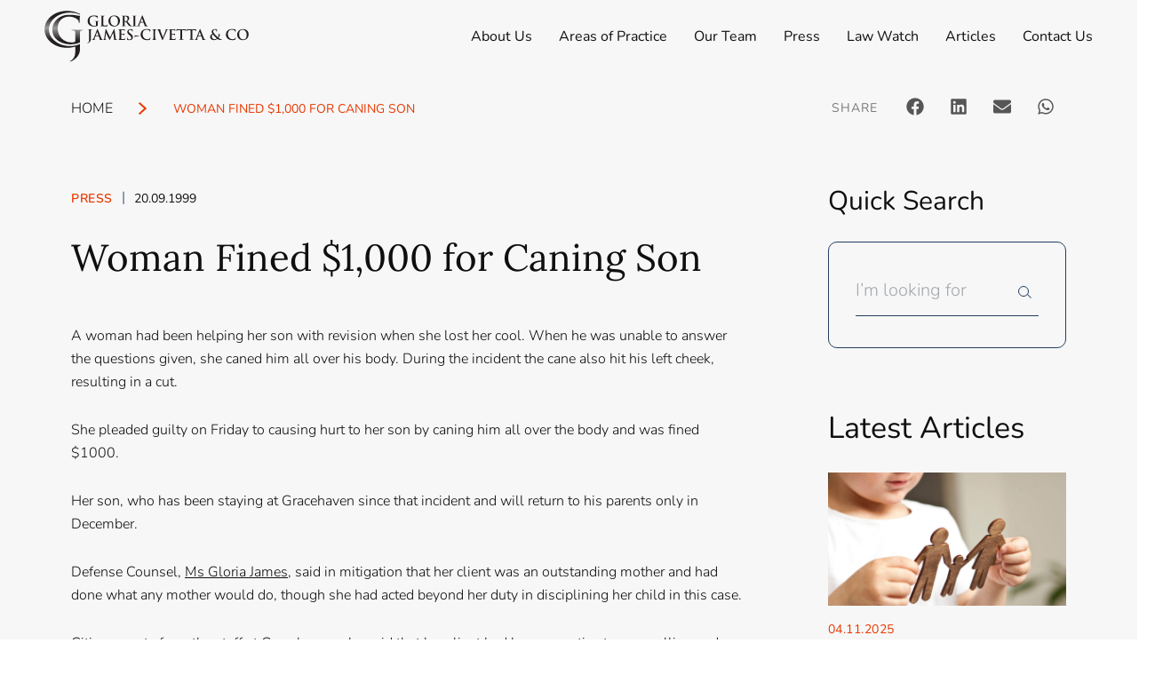

--- FILE ---
content_type: text/html; charset=UTF-8
request_url: https://www.gjclaw.com.sg/press/woman-fined-1000-for-caning-son/
body_size: 63238
content:
<!DOCTYPE html>
<html lang="en-US">
<head>
<meta charset="UTF-8">
<meta name="viewport" content="width=device-width, initial-scale=1">
	<link rel="profile" href="https://gmpg.org/xfn/11"> 
	<meta name='robots' content='index, follow, max-image-preview:large, max-snippet:-1, max-video-preview:-1'/>
	<style>img:is([sizes="auto" i], [sizes^="auto," i]) {contain-intrinsic-size:3000px 1500px}</style>
	
	<!-- This site is optimized with the Yoast SEO plugin v25.9 - https://yoast.com/wordpress/plugins/seo/ -->
	<title>Woman Fined $1,000 for Caning Son - Singapore Criminal Law</title>
	<meta name="description" content="A woman had been helping her son with revision when she lost her cool. When he was unable to answer the questions given, she caned him all over his body."/>
	<link rel="canonical" href="https://www.gjclaw.com.sg/press/woman-fined-1000-for-caning-son/"/>
	<meta property="og:locale" content="en_US"/>
	<meta property="og:type" content="article"/>
	<meta property="og:title" content="Woman Fined $1,000 for Caning Son - Singapore Criminal Law"/>
	<meta property="og:description" content="A woman had been helping her son with revision when she lost her cool. When he was unable to answer the questions given, she caned him all over his body."/>
	<meta property="og:url" content="https://www.gjclaw.com.sg/press/woman-fined-1000-for-caning-son/"/>
	<meta property="og:site_name" content="GJC Law"/>
	<meta property="article:published_time" content="1999-09-20T02:46:28+00:00"/>
	<meta property="article:modified_time" content="2025-03-10T07:26:23+00:00"/>
	<meta property="og:image" content="https://www.gjclaw.com.sg/wp-content/uploads/2025/03/singapore-justice.jpg"/>
	<meta property="og:image:width" content="1200"/>
	<meta property="og:image:height" content="630"/>
	<meta property="og:image:type" content="image/jpeg"/>
	<meta name="author" content="admin"/>
	<meta name="twitter:card" content="summary_large_image"/>
	<meta name="twitter:title" content="Woman Fined $1,000 for Caning Son - Singapore Criminal Law"/>
	<meta name="twitter:description" content="A woman had been helping her son with revision when she lost her cool. When he was unable to answer the questions given, she caned him all over his body."/>
	<meta name="twitter:image" content="https://www.gjclaw.com.sg/wp-content/uploads/2025/03/singapore-justice.jpg"/>
	<meta name="twitter:label1" content="Written by"/>
	<meta name="twitter:data1" content="admin"/>
	<meta name="twitter:label2" content="Est. reading time"/>
	<meta name="twitter:data2" content="1 minute"/>
	<script type="application/ld+json" class="yoast-schema-graph">{"@context":"https://schema.org","@graph":[{"@type":"Article","@id":"https://www.gjclaw.com.sg/press/woman-fined-1000-for-caning-son/#article","isPartOf":{"@id":"https://www.gjclaw.com.sg/press/woman-fined-1000-for-caning-son/"},"author":{"name":"admin","@id":"https://www.gjclaw.com.sg/#/schema/person/b149f24260d1e0d1a4dc5408eafa1d01"},"headline":"Woman Fined $1,000 for Caning Son","datePublished":"1999-09-20T02:46:28+00:00","dateModified":"2025-03-10T07:26:23+00:00","mainEntityOfPage":{"@id":"https://www.gjclaw.com.sg/press/woman-fined-1000-for-caning-son/"},"wordCount":157,"publisher":{"@id":"https://www.gjclaw.com.sg/#organization"},"image":{"@id":"https://www.gjclaw.com.sg/press/woman-fined-1000-for-caning-son/#primaryimage"},"thumbnailUrl":"https://www.gjclaw.com.sg/wp-content/uploads/2025/03/singapore-justice.jpg","keywords":["caning son","caning. woman","fined","woman caning"],"articleSection":["Press"],"inLanguage":"en-US"},{"@type":"WebPage","@id":"https://www.gjclaw.com.sg/press/woman-fined-1000-for-caning-son/","url":"https://www.gjclaw.com.sg/press/woman-fined-1000-for-caning-son/","name":"Woman Fined $1,000 for Caning Son - Singapore Criminal Law","isPartOf":{"@id":"https://www.gjclaw.com.sg/#website"},"primaryImageOfPage":{"@id":"https://www.gjclaw.com.sg/press/woman-fined-1000-for-caning-son/#primaryimage"},"image":{"@id":"https://www.gjclaw.com.sg/press/woman-fined-1000-for-caning-son/#primaryimage"},"thumbnailUrl":"https://www.gjclaw.com.sg/wp-content/uploads/2025/03/singapore-justice.jpg","datePublished":"1999-09-20T02:46:28+00:00","dateModified":"2025-03-10T07:26:23+00:00","description":"A woman had been helping her son with revision when she lost her cool. When he was unable to answer the questions given, she caned him all over his body.","breadcrumb":{"@id":"https://www.gjclaw.com.sg/press/woman-fined-1000-for-caning-son/#breadcrumb"},"inLanguage":"en-US","potentialAction":[{"@type":"ReadAction","target":["https://www.gjclaw.com.sg/press/woman-fined-1000-for-caning-son/"]}]},{"@type":"ImageObject","inLanguage":"en-US","@id":"https://www.gjclaw.com.sg/press/woman-fined-1000-for-caning-son/#primaryimage","url":"https://www.gjclaw.com.sg/wp-content/uploads/2025/03/singapore-justice.jpg","contentUrl":"https://www.gjclaw.com.sg/wp-content/uploads/2025/03/singapore-justice.jpg","width":1200,"height":630,"caption":"singapore justice"},{"@type":"BreadcrumbList","@id":"https://www.gjclaw.com.sg/press/woman-fined-1000-for-caning-son/#breadcrumb","itemListElement":[{"@type":"ListItem","position":1,"name":"Home","item":"https://www.gjclaw.com.sg/"},{"@type":"ListItem","position":2,"name":"Woman Fined $1,000 for Caning Son"}]},{"@type":"WebSite","@id":"https://www.gjclaw.com.sg/#website","url":"https://www.gjclaw.com.sg/","name":"GJC Law","description":"Helping you understand the bigger picture.","publisher":{"@id":"https://www.gjclaw.com.sg/#organization"},"potentialAction":[{"@type":"SearchAction","target":{"@type":"EntryPoint","urlTemplate":"https://www.gjclaw.com.sg/?s={search_term_string}"},"query-input":{"@type":"PropertyValueSpecification","valueRequired":true,"valueName":"search_term_string"}}],"inLanguage":"en-US"},{"@type":"Organization","@id":"https://www.gjclaw.com.sg/#organization","name":"Gloria James-Civetta & Co","url":"https://www.gjclaw.com.sg/","logo":{"@type":"ImageObject","inLanguage":"en-US","@id":"https://www.gjclaw.com.sg/#/schema/logo/image/","url":"https://www.gjclaw.com.sg/wp-content/uploads/2025/02/GJC-LAW-logo-black.svg","contentUrl":"https://www.gjclaw.com.sg/wp-content/uploads/2025/02/GJC-LAW-logo-black.svg","width":901,"height":225,"caption":"Gloria James-Civetta & Co"},"image":{"@id":"https://www.gjclaw.com.sg/#/schema/logo/image/"}},{"@type":"Person","@id":"https://www.gjclaw.com.sg/#/schema/person/b149f24260d1e0d1a4dc5408eafa1d01","name":"admin"}]}</script>
	<!-- / Yoast SEO plugin. -->


<link rel='dns-prefetch' href='//js.hs-scripts.com'/>
<link rel='dns-prefetch' href='//fonts.googleapis.com'/>
<script>window._wpemojiSettings={"baseUrl":"https:\/\/s.w.org\/images\/core\/emoji\/16.0.1\/72x72\/","ext":".png","svgUrl":"https:\/\/s.w.org\/images\/core\/emoji\/16.0.1\/svg\/","svgExt":".svg","source":{"concatemoji":"https:\/\/www.gjclaw.com.sg\/wp-includes\/js\/wp-emoji-release.min.js?ver=6.8.2"}};!function(s,n){var o,i,e;function c(e){try{var t={supportTests:e,timestamp:(new Date).valueOf()};sessionStorage.setItem(o,JSON.stringify(t))}catch(e){}}function p(e,t,n){e.clearRect(0,0,e.canvas.width,e.canvas.height),e.fillText(t,0,0);var t=new Uint32Array(e.getImageData(0,0,e.canvas.width,e.canvas.height).data),a=(e.clearRect(0,0,e.canvas.width,e.canvas.height),e.fillText(n,0,0),new Uint32Array(e.getImageData(0,0,e.canvas.width,e.canvas.height).data));return t.every(function(e,t){return e===a[t]})}function u(e,t){e.clearRect(0,0,e.canvas.width,e.canvas.height),e.fillText(t,0,0);for(var n=e.getImageData(16,16,1,1),a=0;a<n.data.length;a++)if(0!==n.data[a])return!1;return!0}function f(e,t,n,a){switch(t){case"flag":return n(e,"\ud83c\udff3\ufe0f\u200d\u26a7\ufe0f","\ud83c\udff3\ufe0f\u200b\u26a7\ufe0f")?!1:!n(e,"\ud83c\udde8\ud83c\uddf6","\ud83c\udde8\u200b\ud83c\uddf6")&&!n(e,"\ud83c\udff4\udb40\udc67\udb40\udc62\udb40\udc65\udb40\udc6e\udb40\udc67\udb40\udc7f","\ud83c\udff4\u200b\udb40\udc67\u200b\udb40\udc62\u200b\udb40\udc65\u200b\udb40\udc6e\u200b\udb40\udc67\u200b\udb40\udc7f");case"emoji":return!a(e,"\ud83e\udedf")}return!1}function g(e,t,n,a){var r="undefined"!=typeof WorkerGlobalScope&&self instanceof WorkerGlobalScope?new OffscreenCanvas(300,150):s.createElement("canvas"),o=r.getContext("2d",{willReadFrequently:!0}),i=(o.textBaseline="top",o.font="600 32px Arial",{});return e.forEach(function(e){i[e]=t(o,e,n,a)}),i}function t(e){var t=s.createElement("script");t.src=e,t.defer=!0,s.head.appendChild(t)}"undefined"!=typeof Promise&&(o="wpEmojiSettingsSupports",i=["flag","emoji"],n.supports={everything:!0,everythingExceptFlag:!0},e=new Promise(function(e){s.addEventListener("DOMContentLoaded",e,{once:!0})}),new Promise(function(t){var n=function(){try{var e=JSON.parse(sessionStorage.getItem(o));if("object"==typeof e&&"number"==typeof e.timestamp&&(new Date).valueOf()<e.timestamp+604800&&"object"==typeof e.supportTests)return e.supportTests}catch(e){}return null}();if(!n){if("undefined"!=typeof Worker&&"undefined"!=typeof OffscreenCanvas&&"undefined"!=typeof URL&&URL.createObjectURL&&"undefined"!=typeof Blob)try{var e="postMessage("+g.toString()+"("+[JSON.stringify(i),f.toString(),p.toString(),u.toString()].join(",")+"));",a=new Blob([e],{type:"text/javascript"}),r=new Worker(URL.createObjectURL(a),{name:"wpTestEmojiSupports"});return void(r.onmessage=function(e){c(n=e.data),r.terminate(),t(n)})}catch(e){}c(n=g(i,f,p,u))}t(n)}).then(function(e){for(var t in e)n.supports[t]=e[t],n.supports.everything=n.supports.everything&&n.supports[t],"flag"!==t&&(n.supports.everythingExceptFlag=n.supports.everythingExceptFlag&&n.supports[t]);n.supports.everythingExceptFlag=n.supports.everythingExceptFlag&&!n.supports.flag,n.DOMReady=!1,n.readyCallback=function(){n.DOMReady=!0}}).then(function(){return e}).then(function(){var e;n.supports.everything||(n.readyCallback(),(e=n.source||{}).concatemoji?t(e.concatemoji):e.wpemoji&&e.twemoji&&(t(e.twemoji),t(e.wpemoji)))}))}((window,document),window._wpemojiSettings);</script>
<link rel='stylesheet' id='jet-menu-astra-css' href='https://www.gjclaw.com.sg/wp-content/plugins/jet-menu/integration/themes/astra/assets/css/style.css?ver=2.4.14.1' media='all'/>
<link rel='stylesheet' id='astra-theme-css-css' href='https://www.gjclaw.com.sg/wp-content/themes/astra/assets/css/minified/main.min.css?ver=4.11.11' media='all'/>
<style id='astra-theme-css-inline-css'>:root{--ast-post-nav-space:0;--ast-container-default-xlg-padding:2.5em;--ast-container-default-lg-padding:2.5em;--ast-container-default-slg-padding:2em;--ast-container-default-md-padding:2.5em;--ast-container-default-sm-padding:2.5em;--ast-container-default-xs-padding:2.4em;--ast-container-default-xxs-padding:1.8em;--ast-code-block-background:#eceff3;--ast-comment-inputs-background:#f9fafb;--ast-normal-container-width:1200px;--ast-narrow-container-width:750px;--ast-blog-title-font-weight:600;--ast-blog-meta-weight:600;--ast-global-color-primary:var(--ast-global-color-5);--ast-global-color-secondary:var(--ast-global-color-4);--ast-global-color-alternate-background:var(--ast-global-color-7);--ast-global-color-subtle-background:var(--ast-global-color-6);--ast-bg-style-guide:#f8fafc;--ast-shadow-style-guide:0px 0px 4px 0 #00000057;--ast-global-dark-bg-style:#fff;--ast-global-dark-lfs:#fbfbfb;--ast-widget-bg-color:#fafafa;--ast-wc-container-head-bg-color:#fbfbfb;--ast-title-layout-bg:#eee;--ast-search-border-color:#e7e7e7;--ast-lifter-hover-bg:#e6e6e6;--ast-gallery-block-color:#000;--srfm-color-input-label:var(--ast-global-color-2)}html{font-size:112.5%}a{color:var(--ast-global-color-1)}a:hover,a:focus{color:var(--ast-global-color-2)}body,button,input,select,textarea,.ast-button,.ast-custom-button{font-family:'Nunito',sans-serif;font-weight:300;font-size:18px;font-size:1rem;line-height:var(--ast-body-line-height,1.65)}blockquote{color:var(--ast-global-color-2)}h1,h2,h3,h4,h5,h6,.entry-content :where(h1,h2,h3,h4,h5,h6),.site-title,.site-title a{font-family:'Lora',serif;font-weight:400}.ast-site-identity .site-title a{color:var(--ast-global-color-2)}.site-title{font-size:26px;font-size:1.4444444444444rem;display:none}header .custom-logo-link img{max-width:280px;width:280px}.astra-logo-svg{width:280px}.site-header .site-description{font-size:15px;font-size:.83333333333333rem;display:none}.entry-title{font-size:20px;font-size:1.1111111111111rem}.ast-blog-single-element.ast-taxonomy-container a{font-size:14px;font-size:.77777777777778rem}.ast-blog-meta-container{font-size:13px;font-size:.72222222222222rem}.archive .ast-article-post .ast-article-inner,.blog .ast-article-post .ast-article-inner,.archive .ast-article-post .ast-article-inner:hover,.blog .ast-article-post .ast-article-inner:hover{border-top-left-radius:6px;border-top-right-radius:6px;border-bottom-right-radius:6px;border-bottom-left-radius:6px;overflow:hidden}h1,.entry-content :where(h1){font-size:68px;font-size:3.7777777777778rem;font-weight:400;font-family:'Lora',serif;line-height:1.4em}h2,.entry-content :where(h2){font-size:46px;font-size:2.5555555555556rem;font-weight:400;font-family:'Lora',serif;line-height:1.3em}h3,.entry-content :where(h3){font-size:36px;font-size:2rem;font-weight:400;font-family:'Lora',serif;line-height:1.3em}h4,.entry-content :where(h4){font-size:24px;font-size:1.3333333333333rem;line-height:1.2em;font-weight:400;font-family:'Lora',serif}h5,.entry-content :where(h5){font-size:16px;font-size:.88888888888889rem;line-height:1.2em;font-weight:400;font-family:'Nunito',sans-serif}h6,.entry-content :where(h6){font-size:16px;font-size:.88888888888889rem;line-height:1.25em;font-weight:400;font-family:'Lora',serif}::selection{background-color:var(--ast-global-color-2);color:#fff}body,h1,h2,h3,h4,h5,h6,.entry-title a,.entry-content :where(h1,h2,h3,h4,h5,h6){color:var(--ast-global-color-2)}.tagcloud a:hover,.tagcloud a:focus,.tagcloud a.current-item{color:#fff;border-color:var(--ast-global-color-1);background-color:var(--ast-global-color-1)}input:focus,input[type="text"]:focus,input[type="email"]:focus,input[type="url"]:focus,input[type="password"]:focus,input[type="reset"]:focus,input[type="search"]:focus,textarea:focus{border-color:var(--ast-global-color-1)}input[type="radio"]:checked,input[type="reset"],input[type="checkbox"]:checked,input[type="checkbox"]:hover:checked,input[type="checkbox"]:focus:checked,input[type="range"]::-webkit-slider-thumb{border-color:var(--ast-global-color-1);background-color:var(--ast-global-color-1);box-shadow:none}.site-footer a:hover+.post-count,.site-footer a:focus+.post-count{background:var(--ast-global-color-1);border-color:var(--ast-global-color-1)}.single .nav-links .nav-previous,.single .nav-links .nav-next{color:var(--ast-global-color-1)}.entry-meta,.entry-meta *{line-height:1.45;color:var(--ast-global-color-1)}.entry-meta a:not(.ast-button):hover,.entry-meta a:not(.ast-button):hover *,.entry-meta a:not(.ast-button):focus,.entry-meta a:not(.ast-button):focus *,.page-links > .page-link,.page-links .page-link:hover,.post-navigation a:hover{color:var(--ast-global-color-2)}#cat option,.secondary .calendar_wrap thead a,.secondary .calendar_wrap thead a:visited{color:var(--ast-global-color-1)}.secondary .calendar_wrap #today,.ast-progress-val span{background:var(--ast-global-color-1)}.secondary a:hover+.post-count,.secondary a:focus+.post-count{background:var(--ast-global-color-1);border-color:var(--ast-global-color-1)}.calendar_wrap #today>a{color:#fff}.page-links .page-link,.single .post-navigation a{color:var(--ast-global-color-2)}.ast-search-menu-icon .search-form button.search-submit{padding:0 4px}.ast-search-menu-icon form.search-form{padding-right:0}.ast-search-menu-icon.slide-search input.search-field{width:0}.ast-header-search .ast-search-menu-icon.ast-dropdown-active .search-form,.ast-header-search .ast-search-menu-icon.ast-dropdown-active .search-field:focus{transition:all .2s}.search-form input.search-field:focus{outline:none}.ast-search-menu-icon .search-form button.search-submit:focus,.ast-theme-transparent-header .ast-header-search .ast-dropdown-active .ast-icon,.ast-theme-transparent-header .ast-inline-search .search-field:focus .ast-icon{color:var(--ast-global-color-1)}.ast-header-search .slide-search .search-form{border:2px solid var(--ast-global-color-0)}.ast-header-search .slide-search .search-field{background-color:(--ast-global-dark-bg-style)}.ast-archive-title{color:var(--ast-global-color-2)}.widget-title{font-size:25px;font-size:1.3888888888889rem;color:var(--ast-global-color-2)}.single .ast-author-details .author-title{color:var(--ast-global-color-2)}.ast-single-post .entry-content a,.ast-comment-content a:not(.ast-comment-edit-reply-wrap a){text-decoration:underline}.ast-single-post .elementor-widget-button .elementor-button,.ast-single-post .entry-content .uagb-tab a,.ast-single-post .entry-content .uagb-ifb-cta a,.ast-single-post .entry-content .uabb-module-content a,.ast-single-post .entry-content .uagb-post-grid a,.ast-single-post .entry-content .uagb-timeline a,.ast-single-post .entry-content .uagb-toc__wrap a,.ast-single-post .entry-content .uagb-taxomony-box a,.entry-content .wp-block-latest-posts>li>a,.ast-single-post .entry-content .wp-block-file__button,a.ast-post-filter-single,.ast-single-post .ast-comment-content .comment-reply-link,.ast-single-post .ast-comment-content .comment-edit-link{text-decoration:none}.ast-search-menu-icon.slide-search a:focus-visible:focus-visible,.astra-search-icon:focus-visible,#close:focus-visible,a:focus-visible,.ast-menu-toggle:focus-visible,.site .skip-link:focus-visible,.wp-block-loginout input:focus-visible,.wp-block-search.wp-block-search__button-inside .wp-block-search__inside-wrapper,.ast-header-navigation-arrow:focus-visible,.ast-orders-table__row .ast-orders-table__cell:focus-visible,a#ast-apply-coupon:focus-visible,#ast-apply-coupon:focus-visible,#close:focus-visible,.button.search-submit:focus-visible,#search_submit:focus,.normal-search:focus-visible,.ast-header-account-wrap:focus-visible,.astra-cart-drawer-close:focus,.ast-single-variation:focus,.ast-button:focus{outline-style:dotted;outline-color:inherit;outline-width:thin}input:focus,input[type="text"]:focus,input[type="email"]:focus,input[type="url"]:focus,input[type="password"]:focus,input[type="reset"]:focus,input[type="search"]:focus,input[type="number"]:focus,textarea:focus,.wp-block-search__input:focus,[data-section="section-header-mobile-trigger"] .ast-button-wrap .ast-mobile-menu-trigger-minimal:focus,.ast-mobile-popup-drawer.active .menu-toggle-close:focus,#ast-scroll-top:focus,#coupon_code:focus,#ast-coupon-code:focus{border-style:dotted;border-color:inherit;border-width:thin}input{outline:none}.ast-logo-title-inline .site-logo-img{padding-right:1em}.site-logo-img img{transition:all .2s linear}body .ast-oembed-container *{position:absolute;top:0;width:100%;height:100%;left:0}body .wp-block-embed-pocket-casts .ast-oembed-container *{position:unset}.ast-single-post-featured-section+article{margin-top:2em}.site-content .ast-single-post-featured-section img{width:100%;overflow:hidden;object-fit:cover}.ast-separate-container .site-content .ast-single-post-featured-section+article{margin-top:-80px;z-index:9;position:relative;border-radius:4px}@media (min-width:922px){.ast-no-sidebar .site-content .ast-article-image-container--wide{margin-left:-120px;margin-right:-120px;max-width:unset;width:unset}.ast-left-sidebar .site-content .ast-article-image-container--wide,.ast-right-sidebar .site-content .ast-article-image-container--wide{margin-left:-10px;margin-right:-10px}.site-content .ast-article-image-container--full{margin-left: calc( -50vw + 50%);margin-right: calc( -50vw + 50%);max-width:100vw;width:100vw}.ast-left-sidebar .site-content .ast-article-image-container--full,.ast-right-sidebar .site-content .ast-article-image-container--full{margin-left:-10px;margin-right:-10px;max-width:inherit;width:auto}}.site>.ast-single-related-posts-container{margin-top:0}@media (min-width:922px){.ast-desktop .ast-container--narrow{max-width:var(--ast-narrow-container-width);margin:0 auto}}input[type="text"],input[type="number"],input[type="email"],input[type="url"],input[type="password"],input[type="search"],input[type="reset"],input[type="tel"],input[type="date"],select,textarea{font-size:16px;font-style:normal;font-weight:400;line-height:24px;width:100%;padding:12px 16px;border-radius:4px;box-shadow:0 1px 2px 0 rgba(0,0,0,.05);color:var(--ast-form-input-text,#475569)}input[type="text"],input[type="number"],input[type="email"],input[type="url"],input[type="password"],input[type="search"],input[type="reset"],input[type="tel"],input[type="date"],select{height:40px}input[type="date"]{border-width:1px;border-style:solid;border-color:var(--ast-border-color);background:var(--ast-global-color-secondary,--ast-global-color-5)}input[type="text"]:focus,input[type="number"]:focus,input[type="email"]:focus,input[type="url"]:focus,input[type="password"]:focus,input[type="search"]:focus,input[type="reset"]:focus,input[type="tel"]:focus,input[type="date"]:focus,select:focus,textarea:focus{border-color:#046bd2;box-shadow:none;outline:none;color:var(--ast-form-input-focus-text,#475569)}label,legend{color:#111827;font-size:14px;font-style:normal;font-weight:500;line-height:20px}select{padding:6px 10px}fieldset{padding:30px;border-radius:4px}button,.ast-button,.button,input[type="button"],input[type="reset"],input[type="submit"]{border-radius:4px;box-shadow:0 1px 2px 0 rgba(0,0,0,.05)}:root{--ast-comment-inputs-background:#fff}::placeholder{color:var(--ast-form-field-color,#9ca3af)}::-ms-input-placeholder{color:var(--ast-form-field-color,#9ca3af)}@media (max-width:921.9px){#ast-desktop-header{display:none}}@media (min-width:922px){#ast-mobile-header{display:none}}.wp-block-buttons.aligncenter{justify-content:center}@media (max-width:921px){.ast-theme-transparent-header #primary,.ast-theme-transparent-header #secondary{padding:0}.ast-plain-container.ast-no-sidebar #primary{padding:0}}.ast-plain-container.ast-no-sidebar #primary{margin-top:0;margin-bottom:0}@media (min-width:1200px){.ast-plain-container.ast-no-sidebar #primary{margin-top:60px;margin-bottom:60px}}.wp-block-button.is-style-outline .wp-block-button__link{border-color:var(--ast-global-color-2)}div.wp-block-button.is-style-outline > .wp-block-button__link:not(.has-text-color),div.wp-block-button.wp-block-button__link.is-style-outline:not(.has-text-color){color:var(--ast-global-color-2)}.wp-block-button.is-style-outline .wp-block-button__link:hover,.wp-block-buttons .wp-block-button.is-style-outline .wp-block-button__link:focus,.wp-block-buttons .wp-block-button.is-style-outline > .wp-block-button__link:not(.has-text-color):hover,.wp-block-buttons .wp-block-button.wp-block-button__link.is-style-outline:not(.has-text-color):hover{color:#fff;background-color:var(--ast-global-color-2);border-color:var(--ast-global-color-2)}.post-page-numbers.current .page-link,.ast-pagination .page-numbers.current{color:#fff;border-color:var(--ast-global-color-2);background-color:var(--ast-global-color-2)}.wp-block-buttons .wp-block-button.is-style-outline .wp-block-button__link.wp-element-button,.ast-outline-button,.wp-block-uagb-buttons-child .uagb-buttons-repeater.ast-outline-button{border-color:var(--ast-global-color-2);border-top-width:2px;border-right-width:2px;border-bottom-width:2px;border-left-width:2px;font-family:inherit;font-weight:500;font-size:16px;font-size:.88888888888889rem;line-height:1em;padding-top:13px;padding-right:30px;padding-bottom:13px;padding-left:30px}.wp-block-buttons .wp-block-button.is-style-outline > .wp-block-button__link:not(.has-text-color),.wp-block-buttons .wp-block-button.wp-block-button__link.is-style-outline:not(.has-text-color),.ast-outline-button{color:var(--ast-global-color-2)}.wp-block-button.is-style-outline .wp-block-button__link:hover,.wp-block-buttons .wp-block-button.is-style-outline .wp-block-button__link:focus,.wp-block-buttons .wp-block-button.is-style-outline > .wp-block-button__link:not(.has-text-color):hover,.wp-block-buttons .wp-block-button.wp-block-button__link.is-style-outline:not(.has-text-color):hover,.ast-outline-button:hover,.ast-outline-button:focus,.wp-block-uagb-buttons-child .uagb-buttons-repeater.ast-outline-button:hover,.wp-block-uagb-buttons-child .uagb-buttons-repeater.ast-outline-button:focus{color:#fff;background-color:var(--ast-global-color-2);border-color:var(--ast-global-color-2)}.ast-single-post .entry-content a.ast-outline-button,.ast-single-post .entry-content .is-style-outline>.wp-block-button__link{text-decoration:none}.wp-block-button .wp-block-button__link.wp-element-button.is-style-outline:not(.has-background),.wp-block-button.is-style-outline>.wp-block-button__link.wp-element-button:not(.has-background),.ast-outline-button{background-color:transparent}.uagb-buttons-repeater.ast-outline-button{border-radius:9999px}@media (max-width:921px){.wp-block-buttons .wp-block-button.is-style-outline .wp-block-button__link.wp-element-button,.ast-outline-button,.wp-block-uagb-buttons-child .uagb-buttons-repeater.ast-outline-button{padding-top:12px;padding-right:28px;padding-bottom:12px;padding-left:28px}}@media (max-width:544px){.wp-block-buttons .wp-block-button.is-style-outline .wp-block-button__link.wp-element-button,.ast-outline-button,.wp-block-uagb-buttons-child .uagb-buttons-repeater.ast-outline-button{padding-top:10px;padding-right:24px;padding-bottom:10px;padding-left:24px}}.entry-content[data-ast-blocks-layout]>figure{margin-bottom:1em}h1.widget-title{font-weight:400}h2.widget-title{font-weight:400}h3.widget-title{font-weight:400}.elementor-widget-container .elementor-loop-container .e-loop-item[data-elementor-type="loop-item"]{width:100%}.content-area .elementor-widget-theme-post-content h1,.content-area .elementor-widget-theme-post-content h2,.content-area .elementor-widget-theme-post-content h3,.content-area .elementor-widget-theme-post-content h4,.content-area .elementor-widget-theme-post-content h5,.content-area .elementor-widget-theme-post-content h6{margin-top:1.5em;margin-bottom:calc(0.3em + 10px)}#page{display:flex;flex-direction:column;min-height:100vh}.ast-404-layout-1 h1.page-title{color:var(--ast-global-color-2)}.single .post-navigation a{line-height:1em;height:inherit}.error-404 .page-sub-title{font-size:1.5rem;font-weight:inherit}.search .site-content .content-area .search-form{margin-bottom:0}#page .site-content{flex-grow:1}.widget{margin-bottom:1.25em}#secondary li{line-height:1.5em}#secondary .wp-block-group h2{margin-bottom:.7em}#secondary h2{font-size:1.7rem}.ast-separate-container .ast-article-post,.ast-separate-container .ast-article-single,.ast-separate-container .comment-respond{padding:2.5em}.ast-separate-container .ast-article-single .ast-article-single{padding:0}.ast-article-single .wp-block-post-template-is-layout-grid{padding-left:0}.ast-separate-container .comments-title,.ast-narrow-container .comments-title{padding:1.5em 2em}.ast-page-builder-template .comment-form-textarea,.ast-comment-formwrap .ast-grid-common-col{padding:0}.ast-comment-formwrap{padding:0;display:inline-flex;column-gap:20px;width:100%;margin-left:0;margin-right:0}.comments-area textarea#comment:focus,.comments-area textarea#comment:active,.comments-area .ast-comment-formwrap input[type="text"]:focus,.comments-area .ast-comment-formwrap input[type="text"]:active{box-shadow:none;outline:none}.archive.ast-page-builder-template .entry-header{margin-top:2em}.ast-page-builder-template .ast-comment-formwrap{width:100%}.entry-title{margin-bottom:.6em}.ast-archive-description p{font-size:inherit;font-weight:inherit;line-height:inherit}.ast-article-single img{box-shadow:0 0 30px 0 rgba(0,0,0,.15);-webkit-box-shadow:0 0 30px 0 rgba(0,0,0,.15);-moz-box-shadow:0 0 30px 0 rgba(0,0,0,.15)}.ast-separate-container .ast-comment-list li.depth-1,.hentry{margin-bottom:1.5em}.site-content section.ast-archive-description{margin-bottom:2em}@media (min-width:921px){.ast-left-sidebar.ast-page-builder-template #secondary,.archive.ast-right-sidebar.ast-page-builder-template .site-main{padding-left:20px;padding-right:20px}}@media (max-width:544px){.ast-comment-formwrap.ast-row{column-gap:10px;display:inline-block}#ast-commentform .ast-grid-common-col{position:relative;width:100%}}@media (min-width:1201px){.ast-separate-container .ast-article-post,.ast-separate-container .ast-article-single,.ast-separate-container .ast-author-box,.ast-separate-container .ast-404-layout-1,.ast-separate-container .no-results{padding:2.5em}}.content-area .elementor-widget-theme-post-content h1,.content-area .elementor-widget-theme-post-content h2,.content-area .elementor-widget-theme-post-content h3,.content-area .elementor-widget-theme-post-content h4,.content-area .elementor-widget-theme-post-content h5,.content-area .elementor-widget-theme-post-content h6{margin-top:1.5em;margin-bottom:calc(0.3em + 10px)}.elementor-loop-container .e-loop-item,.elementor-loop-container .ast-separate-container .ast-article-post,.elementor-loop-container .ast-separate-container .ast-article-single,.elementor-loop-container .ast-separate-container .comment-respond{padding:0}@media (max-width:921px){.ast-separate-container #primary,.ast-separate-container #secondary{padding:1.5em 0}#primary,#secondary{padding:1.5em 0;margin:0}.ast-left-sidebar #content>.ast-container{display:flex;flex-direction:column-reverse;width:100%}}@media (min-width:922px){.ast-separate-container.ast-right-sidebar #primary,.ast-separate-container.ast-left-sidebar #primary{border:0}.search-no-results.ast-separate-container #primary{margin-bottom:4em}}.wp-block-button .wp-block-button__link{color:#fff}.wp-block-button .wp-block-button__link:hover,.wp-block-button .wp-block-button__link:focus{color:#fff;background-color:var(--ast-global-color-2);border-color:var(--ast-global-color-2)}.elementor-widget-heading h1.elementor-heading-title{line-height:1.4em}.elementor-widget-heading h2.elementor-heading-title{line-height:1.3em}.elementor-widget-heading h3.elementor-heading-title{line-height:1.3em}.elementor-widget-heading h4.elementor-heading-title{line-height:1.2em}.elementor-widget-heading h5.elementor-heading-title{line-height:1.2em}.elementor-widget-heading h6.elementor-heading-title{line-height:1.25em}.wp-block-button .wp-block-button__link,.wp-block-search .wp-block-search__button,body .wp-block-file .wp-block-file__button{border-color:var(--ast-global-color-2);background-color:var(--ast-global-color-2);color:#fff;font-family:inherit;font-weight:500;line-height:1em;font-size:16px;font-size:.88888888888889rem;padding-top:15px;padding-right:30px;padding-bottom:15px;padding-left:30px}.ast-single-post .entry-content .wp-block-button .wp-block-button__link,.ast-single-post .entry-content .wp-block-search .wp-block-search__button,body .entry-content .wp-block-file .wp-block-file__button{text-decoration:none}@media (max-width:921px){.wp-block-button .wp-block-button__link,.wp-block-search .wp-block-search__button,body .wp-block-file .wp-block-file__button{padding-top:14px;padding-right:28px;padding-bottom:14px;padding-left:28px}}@media (max-width:544px){.wp-block-button .wp-block-button__link,.wp-block-search .wp-block-search__button,body .wp-block-file .wp-block-file__button{padding-top:12px;padding-right:24px;padding-bottom:12px;padding-left:24px}}.menu-toggle,button,.ast-button,.ast-custom-button,.button,input#submit,input[type="button"],input[type="submit"],input[type="reset"],#comments .submit,.search .search-submit,form[CLASS*="wp-block-search__"].wp-block-search .wp-block-search__inside-wrapper .wp-block-search__button,body .wp-block-file .wp-block-file__button,.search .search-submit{border-style:solid;border-top-width:0;border-right-width:0;border-left-width:0;border-bottom-width:0;color:#fff;border-color:var(--ast-global-color-2);background-color:var(--ast-global-color-2);padding-top:15px;padding-right:30px;padding-bottom:15px;padding-left:30px;font-family:inherit;font-weight:500;font-size:16px;font-size:.88888888888889rem;line-height:1em}button:focus,.menu-toggle:hover,button:hover,.ast-button:hover,.ast-custom-button:hover .button:hover,.ast-custom-button:hover,input[type="reset"]:hover,input[type="reset"]:focus,input#submit:hover,input#submit:focus,input[type="button"]:hover,input[type="button"]:focus,input[type="submit"]:hover,input[type="submit"]:focus,form[CLASS*="wp-block-search__"].wp-block-search .wp-block-search__inside-wrapper .wp-block-search__button:hover,form[CLASS*="wp-block-search__"].wp-block-search .wp-block-search__inside-wrapper .wp-block-search__button:focus,body .wp-block-file .wp-block-file__button:hover,body .wp-block-file .wp-block-file__button:focus{color:#fff;background-color:var(--ast-global-color-2);border-color:var(--ast-global-color-2)}form[CLASS*="wp-block-search__"].wp-block-search .wp-block-search__inside-wrapper .wp-block-search__button.has-icon{padding-top:calc(15px - 3px);padding-right:calc(30px - 3px);padding-bottom:calc(15px - 3px);padding-left:calc(30px - 3px)}@media (max-width:921px){.menu-toggle,button,.ast-button,.ast-custom-button,.button,input#submit,input[type="button"],input[type="submit"],input[type="reset"],#comments .submit,.search .search-submit,form[CLASS*="wp-block-search__"].wp-block-search .wp-block-search__inside-wrapper .wp-block-search__button,body .wp-block-file .wp-block-file__button,.search .search-submit{padding-top:14px;padding-right:28px;padding-bottom:14px;padding-left:28px}}@media (max-width:544px){.menu-toggle,button,.ast-button,.ast-custom-button,.button,input#submit,input[type="button"],input[type="submit"],input[type="reset"],#comments .submit,.search .search-submit,form[CLASS*="wp-block-search__"].wp-block-search .wp-block-search__inside-wrapper .wp-block-search__button,body .wp-block-file .wp-block-file__button,.search .search-submit{padding-top:12px;padding-right:24px;padding-bottom:12px;padding-left:24px}}@media (max-width:921px){.ast-mobile-header-stack .main-header-bar .ast-search-menu-icon{display:inline-block}.ast-header-break-point.ast-header-custom-item-outside .ast-mobile-header-stack .main-header-bar .ast-search-icon{margin:0}.ast-comment-avatar-wrap img{max-width:2.5em}.ast-comment-meta{padding:0 1.8888em 1.3333em}}@media (min-width:544px){.ast-container{max-width:100%}}@media (max-width:544px){.ast-separate-container .ast-article-post,.ast-separate-container .ast-article-single,.ast-separate-container .comments-title,.ast-separate-container .ast-archive-description{padding:1.5em 1em}.ast-separate-container #content .ast-container{padding-left:.54em;padding-right:.54em}.ast-separate-container .ast-comment-list .bypostauthor{padding:.5em}.ast-search-menu-icon.ast-dropdown-active .search-field{width:170px}}#ast-mobile-header .ast-site-header-cart-li a{pointer-events:none}.ast-separate-container{background-color:var(--ast-global-color-8);background-image:none}@media (max-width:921px){.site-title{display:none}.site-header .site-description{display:none}h1,.entry-content :where(h1){font-size:30px}h2,.entry-content :where(h2){font-size:25px}h3,.entry-content :where(h3){font-size:20px}}@media (max-width:544px){.site-title{display:none}.site-header .site-description{display:none}h1,.entry-content :where(h1){font-size:30px}h2,.entry-content :where(h2){font-size:25px}h3,.entry-content :where(h3){font-size:20px}}@media (max-width:921px){html{font-size:102.6%}}@media (max-width:544px){html{font-size:102.6%}}@media (min-width:922px){.ast-container{max-width:1240px}.ast-narrow-container .site-content>.ast-container{max-width:750px}.ast-narrow-container .site-content>.ast-container{max-width:750px}.site-content .ast-container{display:flex}}@media (max-width:921px){.site-content .ast-container{flex-direction:column}}.entry-content :where(h1,h2,h3,h4,h5,h6){clear:none}@media (min-width:922px){.main-header-menu .sub-menu .menu-item.ast-left-align-sub-menu:hover>.sub-menu,.main-header-menu .sub-menu .menu-item.ast-left-align-sub-menu.focus>.sub-menu{margin-left:-0}}.entry-content li>p{margin-bottom:0}.site .comments-area{padding-bottom:2em;margin-top:2em}.wp-block-file{display:flex;align-items:center;flex-wrap:wrap;justify-content:space-between}.wp-block-pullquote{border:none}.wp-block-pullquote blockquote::before{content:"\201D";font-family:"Helvetica",sans-serif;display:flex;transform:rotate(180deg);font-size:6rem;font-style:normal;line-height:1;font-weight:bold;align-items:center;justify-content:center}.has-text-align-right>blockquote::before{justify-content:flex-start}.has-text-align-left>blockquote::before{justify-content:flex-end}figure.wp-block-pullquote.is-style-solid-color blockquote{max-width:100%;text-align:inherit}:root{--wp--custom--ast-default-block-top-padding:3em;--wp--custom--ast-default-block-right-padding:3em;--wp--custom--ast-default-block-bottom-padding:3em;--wp--custom--ast-default-block-left-padding:3em;--wp--custom--ast-container-width:1200px;--wp--custom--ast-content-width-size:1200px;--wp--custom--ast-wide-width-size: calc(1200px + var(--wp--custom--ast-default-block-left-padding) + var(--wp--custom--ast-default-block-right-padding))}.ast-narrow-container{--wp--custom--ast-content-width-size:750px;--wp--custom--ast-wide-width-size:750px}@media (max-width:921px){:root{--wp--custom--ast-default-block-top-padding:3em;--wp--custom--ast-default-block-right-padding:2em;--wp--custom--ast-default-block-bottom-padding:3em;--wp--custom--ast-default-block-left-padding:2em}}@media (max-width:544px){:root{--wp--custom--ast-default-block-top-padding:3em;--wp--custom--ast-default-block-right-padding:1.5em;--wp--custom--ast-default-block-bottom-padding:3em;--wp--custom--ast-default-block-left-padding:1.5em}}.entry-content>.wp-block-group,.entry-content>.wp-block-cover,.entry-content>.wp-block-columns{padding-top:var(--wp--custom--ast-default-block-top-padding);padding-right:var(--wp--custom--ast-default-block-right-padding);padding-bottom:var(--wp--custom--ast-default-block-bottom-padding);padding-left:var(--wp--custom--ast-default-block-left-padding)}.ast-plain-container.ast-no-sidebar .entry-content>.alignfull,.ast-page-builder-template .ast-no-sidebar .entry-content>.alignfull{margin-left: calc( -50vw + 50%);margin-right: calc( -50vw + 50%);max-width:100vw;width:100vw}.ast-plain-container.ast-no-sidebar .entry-content .alignfull .alignfull,.ast-page-builder-template.ast-no-sidebar .entry-content .alignfull .alignfull,.ast-plain-container.ast-no-sidebar .entry-content .alignfull .alignwide,.ast-page-builder-template.ast-no-sidebar .entry-content .alignfull .alignwide,.ast-plain-container.ast-no-sidebar .entry-content .alignwide .alignfull,.ast-page-builder-template.ast-no-sidebar .entry-content .alignwide .alignfull,.ast-plain-container.ast-no-sidebar .entry-content .alignwide .alignwide,.ast-page-builder-template.ast-no-sidebar .entry-content .alignwide .alignwide,.ast-plain-container.ast-no-sidebar .entry-content .wp-block-column .alignfull,.ast-page-builder-template.ast-no-sidebar .entry-content .wp-block-column .alignfull,.ast-plain-container.ast-no-sidebar .entry-content .wp-block-column .alignwide,.ast-page-builder-template.ast-no-sidebar .entry-content .wp-block-column .alignwide{margin-left:auto;margin-right:auto;width:100%}[data-ast-blocks-layout] .wp-block-separator:not(.is-style-dots) {height:0}[data-ast-blocks-layout] .wp-block-separator{margin:20px auto}[data-ast-blocks-layout] .wp-block-separator:not(.is-style-wide):not(.is-style-dots) {max-width:100px}[data-ast-blocks-layout] .wp-block-separator.has-background{padding:0}.entry-content[data-ast-blocks-layout]>*{max-width:var(--wp--custom--ast-content-width-size);margin-left:auto;margin-right:auto}.entry-content[data-ast-blocks-layout]>.alignwide{max-width:var(--wp--custom--ast-wide-width-size)}.entry-content[data-ast-blocks-layout] .alignfull{max-width:none}.entry-content .wp-block-columns{margin-bottom:0}blockquote{margin:1.5em;border-color:rgba(0,0,0,.05)}.wp-block-quote:not(.has-text-align-right):not(.has-text-align-center) {border-left:5px solid rgba(0,0,0,.05)}.has-text-align-right>blockquote,blockquote.has-text-align-right{border-right:5px solid rgba(0,0,0,.05)}.has-text-align-left>blockquote,blockquote.has-text-align-left{border-left:5px solid rgba(0,0,0,.05)}.wp-block-site-tagline,.wp-block-latest-posts .read-more{margin-top:15px}.wp-block-loginout p label{display:block}.wp-block-loginout p:not(.login-remember):not(.login-submit) input {width:100%}.wp-block-loginout input:focus{border-color:transparent}.wp-block-loginout input:focus{outline:thin dotted}.entry-content .wp-block-media-text .wp-block-media-text__content{padding:0 0 0 8%}.entry-content .wp-block-media-text.has-media-on-the-right .wp-block-media-text__content{padding:0 8% 0 0}.entry-content .wp-block-media-text.has-background .wp-block-media-text__content{padding:8%}.entry-content .wp-block-cover:not([class*="background-color"]):not(.has-text-color.has-link-color) .wp-block-cover__inner-container,.entry-content .wp-block-cover:not([class*="background-color"]) .wp-block-cover-image-text,.entry-content .wp-block-cover:not([class*="background-color"]) .wp-block-cover-text,.entry-content .wp-block-cover-image:not([class*="background-color"]) .wp-block-cover__inner-container,.entry-content .wp-block-cover-image:not([class*="background-color"]) .wp-block-cover-image-text,.entry-content .wp-block-cover-image:not([class*="background-color"]) .wp-block-cover-text {color:var(--ast-global-color-primary,var(--ast-global-color-5))}.wp-block-loginout .login-remember input{width:1.1rem;height:1.1rem;margin:0 5px 4px 0;vertical-align:middle}.wp-block-latest-posts > li > *:first-child,.wp-block-latest-posts:not(.is-grid) > li:first-child {margin-top:0}.entry-content>.wp-block-buttons,.entry-content>.wp-block-uagb-buttons{margin-bottom:1.5em}.wp-block-search__inside-wrapper .wp-block-search__input{padding:0 10px;color:var(--ast-global-color-3);background:var(--ast-global-color-primary,var(--ast-global-color-5));border-color:var(--ast-border-color)}.wp-block-latest-posts .read-more{margin-bottom:1.5em}.wp-block-search__no-button .wp-block-search__inside-wrapper .wp-block-search__input{padding-top:5px;padding-bottom:5px}.wp-block-latest-posts .wp-block-latest-posts__post-date,.wp-block-latest-posts .wp-block-latest-posts__post-author{font-size:1rem}.wp-block-latest-posts > li > *,.wp-block-latest-posts:not(.is-grid) > li {margin-top:12px;margin-bottom:12px}.ast-page-builder-template .entry-content[data-ast-blocks-layout] > *,.ast-page-builder-template .entry-content[data-ast-blocks-layout] > .alignfull:where(:not(.wp-block-group):not(.uagb-is-root-container):not(.spectra-is-root-container)) > * {max-width:none}.ast-page-builder-template .entry-content[data-ast-blocks-layout] > .alignwide:where(:not(.uagb-is-root-container):not(.spectra-is-root-container)) > * {max-width:var(--wp--custom--ast-wide-width-size)}.ast-page-builder-template .entry-content[data-ast-blocks-layout] > .inherit-container-width > *,.ast-page-builder-template .entry-content[data-ast-blocks-layout] > *:not(.wp-block-group):where(:not(.uagb-is-root-container):not(.spectra-is-root-container)) > *,.entry-content[data-ast-blocks-layout] > .wp-block-cover .wp-block-cover__inner-container {max-width:none;margin-left:auto;margin-right:auto}.entry-content[data-ast-blocks-layout] .wp-block-cover:not(.alignleft):not(.alignright) {width:auto}@media (max-width:1200px){.ast-separate-container .entry-content>.alignfull,.ast-separate-container .entry-content[data-ast-blocks-layout]>.alignwide,.ast-plain-container .entry-content[data-ast-blocks-layout]>.alignwide,.ast-plain-container .entry-content .alignfull{margin-left: calc(-1 * min(var(--ast-container-default-xlg-padding),20px)) ;margin-right: calc(-1 * min(var(--ast-container-default-xlg-padding),20px))}}@media (min-width:1201px){.ast-separate-container .entry-content>.alignfull{margin-left: calc(-1 * var(--ast-container-default-xlg-padding) );margin-right: calc(-1 * var(--ast-container-default-xlg-padding) )}.ast-separate-container .entry-content[data-ast-blocks-layout]>.alignwide,.ast-plain-container .entry-content[data-ast-blocks-layout]>.alignwide{margin-left: calc(-1 * var(--wp--custom--ast-default-block-left-padding) );margin-right: calc(-1 * var(--wp--custom--ast-default-block-right-padding) )}}@media (min-width:921px){.ast-separate-container .entry-content .wp-block-group.alignwide:not(.inherit-container-width) > :where(:not(.alignleft):not(.alignright)),.ast-plain-container .entry-content .wp-block-group.alignwide:not(.inherit-container-width) > :where(:not(.alignleft):not(.alignright)) {max-width: calc( var(--wp--custom--ast-content-width-size) + 80px )}.ast-plain-container.ast-right-sidebar .entry-content[data-ast-blocks-layout] .alignfull,.ast-plain-container.ast-left-sidebar .entry-content[data-ast-blocks-layout] .alignfull{margin-left:-60px;margin-right:-60px}}@media (min-width:544px){.entry-content>.alignleft{margin-right:20px}.entry-content>.alignright{margin-left:20px}}@media (max-width:544px){.wp-block-columns .wp-block-column:not(:last-child){margin-bottom:20px}.wp-block-latest-posts{margin:0}}@media (max-width:600px ){.entry-content .wp-block-media-text .wp-block-media-text__content,.entry-content .wp-block-media-text.has-media-on-the-right .wp-block-media-text__content{padding:8% 0 0}.entry-content .wp-block-media-text.has-background .wp-block-media-text__content{padding:8%}}.ast-page-builder-template .entry-header{padding-left:0}.ast-narrow-container .site-content .wp-block-uagb-image--align-full .wp-block-uagb-image__figure{max-width:100%;margin-left:auto;margin-right:auto}.entry-content ul,.entry-content ol{padding:revert;margin:revert;padding-left:20px}:root .has-ast-global-color-0-color{color:var(--ast-global-color-0)}:root .has-ast-global-color-0-background-color{background-color:var(--ast-global-color-0)}:root .wp-block-button .has-ast-global-color-0-color{color:var(--ast-global-color-0)}:root .wp-block-button .has-ast-global-color-0-background-color{background-color:var(--ast-global-color-0)}:root .has-ast-global-color-1-color{color:var(--ast-global-color-1)}:root .has-ast-global-color-1-background-color{background-color:var(--ast-global-color-1)}:root .wp-block-button .has-ast-global-color-1-color{color:var(--ast-global-color-1)}:root .wp-block-button .has-ast-global-color-1-background-color{background-color:var(--ast-global-color-1)}:root .has-ast-global-color-2-color{color:var(--ast-global-color-2)}:root .has-ast-global-color-2-background-color{background-color:var(--ast-global-color-2)}:root .wp-block-button .has-ast-global-color-2-color{color:var(--ast-global-color-2)}:root .wp-block-button .has-ast-global-color-2-background-color{background-color:var(--ast-global-color-2)}:root .has-ast-global-color-3-color{color:var(--ast-global-color-3)}:root .has-ast-global-color-3-background-color{background-color:var(--ast-global-color-3)}:root .wp-block-button .has-ast-global-color-3-color{color:var(--ast-global-color-3)}:root .wp-block-button .has-ast-global-color-3-background-color{background-color:var(--ast-global-color-3)}:root .has-ast-global-color-4-color{color:var(--ast-global-color-4)}:root .has-ast-global-color-4-background-color{background-color:var(--ast-global-color-4)}:root .wp-block-button .has-ast-global-color-4-color{color:var(--ast-global-color-4)}:root .wp-block-button .has-ast-global-color-4-background-color{background-color:var(--ast-global-color-4)}:root .has-ast-global-color-5-color{color:var(--ast-global-color-5)}:root .has-ast-global-color-5-background-color{background-color:var(--ast-global-color-5)}:root .wp-block-button .has-ast-global-color-5-color{color:var(--ast-global-color-5)}:root .wp-block-button .has-ast-global-color-5-background-color{background-color:var(--ast-global-color-5)}:root .has-ast-global-color-6-color{color:var(--ast-global-color-6)}:root .has-ast-global-color-6-background-color{background-color:var(--ast-global-color-6)}:root .wp-block-button .has-ast-global-color-6-color{color:var(--ast-global-color-6)}:root .wp-block-button .has-ast-global-color-6-background-color{background-color:var(--ast-global-color-6)}:root .has-ast-global-color-7-color{color:var(--ast-global-color-7)}:root .has-ast-global-color-7-background-color{background-color:var(--ast-global-color-7)}:root .wp-block-button .has-ast-global-color-7-color{color:var(--ast-global-color-7)}:root .wp-block-button .has-ast-global-color-7-background-color{background-color:var(--ast-global-color-7)}:root .has-ast-global-color-8-color{color:var(--ast-global-color-8)}:root .has-ast-global-color-8-background-color{background-color:var(--ast-global-color-8)}:root .wp-block-button .has-ast-global-color-8-color{color:var(--ast-global-color-8)}:root .wp-block-button .has-ast-global-color-8-background-color{background-color:var(--ast-global-color-8)}:root{--ast-global-color-0:#223f61;--ast-global-color-1:#e93800;--ast-global-color-2:#0f0f0f;--ast-global-color-3:#565656;--ast-global-color-4:#fff;--ast-global-color-5:rgba(255,255,255,0);--ast-global-color-6:#7a7a7a;--ast-global-color-7:#191919;--ast-global-color-8:#f7f7f7}:root{--ast-border-color:var(--ast-global-color-0)}.ast-single-entry-banner{-js-display:flex;display:flex;flex-direction:column;justify-content:center;text-align:center;position:relative;background:var(--ast-title-layout-bg)}.ast-single-entry-banner[data-banner-layout="layout-1"]{max-width:1200px;background:inherit;padding:20px 0}.ast-single-entry-banner[data-banner-width-type="custom"]{margin:0 auto;width:100%}.ast-single-entry-banner+.site-content .entry-header{margin-bottom:0}.site .ast-author-avatar{--ast-author-avatar-size: }a.ast-underline-text{text-decoration:underline}.ast-container>.ast-terms-link{position:relative;display:block}a.ast-button.ast-badge-tax{padding:4px 8px;border-radius:3px;font-size:inherit}header.entry-header{text-align:left}header.entry-header .entry-title{font-weight:600;font-size:32px;font-size:1.7777777777778rem}header.entry-header .entry-meta,header.entry-header .entry-meta *{font-weight:600;font-size:13px;font-size:.72222222222222rem}header.entry-header > *:not(:last-child){margin-bottom:15px}header.entry-header .post-thumb-img-content{text-align:center}header.entry-header .post-thumb img,.ast-single-post-featured-section.post-thumb img{aspect-ratio:16/9;width:100%;height:100%}@media (max-width:921px){header.entry-header{text-align:left}}@media (max-width:544px){header.entry-header{text-align:left}}.ast-archive-entry-banner{-js-display:flex;display:flex;flex-direction:column;justify-content:center;text-align:center;position:relative;background:var(--ast-title-layout-bg)}.ast-archive-entry-banner[data-banner-width-type="custom"]{margin:0 auto;width:100%}.ast-archive-entry-banner[data-banner-layout="layout-1"]{background:inherit;padding:20px 0;text-align:left}body.archive .ast-archive-description{max-width:1200px;width:100%;text-align:left;padding-top:3em;padding-right:3em;padding-bottom:3em;padding-left:3em}body.archive .ast-archive-description .ast-archive-title,body.archive .ast-archive-description .ast-archive-title *{font-weight:600;font-size:32px;font-size:1.7777777777778rem}body.archive .ast-archive-description > *:not(:last-child){margin-bottom:10px}@media (max-width:921px){body.archive .ast-archive-description{text-align:left}}@media (max-width:544px){body.archive .ast-archive-description{text-align:left}}.ast-breadcrumbs .trail-browse,.ast-breadcrumbs .trail-items,.ast-breadcrumbs .trail-items li{display:inline-block;margin:0;padding:0;border:none;background:inherit;text-indent:0;text-decoration:none}.ast-breadcrumbs .trail-browse{font-size:inherit;font-style:inherit;font-weight:inherit;color:inherit}.ast-breadcrumbs .trail-items{list-style:none}.trail-items li::after{padding:0 .3em;content:"\00bb"}.trail-items li:last-of-type::after{display:none}h1,h2,h3,h4,h5,h6,.entry-content :where(h1,h2,h3,h4,h5,h6){color:var(--ast-global-color-2)}.entry-title a{color:var(--ast-global-color-2)}@media (max-width:921px){.ast-builder-grid-row-container.ast-builder-grid-row-tablet-3-firstrow .ast-builder-grid-row>*:first-child,.ast-builder-grid-row-container.ast-builder-grid-row-tablet-3-lastrow .ast-builder-grid-row>*:last-child{grid-column:1 / -1}}@media (max-width:544px){.ast-builder-grid-row-container.ast-builder-grid-row-mobile-3-firstrow .ast-builder-grid-row>*:first-child,.ast-builder-grid-row-container.ast-builder-grid-row-mobile-3-lastrow .ast-builder-grid-row>*:last-child{grid-column:1 / -1}}.ast-builder-layout-element[data-section="title_tagline"]{display:flex}@media (max-width:921px){.ast-header-break-point .ast-builder-layout-element[data-section="title_tagline"]{display:flex}}@media (max-width:544px){.ast-header-break-point .ast-builder-layout-element[data-section="title_tagline"]{display:flex}}.ast-builder-menu-1{font-family:'Nunito',sans-serif;font-weight:400}.ast-builder-menu-1 .menu-item>.menu-link{font-size:16px;font-size:.88888888888889rem;color:var(--ast-global-color-2);padding-left:45px;padding-right:0}.ast-builder-menu-1 .menu-item>.ast-menu-toggle{color:var(--ast-global-color-2)}.ast-builder-menu-1 .menu-item:hover>.menu-link,.ast-builder-menu-1 .inline-on-mobile .menu-item:hover>.ast-menu-toggle{color:var(--ast-global-color-1)}.ast-builder-menu-1 .menu-item:hover>.ast-menu-toggle{color:var(--ast-global-color-1)}.ast-builder-menu-1 .menu-item.current-menu-item>.menu-link,.ast-builder-menu-1 .inline-on-mobile .menu-item.current-menu-item>.ast-menu-toggle,.ast-builder-menu-1 .current-menu-ancestor>.menu-link{color:var(--ast-global-color-1)}.ast-builder-menu-1 .menu-item.current-menu-item>.ast-menu-toggle{color:var(--ast-global-color-1)}.ast-builder-menu-1 .sub-menu,.ast-builder-menu-1 .inline-on-mobile .sub-menu{border-top-width:2px;border-bottom-width:0;border-right-width:0;border-left-width:0;border-color:var(--ast-global-color-2);border-style:solid;width:350px}.ast-builder-menu-1 .sub-menu .sub-menu{top:-2px}.ast-builder-menu-1 .main-header-menu>.menu-item>.sub-menu,.ast-builder-menu-1 .main-header-menu>.menu-item>.astra-full-megamenu-wrapper{margin-top:0}.ast-desktop .ast-builder-menu-1 .main-header-menu>.menu-item>.sub-menu:before,.ast-desktop .ast-builder-menu-1 .main-header-menu>.menu-item>.astra-full-megamenu-wrapper:before{height:calc( 0px + 2px + 5px )}.ast-builder-menu-1 .menu-item.menu-item-has-children>.ast-menu-toggle{right:calc(0px - .907em)}.ast-desktop .ast-builder-menu-1 .menu-item .sub-menu .menu-link{border-style:none}@media (max-width:921px){.ast-header-break-point .ast-builder-menu-1 .menu-item.menu-item-has-children>.ast-menu-toggle{top:0}.ast-builder-menu-1 .inline-on-mobile .menu-item.menu-item-has-children>.ast-menu-toggle{right:-15px}.ast-builder-menu-1 .menu-item-has-children>.menu-link:after{content:unset}.ast-builder-menu-1 .main-header-menu>.menu-item>.sub-menu,.ast-builder-menu-1 .main-header-menu>.menu-item>.astra-full-megamenu-wrapper{margin-top:0}}@media (max-width:544px){.ast-header-break-point .ast-builder-menu-1 .menu-item.menu-item-has-children>.ast-menu-toggle{top:0}.ast-builder-menu-1 .main-header-menu>.menu-item>.sub-menu,.ast-builder-menu-1 .main-header-menu>.menu-item>.astra-full-megamenu-wrapper{margin-top:0}}.ast-builder-menu-1{display:flex}@media (max-width:921px){.ast-header-break-point .ast-builder-menu-1{display:flex}}@media (max-width:544px){.ast-header-break-point .ast-builder-menu-1{display:flex}}.site-below-footer-wrap{padding-top:20px;padding-bottom:20px}.site-below-footer-wrap[data-section="section-below-footer-builder"]{background-color:var(--ast-global-color-5);min-height:60px;border-style:solid;border-width:0;border-top-width:1px;border-top-color:var(--ast-global-color-subtle-background,--ast-global-color-7)}.site-below-footer-wrap[data-section="section-below-footer-builder"] .ast-builder-grid-row{max-width:1200px;min-height:60px;margin-left:auto;margin-right:auto}.site-below-footer-wrap[data-section="section-below-footer-builder"] .ast-builder-grid-row,.site-below-footer-wrap[data-section="section-below-footer-builder"] .site-footer-section{align-items:center}.site-below-footer-wrap[data-section="section-below-footer-builder"].ast-footer-row-inline .site-footer-section{display:flex;margin-bottom:0}.ast-builder-grid-row-full .ast-builder-grid-row{grid-template-columns:1fr}@media (max-width:921px){.site-below-footer-wrap[data-section="section-below-footer-builder"].ast-footer-row-tablet-inline .site-footer-section{display:flex;margin-bottom:0}.site-below-footer-wrap[data-section="section-below-footer-builder"].ast-footer-row-tablet-stack .site-footer-section{display:block;margin-bottom:10px}.ast-builder-grid-row-container.ast-builder-grid-row-tablet-full .ast-builder-grid-row{grid-template-columns:1fr}}@media (max-width:544px){.site-below-footer-wrap[data-section="section-below-footer-builder"].ast-footer-row-mobile-inline .site-footer-section{display:flex;margin-bottom:0}.site-below-footer-wrap[data-section="section-below-footer-builder"].ast-footer-row-mobile-stack .site-footer-section{display:block;margin-bottom:10px}.ast-builder-grid-row-container.ast-builder-grid-row-mobile-full .ast-builder-grid-row{grid-template-columns:1fr}}.site-below-footer-wrap[data-section="section-below-footer-builder"]{display:grid}@media (max-width:921px){.ast-header-break-point .site-below-footer-wrap[data-section="section-below-footer-builder"]{display:grid}}@media (max-width:544px){.ast-header-break-point .site-below-footer-wrap[data-section="section-below-footer-builder"]{display:grid}}.ast-footer-copyright{text-align:center}.ast-footer-copyright.site-footer-focus-item{color:var(--ast-global-color-3)}@media (max-width:921px){.ast-footer-copyright{text-align:center}}@media (max-width:544px){.ast-footer-copyright{text-align:center}}.ast-footer-copyright.site-footer-focus-item{font-size:16px;font-size:.88888888888889rem}.ast-footer-copyright.ast-builder-layout-element{display:flex}@media (max-width:921px){.ast-header-break-point .ast-footer-copyright.ast-builder-layout-element{display:flex}}@media (max-width:544px){.ast-header-break-point .ast-footer-copyright.ast-builder-layout-element{display:flex}}.footer-widget-area.widget-area.site-footer-focus-item{width:auto}.ast-footer-row-inline .footer-widget-area.widget-area.site-footer-focus-item{width:100%}.elementor-posts-container [CLASS*="ast-width-"]{width:100%}.elementor-template-full-width .ast-container{display:block}.elementor-screen-only,.screen-reader-text,.screen-reader-text span,.ui-helper-hidden-accessible{top:0!important}@media (max-width:544px){.elementor-element .elementor-wc-products .woocommerce[class*="columns-"] ul.products li.product{width:auto;margin:0}.elementor-element .woocommerce .woocommerce-result-count{float:none}}.ast-desktop .ast-mega-menu-enabled .ast-builder-menu-1 div:not( .astra-full-megamenu-wrapper) .sub-menu,.ast-builder-menu-1 .inline-on-mobile .sub-menu,.ast-desktop .ast-builder-menu-1 .astra-full-megamenu-wrapper,.ast-desktop .ast-builder-menu-1 .menu-item .sub-menu{box-shadow:0 4px 10px -2px rgba(0,0,0,.1)}.ast-desktop .ast-mobile-popup-drawer.active .ast-mobile-popup-inner{max-width:35%}@media (max-width:921px){.ast-mobile-popup-drawer.active .ast-mobile-popup-inner{max-width:90%}}@media (max-width:544px){.ast-mobile-popup-drawer.active .ast-mobile-popup-inner{max-width:90%}}.ast-header-break-point .main-header-bar{border-bottom-width:1px}@media (min-width:922px){.main-header-bar{border-bottom-width:1px}}.main-header-menu .menu-item,#astra-footer-menu .menu-item,.main-header-bar .ast-masthead-custom-menu-items{-js-display:flex;display:flex;-webkit-box-pack:center;-webkit-justify-content:center;-moz-box-pack:center;-ms-flex-pack:center;justify-content:center;-webkit-box-orient:vertical;-webkit-box-direction:normal;-webkit-flex-direction:column;-moz-box-orient:vertical;-moz-box-direction:normal;-ms-flex-direction:column;flex-direction:column}.main-header-menu>.menu-item>.menu-link,#astra-footer-menu>.menu-item>.menu-link{height:100%;-webkit-box-align:center;-webkit-align-items:center;-moz-box-align:center;-ms-flex-align:center;align-items:center;-js-display:flex;display:flex}.ast-header-break-point .main-navigation ul .menu-item .menu-link .icon-arrow:first-of-type svg{top:.2em;margin-top:0;margin-left:0;width:.65em;transform:translate(0,-2px) rotateZ(270deg)}.ast-mobile-popup-content .ast-submenu-expanded>.ast-menu-toggle{transform:rotateX(180deg);overflow-y:auto}@media (min-width:922px){.ast-builder-menu .main-navigation>ul>li:last-child a{margin-right:0}}.ast-separate-container .ast-article-inner{background-color:var(--ast-global-color-8);background-image:none}@media (max-width:921px){.ast-separate-container .ast-article-inner{background-color:var(--ast-global-color-5);background-image:none}}@media (max-width:544px){.ast-separate-container .ast-article-inner{background-color:var(--ast-global-color-5);background-image:none}}.ast-separate-container .ast-article-single:not(.ast-related-post),.ast-separate-container .error-404,.ast-separate-container .no-results,.single.ast-separate-container .site-main .ast-author-meta,.ast-separate-container .related-posts-title-wrapper,.ast-separate-container .comments-count-wrapper,.ast-box-layout.ast-plain-container .site-content,.ast-padded-layout.ast-plain-container .site-content,.ast-separate-container .ast-archive-description,.ast-separate-container .comments-area{background-color:var(--ast-global-color-8);background-image:none}@media (max-width:921px){.ast-separate-container .ast-article-single:not(.ast-related-post),.ast-separate-container .error-404,.ast-separate-container .no-results,.single.ast-separate-container .site-main .ast-author-meta,.ast-separate-container .related-posts-title-wrapper,.ast-separate-container .comments-count-wrapper,.ast-box-layout.ast-plain-container .site-content,.ast-padded-layout.ast-plain-container .site-content,.ast-separate-container .ast-archive-description{background-color:var(--ast-global-color-5);background-image:none}}@media (max-width:544px){.ast-separate-container .ast-article-single:not(.ast-related-post),.ast-separate-container .error-404,.ast-separate-container .no-results,.single.ast-separate-container .site-main .ast-author-meta,.ast-separate-container .related-posts-title-wrapper,.ast-separate-container .comments-count-wrapper,.ast-box-layout.ast-plain-container .site-content,.ast-padded-layout.ast-plain-container .site-content,.ast-separate-container .ast-archive-description{background-color:var(--ast-global-color-5);background-image:none}}.ast-separate-container.ast-two-container #secondary .widget{background-color:var(--ast-global-color-8);background-image:none}@media (max-width:921px){.ast-separate-container.ast-two-container #secondary .widget{background-color:var(--ast-global-color-5);background-image:none}}@media (max-width:544px){.ast-separate-container.ast-two-container #secondary .widget{background-color:var(--ast-global-color-5);background-image:none}}.ast-plain-container,.ast-page-builder-template{background-color:var(--ast-global-color-8);background-image:none}@media (max-width:921px){.ast-plain-container,.ast-page-builder-template{background-color:var(--ast-global-color-5);background-image:none}}@media (max-width:544px){.ast-plain-container,.ast-page-builder-template{background-color:var(--ast-global-color-5);background-image:none}}.ast-off-canvas-active body.ast-main-header-nav-open{overflow:hidden}.ast-mobile-popup-drawer .ast-mobile-popup-overlay{background-color:rgba(0,0,0,.4);position:fixed;top:0;right:0;bottom:0;left:0;visibility:hidden;opacity:0;transition:opacity .2s ease-in-out}.ast-mobile-popup-drawer .ast-mobile-popup-header{-js-display:flex;display:flex;justify-content:flex-end;min-height: calc( 1.2em + 24px)}.ast-mobile-popup-drawer .ast-mobile-popup-header .menu-toggle-close{background:transparent;border:0;font-size:24px;line-height:1;padding:.6em;color:inherit;-js-display:flex;display:flex;box-shadow:none}.ast-mobile-popup-drawer.ast-mobile-popup-full-width .ast-mobile-popup-inner{max-width:none;transition:transform 0s ease-in , opacity .2s ease-in}.ast-mobile-popup-drawer.active{left:0;opacity:1;right:0;z-index:100000;transition:opacity .25s ease-out}.ast-mobile-popup-drawer.active .ast-mobile-popup-overlay{opacity:1;cursor:pointer;visibility:visible}body.admin-bar .ast-mobile-popup-drawer,body.admin-bar .ast-mobile-popup-drawer .ast-mobile-popup-inner{top:32px}body.admin-bar.ast-primary-sticky-header-active .ast-mobile-popup-drawer,body.admin-bar.ast-primary-sticky-header-active .ast-mobile-popup-drawer .ast-mobile-popup-inner{top:0}@media (max-width:782px){body.admin-bar .ast-mobile-popup-drawer,body.admin-bar .ast-mobile-popup-drawer .ast-mobile-popup-inner{top:46px}}.ast-mobile-popup-content>*,.ast-desktop-popup-content>*{padding:10px 0;height:auto}.ast-mobile-popup-content>*:first-child,.ast-desktop-popup-content>*:first-child{padding-top:10px}.ast-mobile-popup-content>.ast-builder-menu,.ast-desktop-popup-content>.ast-builder-menu{padding-top:0}.ast-mobile-popup-content>*:last-child,.ast-desktop-popup-content>*:last-child{padding-bottom:0}.ast-mobile-popup-drawer .ast-mobile-popup-content .ast-search-icon,.ast-mobile-popup-drawer .main-header-bar-navigation .menu-item-has-children .sub-menu,.ast-mobile-popup-drawer .ast-desktop-popup-content .ast-search-icon{display:none}.ast-mobile-popup-drawer .ast-mobile-popup-content .ast-search-menu-icon.ast-inline-search label,.ast-mobile-popup-drawer .ast-desktop-popup-content .ast-search-menu-icon.ast-inline-search label{width:100%}.ast-mobile-popup-content .ast-builder-menu-mobile .main-header-menu,.ast-mobile-popup-content .ast-builder-menu-mobile .main-header-menu .sub-menu{background-color:transparent}.ast-mobile-popup-content .ast-icon svg{height:.85em;width:.95em;margin-top:15px}.ast-mobile-popup-content .ast-icon.icon-search svg{margin-top:0}.ast-desktop .ast-desktop-popup-content .astra-menu-animation-slide-up>.menu-item>.sub-menu,.ast-desktop .ast-desktop-popup-content .astra-menu-animation-slide-up>.menu-item .menu-item>.sub-menu,.ast-desktop .ast-desktop-popup-content .astra-menu-animation-slide-down>.menu-item>.sub-menu,.ast-desktop .ast-desktop-popup-content .astra-menu-animation-slide-down>.menu-item .menu-item>.sub-menu,.ast-desktop .ast-desktop-popup-content .astra-menu-animation-fade>.menu-item>.sub-menu,.ast-mobile-popup-drawer.show,.ast-desktop .ast-desktop-popup-content .astra-menu-animation-fade>.menu-item .menu-item>.sub-menu{opacity:1;visibility:visible}.ast-mobile-popup-drawer{position:fixed;top:0;bottom:0;left:-99999rem;right:99999rem;transition:opacity .25s ease-in , left 0s .25s , right 0s .25s;opacity:0;visibility:hidden}.ast-mobile-popup-drawer .ast-mobile-popup-inner{width:100%;transform:translateX(100%);max-width:90%;right:0;top:0;background:#fafafa;color:#3a3a3a;bottom:0;opacity:0;position:fixed;box-shadow:0 0 2rem 0 rgba(0,0,0,.1);-js-display:flex;display:flex;flex-direction:column;transition:transform .2s ease-in , opacity .2s ease-in;overflow-y:auto;overflow-x:hidden}.ast-mobile-popup-drawer.ast-mobile-popup-left .ast-mobile-popup-inner{transform:translateX(-100%);right:auto;left:0}.ast-hfb-header.ast-default-menu-enable.ast-header-break-point .ast-mobile-popup-drawer .main-header-bar-navigation ul .menu-item .sub-menu .menu-link{padding-left:30px}.ast-hfb-header.ast-default-menu-enable.ast-header-break-point .ast-mobile-popup-drawer .main-header-bar-navigation .sub-menu .menu-item .menu-item .menu-link{padding-left:40px}.ast-mobile-popup-drawer .main-header-bar-navigation .menu-item-has-children>.ast-menu-toggle{right:calc(20px - .907em)}.ast-mobile-popup-drawer.content-align-flex-end .main-header-bar-navigation .menu-item-has-children>.ast-menu-toggle{left:calc(20px - .907em);width:fit-content}.ast-mobile-popup-drawer .ast-mobile-popup-content .ast-search-menu-icon,.ast-mobile-popup-drawer .ast-mobile-popup-content .ast-search-menu-icon.slide-search,.ast-mobile-popup-drawer .ast-desktop-popup-content .ast-search-menu-icon,.ast-mobile-popup-drawer .ast-desktop-popup-content .ast-search-menu-icon.slide-search{width:100%;position:relative;display:block;right:auto;transform:none}.ast-mobile-popup-drawer .ast-mobile-popup-content .ast-search-menu-icon.slide-search .search-form,.ast-mobile-popup-drawer .ast-mobile-popup-content .ast-search-menu-icon .search-form,.ast-mobile-popup-drawer .ast-desktop-popup-content .ast-search-menu-icon.slide-search .search-form,.ast-mobile-popup-drawer .ast-desktop-popup-content .ast-search-menu-icon .search-form{right:0;visibility:visible;opacity:1;position:relative;top:auto;transform:none;padding:0;display:block;overflow:hidden}.ast-mobile-popup-drawer .ast-mobile-popup-content .ast-search-menu-icon.ast-inline-search .search-field,.ast-mobile-popup-drawer .ast-mobile-popup-content .ast-search-menu-icon .search-field,.ast-mobile-popup-drawer .ast-desktop-popup-content .ast-search-menu-icon.ast-inline-search .search-field,.ast-mobile-popup-drawer .ast-desktop-popup-content .ast-search-menu-icon .search-field{width:100%;padding-right:5.5em}.ast-mobile-popup-drawer .ast-mobile-popup-content .ast-search-menu-icon .search-submit,.ast-mobile-popup-drawer .ast-desktop-popup-content .ast-search-menu-icon .search-submit{display:block;position:absolute;height:100%;top:0;right:0;padding:0 1em;border-radius:0}.ast-mobile-popup-drawer.active .ast-mobile-popup-inner{opacity:1;visibility:visible;transform:translateX(0%)}.ast-mobile-popup-drawer.active .ast-mobile-popup-inner{background-color:#ecf1f4}.ast-mobile-header-wrap .ast-mobile-header-content,.ast-desktop-header-content{background-color:#ecf1f4}.ast-mobile-popup-content>*,.ast-mobile-header-content>*,.ast-desktop-popup-content>*,.ast-desktop-header-content>*{padding-top:0;padding-bottom:0}.content-align-flex-start .ast-builder-layout-element{justify-content:flex-start}.content-align-flex-start .main-header-menu{text-align:left}.ast-mobile-popup-drawer.active .menu-toggle-close{color:#3a3a3a}.ast-mobile-header-wrap .ast-primary-header-bar,.ast-primary-header-bar .site-primary-header-wrap{min-height:82px}.ast-desktop .ast-primary-header-bar .main-header-menu>.menu-item{line-height:82px}.ast-header-break-point #masthead .ast-mobile-header-wrap .ast-primary-header-bar,.ast-header-break-point #masthead .ast-mobile-header-wrap .ast-below-header-bar,.ast-header-break-point #masthead .ast-mobile-header-wrap .ast-above-header-bar{padding-left:20px;padding-right:20px}.ast-header-break-point .ast-primary-header-bar{border-bottom-width:0;border-bottom-color:var(--ast-global-color-subtle-background,--ast-global-color-7);border-bottom-style:solid}@media (min-width:922px){.ast-primary-header-bar{border-bottom-width:0;border-bottom-color:var(--ast-global-color-subtle-background,--ast-global-color-7);border-bottom-style:solid}}.ast-primary-header-bar{background-color:var(--ast-global-color-8);background-image:none}.ast-primary-header-bar{display:block}@media (max-width:921px){.ast-header-break-point .ast-primary-header-bar{display:grid}}@media (max-width:544px){.ast-header-break-point .ast-primary-header-bar{display:grid}}[data-section="section-header-mobile-trigger"] .ast-button-wrap .ast-mobile-menu-trigger-minimal{color:var(--ast-global-color-2);border:none;background:transparent}[data-section="section-header-mobile-trigger"] .ast-button-wrap .mobile-menu-toggle-icon .ast-mobile-svg{width:20px;height:20px;fill:var(--ast-global-color-2)}[data-section="section-header-mobile-trigger"] .ast-button-wrap .mobile-menu-wrap .mobile-menu{color:var(--ast-global-color-2)}.ast-builder-menu-mobile .main-navigation .main-header-menu .menu-item>.menu-link{color:var(--ast-global-color-3)}.ast-builder-menu-mobile .main-navigation .main-header-menu .menu-item>.ast-menu-toggle{color:var(--ast-global-color-3)}.ast-builder-menu-mobile .main-navigation .main-header-menu .menu-item:hover>.menu-link,.ast-builder-menu-mobile .main-navigation .inline-on-mobile .menu-item:hover>.ast-menu-toggle{color:var(--ast-global-color-1)}.ast-builder-menu-mobile .menu-item:hover>.menu-link,.ast-builder-menu-mobile .main-navigation .inline-on-mobile .menu-item:hover>.ast-menu-toggle{color:var(--ast-global-color-1)}.ast-builder-menu-mobile .main-navigation .menu-item:hover>.ast-menu-toggle{color:var(--ast-global-color-1)}.ast-builder-menu-mobile .main-navigation .menu-item.current-menu-item>.menu-link,.ast-builder-menu-mobile .main-navigation .inline-on-mobile .menu-item.current-menu-item>.ast-menu-toggle,.ast-builder-menu-mobile .main-navigation .menu-item.current-menu-ancestor>.menu-link,.ast-builder-menu-mobile .main-navigation .menu-item.current-menu-ancestor>.ast-menu-toggle{color:var(--ast-global-color-1)}.ast-builder-menu-mobile .main-navigation .menu-item.current-menu-item>.ast-menu-toggle{color:var(--ast-global-color-1)}.ast-builder-menu-mobile .main-navigation .menu-item.menu-item-has-children>.ast-menu-toggle{top:0}.ast-builder-menu-mobile .main-navigation .menu-item-has-children>.menu-link:after{content:unset}.ast-hfb-header .ast-builder-menu-mobile .main-header-menu,.ast-hfb-header .ast-builder-menu-mobile .main-navigation .menu-item .menu-link,.ast-hfb-header .ast-builder-menu-mobile .main-navigation .menu-item .sub-menu .menu-link{border-style:none}.ast-builder-menu-mobile .main-navigation .menu-item.menu-item-has-children>.ast-menu-toggle{top:0}@media (max-width:921px){.ast-builder-menu-mobile .main-navigation{font-size:24px;font-size:1.3333333333333rem}.ast-builder-menu-mobile .main-navigation .main-header-menu .menu-item>.menu-link{color:var(--ast-global-color-3);padding-left:50px;padding-right:50px}.ast-builder-menu-mobile .main-navigation .main-header-menu .menu-item>.ast-menu-toggle{color:var(--ast-global-color-3)}.ast-builder-menu-mobile .main-navigation .main-header-menu .menu-item:hover>.menu-link,.ast-builder-menu-mobile .main-navigation .inline-on-mobile .menu-item:hover>.ast-menu-toggle{color:var(--ast-global-color-1);background:var(--ast-global-color-5)}.ast-builder-menu-mobile .main-navigation .menu-item:hover>.ast-menu-toggle{color:var(--ast-global-color-1)}.ast-builder-menu-mobile .main-navigation .menu-item.current-menu-item>.menu-link,.ast-builder-menu-mobile .main-navigation .inline-on-mobile .menu-item.current-menu-item>.ast-menu-toggle,.ast-builder-menu-mobile .main-navigation .menu-item.current-menu-ancestor>.menu-link,.ast-builder-menu-mobile .main-navigation .menu-item.current-menu-ancestor>.ast-menu-toggle{color:var(--ast-global-color-1);background:var(--ast-global-color-5)}.ast-builder-menu-mobile .main-navigation .menu-item.current-menu-item>.ast-menu-toggle{color:var(--ast-global-color-1)}.ast-builder-menu-mobile .main-navigation .menu-item.menu-item-has-children>.ast-menu-toggle{top:0;right:calc(50px - .907em)}.ast-builder-menu-mobile .main-navigation .menu-item-has-children>.menu-link:after{content:unset}.ast-builder-menu-mobile .main-navigation .main-header-menu,.ast-builder-menu-mobile .main-navigation .main-header-menu .menu-link,.ast-builder-menu-mobile .main-navigation .main-header-menu .sub-menu{background-color:var(--ast-global-color-5);background-image:none}}@media (max-width:544px){.ast-builder-menu-mobile .main-navigation .main-header-menu .menu-item>.menu-link{padding-left:25px;padding-right:25px}.ast-builder-menu-mobile .main-navigation .menu-item.menu-item-has-children>.ast-menu-toggle{top:0;right:calc(25px - .907em)}}.ast-builder-menu-mobile .main-navigation{display:block}@media (max-width:921px){.ast-header-break-point .ast-builder-menu-mobile .main-navigation{display:block}}@media (max-width:544px){.ast-header-break-point .ast-builder-menu-mobile .main-navigation{display:block}}:root{--e-global-color-astglobalcolor0:#223f61;--e-global-color-astglobalcolor1:#e93800;--e-global-color-astglobalcolor2:#0f0f0f;--e-global-color-astglobalcolor3:#565656;--e-global-color-astglobalcolor4:#fff;--e-global-color-astglobalcolor5:rgba(255,255,255,0);--e-global-color-astglobalcolor6:#7a7a7a;--e-global-color-astglobalcolor7:#191919;--e-global-color-astglobalcolor8:#f7f7f7}:root{--ast-single-post-border:#e1e8ed}.entry-content>*{margin-bottom:1.5em}.entry-content :where(h1,h2,h3,h4,h5,h6) {margin-top:1.5em;margin-bottom: calc(0.3em + 10px)}code,kbd,samp{background:var(--ast-code-block-background);padding:3px 6px}.ast-row.comment-textarea fieldset.comment-form-comment{border:none;padding:unset;margin-bottom:1.5em}.entry-content .wp-block-image,.entry-content .wp-block-embed{margin-top:2em;margin-bottom:3em}:root{--ast-single-post-nav-padding:3em 0 0}.single .post-navigation a p{margin-top:.5em;margin-bottom:0;text-transform:initial;line-height:1.65em;font-weight:normal}.single .post-navigation a .ast-post-nav{font-weight:600;display:block;text-transform:uppercase;font-size:.85em;letter-spacing:.05em}.single .post-navigation a svg{top:.125em;width:1em;height:1em;position:relative;fill:currentColor}.page-links .page-link:hover,.single .post-navigation a:hover{color:var(--ast-global-color-2)}@media (min-width:320px ){.single .post-navigation .nav-previous a{text-align:left;padding-right:20px}.single .post-navigation .nav-next a{text-align:right;padding-left:20px}.comment-navigation .nav-previous:after,.post-navigation .nav-previous:after{position:absolute;content:"";top:25%;right:0;width:1px;height:50%;background:var(--ast-single-post-border,var(--ast-border-color))}}@media (max-width:544px ){.single .post-navigation .nav-links{-js-display:inline-flex;display:inline-flex;width:100%;padding-left:20px;padding-right:20px}.single .post-navigation a p{display:none}.single .post-navigation .nav-previous{margin-bottom:0}}@media (min-width:421px ){.single .post-navigation a{max-width:80%;width:100%}.post-navigation a{font-weight:500;font-size:16px}}</style>
<link rel='stylesheet' id='astra-google-fonts-css' href='https://fonts.googleapis.com/css?family=Nunito%3A300%2C%2C400%7CLora%3A400%2C&#038;display=fallback&#038;ver=4.11.11' media='all'/>
<style id='wp-emoji-styles-inline-css'>img.wp-smiley,img.emoji{display:inline!important;border:none!important;box-shadow:none!important;height:1em!important;width:1em!important;margin:0 .07em!important;vertical-align:-.1em!important;background:none!important;padding:0!important}</style>
<link rel='stylesheet' id='wp-block-library-css' href='https://www.gjclaw.com.sg/wp-includes/css/dist/block-library/style.min.css?ver=6.8.2' media='all'/>
<link rel='stylesheet' id='jet-engine-frontend-css' href='https://www.gjclaw.com.sg/wp-content/plugins/jet-engine/assets/css/frontend.css?ver=3.7.5' media='all'/>
<style id='global-styles-inline-css'>:root{--wp--preset--aspect-ratio--square:1;--wp--preset--aspect-ratio--4-3: 4/3;--wp--preset--aspect-ratio--3-4: 3/4;--wp--preset--aspect-ratio--3-2: 3/2;--wp--preset--aspect-ratio--2-3: 2/3;--wp--preset--aspect-ratio--16-9: 16/9;--wp--preset--aspect-ratio--9-16: 9/16;--wp--preset--color--black:#000;--wp--preset--color--cyan-bluish-gray:#abb8c3;--wp--preset--color--white:#fff;--wp--preset--color--pale-pink:#f78da7;--wp--preset--color--vivid-red:#cf2e2e;--wp--preset--color--luminous-vivid-orange:#ff6900;--wp--preset--color--luminous-vivid-amber:#fcb900;--wp--preset--color--light-green-cyan:#7bdcb5;--wp--preset--color--vivid-green-cyan:#00d084;--wp--preset--color--pale-cyan-blue:#8ed1fc;--wp--preset--color--vivid-cyan-blue:#0693e3;--wp--preset--color--vivid-purple:#9b51e0;--wp--preset--color--ast-global-color-0:var(--ast-global-color-0);--wp--preset--color--ast-global-color-1:var(--ast-global-color-1);--wp--preset--color--ast-global-color-2:var(--ast-global-color-2);--wp--preset--color--ast-global-color-3:var(--ast-global-color-3);--wp--preset--color--ast-global-color-4:var(--ast-global-color-4);--wp--preset--color--ast-global-color-5:var(--ast-global-color-5);--wp--preset--color--ast-global-color-6:var(--ast-global-color-6);--wp--preset--color--ast-global-color-7:var(--ast-global-color-7);--wp--preset--color--ast-global-color-8:var(--ast-global-color-8);--wp--preset--gradient--vivid-cyan-blue-to-vivid-purple:linear-gradient(135deg,rgba(6,147,227,1) 0%,#9b51e0 100%);--wp--preset--gradient--light-green-cyan-to-vivid-green-cyan:linear-gradient(135deg,#7adcb4 0%,#00d082 100%);--wp--preset--gradient--luminous-vivid-amber-to-luminous-vivid-orange:linear-gradient(135deg,rgba(252,185,0,1) 0%,rgba(255,105,0,1) 100%);--wp--preset--gradient--luminous-vivid-orange-to-vivid-red:linear-gradient(135deg,rgba(255,105,0,1) 0%,#cf2e2e 100%);--wp--preset--gradient--very-light-gray-to-cyan-bluish-gray:linear-gradient(135deg,#eee 0%,#a9b8c3 100%);--wp--preset--gradient--cool-to-warm-spectrum:linear-gradient(135deg,#4aeadc 0%,#9778d1 20%,#cf2aba 40%,#ee2c82 60%,#fb6962 80%,#fef84c 100%);--wp--preset--gradient--blush-light-purple:linear-gradient(135deg,#ffceec 0%,#9896f0 100%);--wp--preset--gradient--blush-bordeaux:linear-gradient(135deg,#fecda5 0%,#fe2d2d 50%,#6b003e 100%);--wp--preset--gradient--luminous-dusk:linear-gradient(135deg,#ffcb70 0%,#c751c0 50%,#4158d0 100%);--wp--preset--gradient--pale-ocean:linear-gradient(135deg,#fff5cb 0%,#b6e3d4 50%,#33a7b5 100%);--wp--preset--gradient--electric-grass:linear-gradient(135deg,#caf880 0%,#71ce7e 100%);--wp--preset--gradient--midnight:linear-gradient(135deg,#020381 0%,#2874fc 100%);--wp--preset--font-size--small:13px;--wp--preset--font-size--medium:20px;--wp--preset--font-size--large:36px;--wp--preset--font-size--x-large:42px;--wp--preset--spacing--20:.44rem;--wp--preset--spacing--30:.67rem;--wp--preset--spacing--40:1rem;--wp--preset--spacing--50:1.5rem;--wp--preset--spacing--60:2.25rem;--wp--preset--spacing--70:3.38rem;--wp--preset--spacing--80:5.06rem;--wp--preset--shadow--natural:6px 6px 9px rgba(0,0,0,.2);--wp--preset--shadow--deep:12px 12px 50px rgba(0,0,0,.4);--wp--preset--shadow--sharp:6px 6px 0 rgba(0,0,0,.2);--wp--preset--shadow--outlined:6px 6px 0 -3px rgba(255,255,255,1) , 6px 6px rgba(0,0,0,1);--wp--preset--shadow--crisp:6px 6px 0 rgba(0,0,0,1)}:root{--wp--style--global--content-size:var(--wp--custom--ast-content-width-size);--wp--style--global--wide-size:var(--wp--custom--ast-wide-width-size)}:where(body) {margin:0}.wp-site-blocks>.alignleft{float:left;margin-right:2em}.wp-site-blocks>.alignright{float:right;margin-left:2em}.wp-site-blocks>.aligncenter{justify-content:center;margin-left:auto;margin-right:auto}:where(.wp-site-blocks) > * {margin-block-start:24px;margin-block-end:0}:where(.wp-site-blocks) > :first-child {margin-block-start:0}:where(.wp-site-blocks) > :last-child {margin-block-end:0}:root{--wp--style--block-gap:24px}:root :where(.is-layout-flow) > :first-child{margin-block-start:0}:root :where(.is-layout-flow) > :last-child{margin-block-end:0}:root :where(.is-layout-flow) > *{margin-block-start:24px;margin-block-end:0}:root :where(.is-layout-constrained) > :first-child{margin-block-start:0}:root :where(.is-layout-constrained) > :last-child{margin-block-end:0}:root :where(.is-layout-constrained) > *{margin-block-start:24px;margin-block-end:0}:root :where(.is-layout-flex){gap:24px}:root :where(.is-layout-grid){gap:24px}.is-layout-flow>.alignleft{float:left;margin-inline-start:0;margin-inline-end:2em}.is-layout-flow>.alignright{float:right;margin-inline-start:2em;margin-inline-end:0}.is-layout-flow>.aligncenter{margin-left:auto!important;margin-right:auto!important}.is-layout-constrained>.alignleft{float:left;margin-inline-start:0;margin-inline-end:2em}.is-layout-constrained>.alignright{float:right;margin-inline-start:2em;margin-inline-end:0}.is-layout-constrained>.aligncenter{margin-left:auto!important;margin-right:auto!important}.is-layout-constrained > :where(:not(.alignleft):not(.alignright):not(.alignfull)){max-width:var(--wp--style--global--content-size);margin-left:auto!important;margin-right:auto!important}.is-layout-constrained>.alignwide{max-width:var(--wp--style--global--wide-size)}body .is-layout-flex{display:flex}.is-layout-flex{flex-wrap:wrap;align-items:center}.is-layout-flex > :is(*, div){margin:0}body .is-layout-grid{display:grid}.is-layout-grid > :is(*, div){margin:0}body{padding-top:0;padding-right:0;padding-bottom:0;padding-left:0}a:where(:not(.wp-element-button)){text-decoration:none}:root :where(.wp-element-button, .wp-block-button__link){background-color:#32373c;border-width:0;color:#fff;font-family:inherit;font-size:inherit;line-height:inherit;padding: calc(0.667em + 2px) calc(1.333em + 2px);text-decoration:none}.has-black-color{color:var(--wp--preset--color--black)!important}.has-cyan-bluish-gray-color{color:var(--wp--preset--color--cyan-bluish-gray)!important}.has-white-color{color:var(--wp--preset--color--white)!important}.has-pale-pink-color{color:var(--wp--preset--color--pale-pink)!important}.has-vivid-red-color{color:var(--wp--preset--color--vivid-red)!important}.has-luminous-vivid-orange-color{color:var(--wp--preset--color--luminous-vivid-orange)!important}.has-luminous-vivid-amber-color{color:var(--wp--preset--color--luminous-vivid-amber)!important}.has-light-green-cyan-color{color:var(--wp--preset--color--light-green-cyan)!important}.has-vivid-green-cyan-color{color:var(--wp--preset--color--vivid-green-cyan)!important}.has-pale-cyan-blue-color{color:var(--wp--preset--color--pale-cyan-blue)!important}.has-vivid-cyan-blue-color{color:var(--wp--preset--color--vivid-cyan-blue)!important}.has-vivid-purple-color{color:var(--wp--preset--color--vivid-purple)!important}.has-ast-global-color-0-color{color:var(--wp--preset--color--ast-global-color-0)!important}.has-ast-global-color-1-color{color:var(--wp--preset--color--ast-global-color-1)!important}.has-ast-global-color-2-color{color:var(--wp--preset--color--ast-global-color-2)!important}.has-ast-global-color-3-color{color:var(--wp--preset--color--ast-global-color-3)!important}.has-ast-global-color-4-color{color:var(--wp--preset--color--ast-global-color-4)!important}.has-ast-global-color-5-color{color:var(--wp--preset--color--ast-global-color-5)!important}.has-ast-global-color-6-color{color:var(--wp--preset--color--ast-global-color-6)!important}.has-ast-global-color-7-color{color:var(--wp--preset--color--ast-global-color-7)!important}.has-ast-global-color-8-color{color:var(--wp--preset--color--ast-global-color-8)!important}.has-black-background-color{background-color:var(--wp--preset--color--black)!important}.has-cyan-bluish-gray-background-color{background-color:var(--wp--preset--color--cyan-bluish-gray)!important}.has-white-background-color{background-color:var(--wp--preset--color--white)!important}.has-pale-pink-background-color{background-color:var(--wp--preset--color--pale-pink)!important}.has-vivid-red-background-color{background-color:var(--wp--preset--color--vivid-red)!important}.has-luminous-vivid-orange-background-color{background-color:var(--wp--preset--color--luminous-vivid-orange)!important}.has-luminous-vivid-amber-background-color{background-color:var(--wp--preset--color--luminous-vivid-amber)!important}.has-light-green-cyan-background-color{background-color:var(--wp--preset--color--light-green-cyan)!important}.has-vivid-green-cyan-background-color{background-color:var(--wp--preset--color--vivid-green-cyan)!important}.has-pale-cyan-blue-background-color{background-color:var(--wp--preset--color--pale-cyan-blue)!important}.has-vivid-cyan-blue-background-color{background-color:var(--wp--preset--color--vivid-cyan-blue)!important}.has-vivid-purple-background-color{background-color:var(--wp--preset--color--vivid-purple)!important}.has-ast-global-color-0-background-color{background-color:var(--wp--preset--color--ast-global-color-0)!important}.has-ast-global-color-1-background-color{background-color:var(--wp--preset--color--ast-global-color-1)!important}.has-ast-global-color-2-background-color{background-color:var(--wp--preset--color--ast-global-color-2)!important}.has-ast-global-color-3-background-color{background-color:var(--wp--preset--color--ast-global-color-3)!important}.has-ast-global-color-4-background-color{background-color:var(--wp--preset--color--ast-global-color-4)!important}.has-ast-global-color-5-background-color{background-color:var(--wp--preset--color--ast-global-color-5)!important}.has-ast-global-color-6-background-color{background-color:var(--wp--preset--color--ast-global-color-6)!important}.has-ast-global-color-7-background-color{background-color:var(--wp--preset--color--ast-global-color-7)!important}.has-ast-global-color-8-background-color{background-color:var(--wp--preset--color--ast-global-color-8)!important}.has-black-border-color{border-color:var(--wp--preset--color--black)!important}.has-cyan-bluish-gray-border-color{border-color:var(--wp--preset--color--cyan-bluish-gray)!important}.has-white-border-color{border-color:var(--wp--preset--color--white)!important}.has-pale-pink-border-color{border-color:var(--wp--preset--color--pale-pink)!important}.has-vivid-red-border-color{border-color:var(--wp--preset--color--vivid-red)!important}.has-luminous-vivid-orange-border-color{border-color:var(--wp--preset--color--luminous-vivid-orange)!important}.has-luminous-vivid-amber-border-color{border-color:var(--wp--preset--color--luminous-vivid-amber)!important}.has-light-green-cyan-border-color{border-color:var(--wp--preset--color--light-green-cyan)!important}.has-vivid-green-cyan-border-color{border-color:var(--wp--preset--color--vivid-green-cyan)!important}.has-pale-cyan-blue-border-color{border-color:var(--wp--preset--color--pale-cyan-blue)!important}.has-vivid-cyan-blue-border-color{border-color:var(--wp--preset--color--vivid-cyan-blue)!important}.has-vivid-purple-border-color{border-color:var(--wp--preset--color--vivid-purple)!important}.has-ast-global-color-0-border-color{border-color:var(--wp--preset--color--ast-global-color-0)!important}.has-ast-global-color-1-border-color{border-color:var(--wp--preset--color--ast-global-color-1)!important}.has-ast-global-color-2-border-color{border-color:var(--wp--preset--color--ast-global-color-2)!important}.has-ast-global-color-3-border-color{border-color:var(--wp--preset--color--ast-global-color-3)!important}.has-ast-global-color-4-border-color{border-color:var(--wp--preset--color--ast-global-color-4)!important}.has-ast-global-color-5-border-color{border-color:var(--wp--preset--color--ast-global-color-5)!important}.has-ast-global-color-6-border-color{border-color:var(--wp--preset--color--ast-global-color-6)!important}.has-ast-global-color-7-border-color{border-color:var(--wp--preset--color--ast-global-color-7)!important}.has-ast-global-color-8-border-color{border-color:var(--wp--preset--color--ast-global-color-8)!important}.has-vivid-cyan-blue-to-vivid-purple-gradient-background{background:var(--wp--preset--gradient--vivid-cyan-blue-to-vivid-purple)!important}.has-light-green-cyan-to-vivid-green-cyan-gradient-background{background:var(--wp--preset--gradient--light-green-cyan-to-vivid-green-cyan)!important}.has-luminous-vivid-amber-to-luminous-vivid-orange-gradient-background{background:var(--wp--preset--gradient--luminous-vivid-amber-to-luminous-vivid-orange)!important}.has-luminous-vivid-orange-to-vivid-red-gradient-background{background:var(--wp--preset--gradient--luminous-vivid-orange-to-vivid-red)!important}.has-very-light-gray-to-cyan-bluish-gray-gradient-background{background:var(--wp--preset--gradient--very-light-gray-to-cyan-bluish-gray)!important}.has-cool-to-warm-spectrum-gradient-background{background:var(--wp--preset--gradient--cool-to-warm-spectrum)!important}.has-blush-light-purple-gradient-background{background:var(--wp--preset--gradient--blush-light-purple)!important}.has-blush-bordeaux-gradient-background{background:var(--wp--preset--gradient--blush-bordeaux)!important}.has-luminous-dusk-gradient-background{background:var(--wp--preset--gradient--luminous-dusk)!important}.has-pale-ocean-gradient-background{background:var(--wp--preset--gradient--pale-ocean)!important}.has-electric-grass-gradient-background{background:var(--wp--preset--gradient--electric-grass)!important}.has-midnight-gradient-background{background:var(--wp--preset--gradient--midnight)!important}.has-small-font-size{font-size:var(--wp--preset--font-size--small)!important}.has-medium-font-size{font-size:var(--wp--preset--font-size--medium)!important}.has-large-font-size{font-size:var(--wp--preset--font-size--large)!important}.has-x-large-font-size{font-size:var(--wp--preset--font-size--x-large)!important}:root :where(.wp-block-pullquote){font-size:1.5em;line-height:1.6}</style>
<link rel='stylesheet' id='eae-css-css' href='https://www.gjclaw.com.sg/wp-content/plugins/addon-elements-for-elementor-page-builder/assets/css/eae.min.css?ver=1.14.2' media='all'/>
<link rel='stylesheet' id='eae-peel-css-css' href='https://www.gjclaw.com.sg/wp-content/plugins/addon-elements-for-elementor-page-builder/assets/lib/peel/peel.css?ver=1.14.2' media='all'/>
<link rel='stylesheet' id='astra-addon-css-css' href='https://www.gjclaw.com.sg/wp-content/uploads/astra-addon/astra-addon-68c909643874e2-37267001.css?ver=4.11.9' media='all'/>
<style id='astra-addon-css-inline-css'>[CLASS*="-sticky-header-active"] .ast-header-sticked [data-section="section-header-mobile-trigger"] .ast-button-wrap .mobile-menu-toggle-icon .ast-mobile-svg{fill:var(--ast-global-color-2)}[CLASS*="-sticky-header-active"] .ast-header-sticked [data-section="section-header-mobile-trigger"] .ast-button-wrap .mobile-menu-wrap .mobile-menu{color:var(--ast-global-color-2)}[CLASS*="-sticky-header-active"] .ast-header-sticked [data-section="section-header-mobile-trigger"] .ast-button-wrap .ast-mobile-menu-trigger-minimal{background:transparent}#ast-fixed-header .main-header-bar .site-title a,#ast-fixed-header .main-header-bar .site-title a:focus,#ast-fixed-header .main-header-bar .site-title a:hover,#ast-fixed-header .main-header-bar .site-title a:visited,.main-header-bar.ast-sticky-active .site-title a,.main-header-bar.ast-sticky-active .site-title a:focus,.main-header-bar.ast-sticky-active .site-title a:hover,.main-header-bar.ast-sticky-active .site-title a:visited{color:#222}#ast-fixed-header .main-header-bar .site-description,.main-header-bar.ast-sticky-active .site-description{color:var(--ast-global-color-2)}.ast-sticky-active .main-header-menu>.menu-item.current-menu-item>.menu-link,.ast-sticky-active .main-header-menu>.menu-item.current-menu-ancestor>.menu-link,.main-header-bar.ast-sticky-active .main-header-menu>.menu-item.current-menu-item>.menu-link,.main-header-bar.ast-sticky-active .main-header-menu>.menu-item.current-menu-ancestor>.menu-link{color:var(--ast-global-color-1)}.ast-sticky-active .main-header-menu,.ast-sticky-active .main-header-menu>.menu-item>.menu-link,.ast-sticky-active .ast-masthead-custom-menu-items,.ast-sticky-active .ast-masthead-custom-menu-items a,.main-header-bar.ast-sticky-active,.main-header-bar.ast-sticky-active .main-header-menu>.menu-item>.menu-link,.main-header-bar.ast-sticky-active .ast-masthead-custom-menu-items,.main-header-bar.ast-sticky-active .ast-masthead-custom-menu-items a{color:var(--ast-global-color-2)}.ast-sticky-active .main-header-menu .menu-link:hover,.ast-sticky-active .main-header-menu .menu-item:hover>.menu-link,.ast-sticky-active .main-header-menu .menu-item.focus>.menu-link,.main-header-bar.ast-sticky-active .main-header-menu .menu-item:hover>.menu-link,.main-header-bar.ast-sticky-active .main-header-menu .menu-item.focus>.menu-link{color:var(--ast-global-color-1)}.ast-sticky-active .main-header-menu .ast-masthead-custom-menu-items a:hover,.ast-sticky-active .main-header-menu .menu-item:hover>.ast-menu-toggle,.ast-sticky-active .main-header-menu .menu-item.focus>.ast-menu-toggle,.main-header-bar.ast-sticky-active .main-header-menu .menu-item:hover>.ast-menu-toggle,.main-header-bar.ast-sticky-active .main-header-menu .menu-item.focus>.ast-menu-toggle{color:var(--ast-global-color-1)}#masthead .site-logo-img .astra-logo-svg,.ast-header-break-point #ast-fixed-header .site-logo-img .custom-logo-link img{max-width:280px}[CLASS*="-sticky-header-active"] #ast-fixed-header.ast-header-sticked .site-title a,[CLASS*="-sticky-header-active"] .ast-header-sticked .site-title a:focus,[CLASS*="-sticky-header-active"] .ast-header-sticked .site-title a:visited,[CLASS*="-sticky-header-active"] .ast-header-sticked .site-title a{color:var(--ast-global-color-2)}[CLASS*="-sticky-header-active"].ast-desktop .ast-builder-menu-1 .main-header-menu.ast-mega-menu-enabled .sub-menu .menu-item.menu-item-heading>.menu-link{background:transparent}[CLASS*="-sticky-header-active"].ast-desktop .ast-builder-menu-1 .main-header-menu.ast-mega-menu-enabled .sub-menu .menu-item.menu-item-heading:hover>.menu-link,[CLASS*="-sticky-header-active"].ast-desktop .ast-builder-menu-1 .main-header-menu.ast-mega-menu-enabled .sub-menu .menu-item.menu-item-heading>.menu-link:hover{background:transparent}[CLASS*="-sticky-header-active"] .ast-builder-menu-1 .main-header-menu>.menu-item>.menu-link{color:var(--ast-global-color-2)}[CLASS*="-sticky-header-active"] .ast-builder-menu-1 .main-header-menu .menu-item>.menu-link:hover,[CLASS*="-sticky-header-active"] .ast-builder-menu-1 .main-header-menu .current-menu-parent>.menu-link:hover,[CLASS*="-sticky-header-active"] .ast-builder-menu-1 .main-header-menu .menu-item:hover>.menu-link{color:var(--ast-global-color-1)}[CLASS*="-sticky-header-active"] .ast-builder-menu-1 .main-header-menu .menu-item.current-menu-item>.menu-link{color:var(--ast-global-color-1)}[CLASS*="-sticky-header-active"] .ast-builder-menu-1 .main-header-menu .current-menu-parent>.menu-link{color:var(--ast-global-color-1)}[CLASS*="-sticky-header-active"] .ast-builder-menu-1 .main-header-menu .menu-item .sub-menu .menu-item .menu-link{color:var(--ast-global-color-4)}[CLASS*="-sticky-header-active"] .ast-builder-menu-1 .main-header-menu .menu-item .sub-menu,[CLASS*="-sticky-header-active"] .ast-builder-menu-1 .main-header-menu .menu-item .sub-menu .menu-link{background-color:var(--ast-global-color-0)}[CLASS*="-sticky-header-active"] .ast-builder-menu-1 .main-header-menu .menu-item .sub-menu .menu-item>.menu-link:hover,[CLASS*="-sticky-header-active"] .ast-builder-menu-1 .main-header-menu .menu-item .sub-menu .menu-item:hover>.menu-link{color:var(--ast-global-color-4);background-color:var(--ast-global-color-1)}[CLASS*="-sticky-header-active"] .ast-builder-menu-1 .main-header-menu .menu-item .sub-menu .menu-item.current-menu-item>.menu-link,[CLASS*="-sticky-header-active"] .ast-builder-menu-1 .main-header-menu .menu-item .sub-menu .menu-item.current-menu-ancestor>.menu-link{color:var(--ast-global-color-4);background-color:var(--ast-global-color-1)}@media (max-width:921px){.ast-primary-sticky-header-active.ast-main-header-nav-open nav{overflow-y:auto;max-height:calc(100vh - 100px)}}[CLASS*="-sticky-header-active"].ast-desktop .ast-builder-menu-2 .main-header-menu.ast-mega-menu-enabled .sub-menu .menu-item.menu-item-heading>.menu-link{background:transparent}[CLASS*="-sticky-header-active"].ast-desktop .ast-builder-menu-2 .main-header-menu.ast-mega-menu-enabled .sub-menu .menu-item.menu-item-heading:hover>.menu-link,[CLASS*="-sticky-header-active"].ast-desktop .ast-builder-menu-2 .main-header-menu.ast-mega-menu-enabled .sub-menu .menu-item.menu-item-heading>.menu-link:hover{background:transparent}@media (max-width:921px){.ast-primary-sticky-header-active.ast-main-header-nav-open nav{overflow-y:auto;max-height:calc(100vh - 100px)}.ast-primary-sticky-header-active.ast-main-header-nav-open nav{overflow-y:auto;max-height:calc(100vh - 100px)}}.ast-transparent-header.ast-primary-sticky-header-active .main-header-bar-wrap .main-header-bar,.ast-primary-sticky-header-active .main-header-bar-wrap .main-header-bar,.ast-primary-sticky-header-active.ast-header-break-point .main-header-bar-wrap .main-header-bar,.ast-transparent-header.ast-primary-sticky-enabled .ast-main-header-wrap .main-header-bar.ast-header-sticked,.ast-primary-sticky-enabled .ast-main-header-wrap .main-header-bar.ast-header-sticked,.ast-primary-sticky-header-ast-primary-sticky-enabled .ast-main-header-wrap .main-header-bar.ast-header-sticked{backdrop-filter:unset;-webkit-backdrop-filter:unset}</style>
<link rel='stylesheet' id='jet-menu-public-styles-css' href='https://www.gjclaw.com.sg/wp-content/plugins/jet-menu/assets/public/css/public.css?ver=2.4.14.1' media='all'/>
<link rel='stylesheet' id='wpdreams-asl-basic-css' href='https://www.gjclaw.com.sg/wp-content/plugins/ajax-search-lite/css/style.basic.css?ver=4.13.2' media='all'/>
<style id='wpdreams-asl-basic-inline-css'>div[id*="ajaxsearchlitesettings"].searchsettings .asl_option_inner label{font-size:0!important;color:rgba(0,0,0,0)}div[id*="ajaxsearchlitesettings"].searchsettings .asl_option_inner label:after{font-size:11px!important;position:absolute;top:0;left:0;z-index:1}.asl_w_container{width:100%;margin:0 0 0 0;min-width:200px}div[id*="ajaxsearchlite"].asl_m{width:100%}div[id*="ajaxsearchliteres"].wpdreams_asl_results div.resdrg span.highlighted{font-weight:bold;color:rgba(217,49,43,1);background-color:rgba(238,238,238,1)}div[id*="ajaxsearchliteres"].wpdreams_asl_results .results img.asl_image{width:70px;height:70px;object-fit:cover}div[id*="ajaxsearchlite"].asl_r .results{max-height:none}div[id*="ajaxsearchlite"].asl_r{position:absolute}div.asl_r.asl_w.vertical .results .item::after{display:block;position:absolute;bottom:0;content:'';height:1px;width:100%;background:#d8d8d8}div.asl_r.asl_w.vertical .results .item.asl_last_item::after{display:none}</style>
<link rel='stylesheet' id='wpdreams-asl-instance-css' href='https://www.gjclaw.com.sg/wp-content/plugins/ajax-search-lite/css/style-underline.css?ver=4.13.2' media='all'/>
<link rel='stylesheet' id='elementor-frontend-css' href='https://www.gjclaw.com.sg/wp-content/uploads/elementor/css/custom-frontend.min.css?ver=1761799272' media='all'/>
<style id='elementor-frontend-inline-css'>
.elementor-kit-6{--e-global-color-primary:#223F61;--e-global-color-secondary:#E93800;--e-global-color-text:#0F0F0F;--e-global-color-accent:#0F0F0F;--e-global-color-e8caf22:#565656;--e-global-color-3d2306b:#FFFFFF;--e-global-color-487b853:#FFFFFF00;--e-global-color-7b8854b:#7A7A7A;--e-global-color-0db2af4:#191919;--e-global-color-fd9dd70:#F7F7F7;--e-global-color-1ab500c:#EDF1F4;--e-global-typography-primary-font-family:"Nunito";--e-global-typography-primary-font-size:18px;--e-global-typography-primary-font-weight:300;--e-global-typography-secondary-font-family:"Lora";--e-global-typography-secondary-font-weight:400;--e-global-typography-text-font-family:"Nunito";--e-global-typography-text-font-size:18px;--e-global-typography-text-font-weight:300;--e-global-typography-accent-font-family:"Nunito";--e-global-typography-accent-font-size:18px;--e-global-typography-accent-font-weight:400;--e-global-typography-361aadc-font-family:"Lora";--e-global-typography-361aadc-font-size:68px;--e-global-typography-361aadc-line-height:1.2em;--e-global-typography-0c2c9ab-font-family:"Lora";--e-global-typography-0c2c9ab-font-size:46px;--e-global-typography-0c2c9ab-line-height:1.2em;--e-global-typography-6551b66-font-family:"Lora";--e-global-typography-6551b66-font-size:36px;--e-global-typography-6551b66-line-height:1.2em;--e-global-typography-ee9e71c-font-family:"Lora";--e-global-typography-ee9e71c-font-size:24px;--e-global-typography-ee9e71c-line-height:1.2em;--e-global-typography-f7d236e-font-family:"Nunito";--e-global-typography-f7d236e-font-size:16px;--e-global-typography-f7d236e-line-height:1.2em;--e-global-typography-4f7669e-font-family:"Nunito";--e-global-typography-4f7669e-font-weight:600;--e-global-typography-4f7669e-font-style:italic;background-color:var( --e-global-color-fd9dd70 );color:var( --e-global-color-text );font-family:var( --e-global-typography-text-font-family ), Sans-serif;font-size:var( --e-global-typography-text-font-size );font-weight:var( --e-global-typography-text-font-weight );}.elementor-kit-6 e-page-transition{background-color:#FFBC7D;}.elementor-kit-6 a{color:var( --e-global-color-text );font-family:var( --e-global-typography-accent-font-family ), Sans-serif;font-size:var( --e-global-typography-accent-font-size );font-weight:var( --e-global-typography-accent-font-weight );}.elementor-kit-6 h1{font-family:"Lora", Sans-serif;font-size:68px;}.elementor-kit-6 h2{font-family:"Lora", Sans-serif;font-size:46px;}.elementor-kit-6 h3{font-family:"Lora", Sans-serif;font-size:36px;}.elementor-kit-6 h4{font-family:"Lora", Sans-serif;font-size:24px;}.elementor-kit-6 h5{font-family:"Nunito", Sans-serif;font-size:16px;}.elementor-section.elementor-section-boxed > .elementor-container{max-width:1140px;}.e-con{--container-max-width:1140px;}.elementor-widget:not(:last-child){margin-block-end:20px;}.elementor-element{--widgets-spacing:20px 20px;--widgets-spacing-row:20px;--widgets-spacing-column:20px;}{}h1.entry-title{display:var(--page-title-display);}@media(max-width:1440px){.elementor-kit-6{--e-global-typography-text-font-size:16px;--e-global-typography-accent-font-size:16px;font-size:var( --e-global-typography-text-font-size );}.elementor-kit-6 a{font-size:var( --e-global-typography-accent-font-size );}}@media(max-width:1280px){.elementor-kit-6{--e-global-typography-text-font-size:16px;--e-global-typography-accent-font-size:16px;}}@media(max-width:1024px){.elementor-kit-6{--e-global-typography-text-font-size:16px;--e-global-typography-accent-font-size:16px;font-size:var( --e-global-typography-text-font-size );}.elementor-kit-6 a{font-size:var( --e-global-typography-accent-font-size );}.elementor-section.elementor-section-boxed > .elementor-container{max-width:1024px;}.e-con{--container-max-width:1024px;}}@media(max-width:767px){.elementor-kit-6{--e-global-typography-text-font-size:16px;--e-global-typography-accent-font-size:16px;font-size:var( --e-global-typography-text-font-size );}.elementor-kit-6 a{font-size:var( --e-global-typography-accent-font-size );}.elementor-section.elementor-section-boxed > .elementor-container{max-width:767px;}.e-con{--container-max-width:767px;}}
.elementor-10240 .elementor-element.elementor-element-2e30ee6:not(.elementor-motion-effects-element-type-background), .elementor-10240 .elementor-element.elementor-element-2e30ee6 > .elementor-motion-effects-container > .elementor-motion-effects-layer{background-color:#081A30;}.elementor-10240 .elementor-element.elementor-element-2e30ee6 > .elementor-container{max-width:1520px;}.elementor-10240 .elementor-element.elementor-element-2e30ee6{transition:background 0.3s, border 0.3s, border-radius 0.3s, box-shadow 0.3s;padding:100px 100px 0px 100px;}.elementor-10240 .elementor-element.elementor-element-2e30ee6 > .elementor-background-overlay{transition:background 0.3s, border-radius 0.3s, opacity 0.3s;}.elementor-widget-heading .elementor-heading-title{font-family:var( --e-global-typography-primary-font-family ), Sans-serif;font-size:var( --e-global-typography-primary-font-size );font-weight:var( --e-global-typography-primary-font-weight );color:var( --e-global-color-primary );}.elementor-10240 .elementor-element.elementor-element-48b50c3 > .elementor-widget-container{padding:0px 0px 30px 0px;}.elementor-10240 .elementor-element.elementor-element-48b50c3 .elementor-heading-title{font-family:"Nunito", Sans-serif;font-size:24px;font-weight:600;text-transform:uppercase;letter-spacing:1px;color:#BDBCBC;}.elementor-10240 .elementor-element.elementor-element-b35e70f > .elementor-widget-container{padding:0px 0px 40px 0px;}.elementor-10240 .elementor-element.elementor-element-b35e70f .elementor-heading-title{font-family:"Nunito", Sans-serif;font-size:24px;font-weight:600;line-height:1.4em;letter-spacing:1px;color:var( --e-global-color-3d2306b );}.elementor-10240 .elementor-element.elementor-element-639946f.elementor-column > .elementor-widget-wrap{justify-content:flex-end;}.elementor-widget-button .elementor-button{background-color:var( --e-global-color-accent );font-family:var( --e-global-typography-accent-font-family ), Sans-serif;font-size:var( --e-global-typography-accent-font-size );font-weight:var( --e-global-typography-accent-font-weight );}.elementor-10240 .elementor-element.elementor-element-39f4de6 .elementor-button{background-color:var( --e-global-color-487b853 );font-family:"Nunito", Sans-serif;font-size:16px;font-weight:300;fill:#BDBCBC;color:#BDBCBC;border-style:solid;border-width:2px 2px 2px 2px;border-color:#BDBDBD;border-radius:100px 100px 100px 100px;padding:15px 25px 15px 25px;}.elementor-10240 .elementor-element.elementor-element-39f4de6{width:auto;max-width:auto;}.elementor-10240 .elementor-element.elementor-element-39f4de6 .elementor-button-content-wrapper{flex-direction:row-reverse;}.elementor-10240 .elementor-element.elementor-element-39f4de6 .elementor-button .elementor-button-content-wrapper{gap:15px;}.elementor-10240 .elementor-element.elementor-element-39f4de6 .elementor-button:hover, .elementor-10240 .elementor-element.elementor-element-39f4de6 .elementor-button:focus{color:var( --e-global-color-secondary );border-color:var( --e-global-color-secondary );}.elementor-10240 .elementor-element.elementor-element-39f4de6 .elementor-button:hover svg, .elementor-10240 .elementor-element.elementor-element-39f4de6 .elementor-button:focus svg{fill:var( --e-global-color-secondary );}.elementor-10240 .elementor-element.elementor-element-52c97e2:not(.elementor-motion-effects-element-type-background), .elementor-10240 .elementor-element.elementor-element-52c97e2 > .elementor-motion-effects-container > .elementor-motion-effects-layer{background-color:#081A30;}.elementor-10240 .elementor-element.elementor-element-52c97e2 > .elementor-container{max-width:1520px;}.elementor-10240 .elementor-element.elementor-element-52c97e2{transition:background 0.3s, border 0.3s, border-radius 0.3s, box-shadow 0.3s;padding:0px 100px 80px 100px;}.elementor-10240 .elementor-element.elementor-element-52c97e2 > .elementor-background-overlay{transition:background 0.3s, border-radius 0.3s, opacity 0.3s;}.elementor-10240 .elementor-element.elementor-element-b32c2d4 > .elementor-widget-container{padding:0px 0px 30px 0px;}.elementor-10240 .elementor-element.elementor-element-b32c2d4 .elementor-heading-title{font-family:"Nunito", Sans-serif;font-size:24px;font-weight:600;text-transform:uppercase;letter-spacing:1px;color:#BDBDBD;}.elementor-10240 .elementor-element.elementor-element-78e5852 .elementor-heading-title{font-family:"Nunito", Sans-serif;font-size:16px;font-weight:600;line-height:1.7em;letter-spacing:0.5px;color:var( --e-global-color-3d2306b );}.elementor-10240 .elementor-element.elementor-element-582d11c .elementor-heading-title{font-family:"Nunito", Sans-serif;font-size:16px;font-weight:300;line-height:1.7em;letter-spacing:0.5px;color:var( --e-global-color-3d2306b );}.elementor-10240 .elementor-element.elementor-element-69769fe{padding:20px 0px 0px 0px;}.elementor-10240 .elementor-element.elementor-element-e3bca7b .elementor-heading-title{font-family:"Nunito", Sans-serif;font-size:16px;font-weight:600;line-height:1.7em;letter-spacing:0.5px;color:var( --e-global-color-3d2306b );}.elementor-10240 .elementor-element.elementor-element-63b7692 .elementor-heading-title{font-family:"Nunito", Sans-serif;font-size:16px;font-weight:300;line-height:1.7em;letter-spacing:0.5px;color:var( --e-global-color-3d2306b );}.elementor-10240 .elementor-element.elementor-element-0c5ca2f{padding:20px 0px 0px 0px;}.elementor-10240 .elementor-element.elementor-element-965ff28 .elementor-heading-title{font-family:"Nunito", Sans-serif;font-size:16px;font-weight:600;line-height:1.7em;letter-spacing:0.5px;color:var( --e-global-color-3d2306b );}.elementor-10240 .elementor-element.elementor-element-9aca079 .elementor-heading-title{font-family:"Nunito", Sans-serif;font-size:16px;font-weight:300;line-height:1.7em;letter-spacing:0.5px;color:var( --e-global-color-3d2306b );}.elementor-10240 .elementor-element.elementor-element-5cb8c00{padding:20px 0px 0px 0px;}.elementor-10240 .elementor-element.elementor-element-6997396 .elementor-heading-title{font-family:"Nunito", Sans-serif;font-size:16px;font-weight:600;line-height:1.7em;letter-spacing:0.5px;color:var( --e-global-color-3d2306b );}.elementor-10240 .elementor-element.elementor-element-f563cd7 .elementor-heading-title{font-family:"Nunito", Sans-serif;font-size:16px;font-weight:300;line-height:1.7em;letter-spacing:0.5px;color:var( --e-global-color-3d2306b );}.elementor-10240 .elementor-element.elementor-element-cf5211f{--grid-template-columns:repeat(0, auto);--icon-size:22px;--grid-column-gap:30px;--grid-row-gap:0px;}.elementor-10240 .elementor-element.elementor-element-cf5211f .elementor-widget-container{text-align:right;}.elementor-10240 .elementor-element.elementor-element-cf5211f > .elementor-widget-container{padding:0px 0px 40px 0px;}.elementor-10240 .elementor-element.elementor-element-cf5211f .elementor-social-icon{background-color:#FFFFFF00;--icon-padding:0em;}.elementor-10240 .elementor-element.elementor-element-cf5211f .elementor-social-icon i{color:#BDBCBC;}.elementor-10240 .elementor-element.elementor-element-cf5211f .elementor-social-icon svg{fill:#BDBCBC;}.elementor-10240 .elementor-element.elementor-element-cf5211f .elementor-social-icon:hover i{color:var( --e-global-color-secondary );}.elementor-10240 .elementor-element.elementor-element-cf5211f .elementor-social-icon:hover svg{fill:var( --e-global-color-secondary );}.elementor-10240 .elementor-element.elementor-element-fe6f8a5.elementor-column > .elementor-widget-wrap{justify-content:flex-end;}.elementor-10240 .elementor-element.elementor-element-216667d > .elementor-widget-container{padding:0px 0px 30px 0px;}.elementor-10240 .elementor-element.elementor-element-216667d .elementor-heading-title{font-family:"Nunito", Sans-serif;font-size:24px;font-weight:600;text-transform:uppercase;letter-spacing:1px;color:#BDBDBD;}.elementor-10240 .elementor-element.elementor-element-2b84f2f{--grid-template-columns:repeat(0, auto);--icon-size:22px;--grid-column-gap:30px;--grid-row-gap:0px;}.elementor-10240 .elementor-element.elementor-element-2b84f2f .elementor-widget-container{text-align:right;}.elementor-10240 .elementor-element.elementor-element-2b84f2f > .elementor-widget-container{padding:0px 0px 40px 0px;}.elementor-10240 .elementor-element.elementor-element-2b84f2f .elementor-social-icon{background-color:#FFFFFF00;--icon-padding:0em;}.elementor-10240 .elementor-element.elementor-element-2b84f2f .elementor-social-icon i{color:#BDBCBC;}.elementor-10240 .elementor-element.elementor-element-2b84f2f .elementor-social-icon svg{fill:#BDBCBC;}.elementor-10240 .elementor-element.elementor-element-2b84f2f .elementor-social-icon:hover i{color:var( --e-global-color-secondary );}.elementor-10240 .elementor-element.elementor-element-2b84f2f .elementor-social-icon:hover svg{fill:var( --e-global-color-secondary );}.elementor-widget-uael-nav-menu ul.uael-nav-menu .menu-item a.uael-menu-item.elementor-button{background-color:var( --e-global-color-accent );}.elementor-widget-uael-nav-menu ul.uael-nav-menu .menu-item a.uael-menu-item.elementor-button:hover{background-color:var( --e-global-color-accent );}.elementor-widget-uael-nav-menu .menu-item a.uael-menu-item{font-family:var( --e-global-typography-primary-font-family ), Sans-serif;font-size:var( --e-global-typography-primary-font-size );font-weight:var( --e-global-typography-primary-font-weight );}.elementor-widget-uael-nav-menu .menu-item a.uael-menu-item:not(.elementor-button), .elementor-widget-uael-nav-menu .sub-menu a.uael-sub-menu-item{color:var( --e-global-color-text );}.elementor-widget-uael-nav-menu .menu-item a.uael-menu-item:not(.elementor-button):hover,
								.elementor-widget-uael-nav-menu .sub-menu a.uael-sub-menu-item:hover,
								.elementor-widget-uael-nav-menu .menu-item.current-menu-item a.uael-menu-item:not(.elementor-button),
								.elementor-widget-uael-nav-menu .menu-item a.uael-menu-item.highlighted:not(.elementor-button),
								.elementor-widget-uael-nav-menu .menu-item a.uael-menu-item:not(.elementor-button):focus{color:var( --e-global-color-accent );}.elementor-widget-uael-nav-menu .uael-nav-menu-layout:not(.uael-pointer__framed) .menu-item.parent a.uael-menu-item:before,
								.elementor-widget-uael-nav-menu .uael-nav-menu-layout:not(.uael-pointer__framed) .menu-item.parent a.uael-menu-item:after{background-color:var( --e-global-color-accent );}.elementor-widget-uael-nav-menu .uael-nav-menu-layout:not(.uael-pointer__framed) .menu-item.parent .sub-menu .uael-has-submenu-container a:after{background-color:var( --e-global-color-accent );}.elementor-widget-uael-nav-menu .uael-pointer__framed .menu-item.parent a.uael-menu-item:before,
								.elementor-widget-uael-nav-menu .uael-pointer__framed .menu-item.parent a.uael-menu-item:after{border-color:var( --e-global-color-accent );}.elementor-widget-uael-nav-menu .sub-menu li a.uael-sub-menu-item,
							.elementor-widget-uael-nav-menu nav.uael-dropdown li a.uael-menu-item,
							.elementor-widget-uael-nav-menu nav.uael-dropdown li a.uael-sub-menu-item,
							.elementor-widget-uael-nav-menu nav.uael-dropdown-expandible li a.uael-menu-item{font-family:var( --e-global-typography-accent-font-family ), Sans-serif;font-size:var( --e-global-typography-accent-font-size );font-weight:var( --e-global-typography-accent-font-weight );}.elementor-widget-uael-nav-menu .uael-nav-menu__toggle .uael-nav-menu-label{color:var( --e-global-color-text );}.elementor-widget-uael-nav-menu .menu-item a.uael-menu-item.elementor-button{font-family:var( --e-global-typography-primary-font-family ), Sans-serif;font-size:var( --e-global-typography-primary-font-size );font-weight:var( --e-global-typography-primary-font-weight );}.elementor-10240 .elementor-element.elementor-element-4961b6c .menu-item a.uael-menu-item,.elementor-10240 .elementor-element.elementor-element-4961b6c .menu-item a.uael-sub-menu-item{padding-left:0px;padding-right:0px;}.elementor-10240 .elementor-element.elementor-element-4961b6c .menu-item a.uael-menu-item, .elementor-10240 .elementor-element.elementor-element-4961b6c .menu-item a.uael-sub-menu-item{padding-top:5px;padding-bottom:5px;}.elementor-10240 .elementor-element.elementor-element-4961b6c .sub-menu li a.uael-sub-menu-item,
						.elementor-10240 .elementor-element.elementor-element-4961b6c nav.uael-dropdown li a.uael-menu-item,
						.elementor-10240 .elementor-element.elementor-element-4961b6c nav.uael-dropdown li a.uael-sub-menu-item,
						.elementor-10240 .elementor-element.elementor-element-4961b6c nav.uael-dropdown-expandible li a.uael-menu-item,
						.elementor-10240 .elementor-element.elementor-element-4961b6c nav.uael-dropdown-expandible li a.uael-sub-menu-item{padding-left:15px;padding-right:15px;}.elementor-10240 .elementor-element.elementor-element-4961b6c .sub-menu a.uael-sub-menu-item,
						 .elementor-10240 .elementor-element.elementor-element-4961b6c nav.uael-dropdown li a.uael-menu-item,
						 .elementor-10240 .elementor-element.elementor-element-4961b6c nav.uael-dropdown li a.uael-sub-menu-item,
						 .elementor-10240 .elementor-element.elementor-element-4961b6c nav.uael-dropdown-expandible li a.uael-menu-item,
						 .elementor-10240 .elementor-element.elementor-element-4961b6c nav.uael-dropdown-expandible li a.uael-sub-menu-item{padding-top:15px;padding-bottom:15px;}.elementor-10240 .elementor-element.elementor-element-4961b6c{width:auto;max-width:auto;}.elementor-10240 .elementor-element.elementor-element-4961b6c > .elementor-widget-container{margin:0px -100px 0px 0px;}.elementor-10240 .elementor-element.elementor-element-4961b6c .menu-item a.uael-menu-item{font-family:"Nunito", Sans-serif;font-size:16px;font-weight:300;}.elementor-10240 .elementor-element.elementor-element-4961b6c .menu-item a.uael-menu-item:not(.elementor-button), .elementor-10240 .elementor-element.elementor-element-4961b6c .sub-menu a.uael-sub-menu-item{color:var( --e-global-color-3d2306b );}.elementor-10240 .elementor-element.elementor-element-4961b6c .menu-item a.uael-menu-item:not(.elementor-button):hover,
								.elementor-10240 .elementor-element.elementor-element-4961b6c .sub-menu a.uael-sub-menu-item:hover,
								.elementor-10240 .elementor-element.elementor-element-4961b6c .menu-item.current-menu-item a.uael-menu-item:not(.elementor-button),
								.elementor-10240 .elementor-element.elementor-element-4961b6c .menu-item a.uael-menu-item.highlighted:not(.elementor-button),
								.elementor-10240 .elementor-element.elementor-element-4961b6c .menu-item a.uael-menu-item:not(.elementor-button):focus{color:var( --e-global-color-secondary );}.elementor-10240 .elementor-element.elementor-element-4961b6c .menu-item.current-menu-item a.uael-menu-item:not(.elementor-button),
								.elementor-10240 .elementor-element.elementor-element-4961b6c .menu-item.current-menu-ancestor a.uael-menu-item:not(.elementor-button),
								.elementor-10240 .elementor-element.elementor-element-4961b6c .menu-item.custom-menu-active a.uael-menu-item:not(.elementor-button){color:var( --e-global-color-secondary );}.elementor-10240 .elementor-element.elementor-element-4961b6c .sub-menu,
								.elementor-10240 .elementor-element.elementor-element-4961b6c nav.uael-dropdown,
								.elementor-10240 .elementor-element.elementor-element-4961b6c .uael-nav-menu nav.uael-dropdown-expandible,
								.elementor-10240 .elementor-element.elementor-element-4961b6c .uael-nav-menu nav.uael-dropdown-expandible .menu-item a.uael-menu-item,
								.elementor-10240 .elementor-element.elementor-element-4961b6c .uael-nav-menu nav.uael-dropdown-expandible .menu-item .sub-menu,
								.elementor-10240 .elementor-element.elementor-element-4961b6c nav.uael-dropdown .menu-item a.uael-menu-item,
								.elementor-10240 .elementor-element.elementor-element-4961b6c nav.uael-dropdown .menu-item a.uael-sub-menu-item{background-color:#fff;}.elementor-10240 .elementor-element.elementor-element-4961b6c .sub-menu li.menu-item:not(:last-child),
						.elementor-10240 .elementor-element.elementor-element-4961b6c nav.uael-dropdown li.menu-item:not(:last-child),
						.elementor-10240 .elementor-element.elementor-element-4961b6c nav.uael-dropdown-expandible li.menu-item:not(:last-child){border-bottom-style:solid;border-bottom-color:#c4c4c4;border-bottom-width:1px;}.elementor-10240 .elementor-element.elementor-element-e4d83b9:not(.elementor-motion-effects-element-type-background), .elementor-10240 .elementor-element.elementor-element-e4d83b9 > .elementor-motion-effects-container > .elementor-motion-effects-layer{background-color:#081A30;}.elementor-10240 .elementor-element.elementor-element-e4d83b9 > .elementor-container{max-width:1520px;}.elementor-10240 .elementor-element.elementor-element-e4d83b9{transition:background 0.3s, border 0.3s, border-radius 0.3s, box-shadow 0.3s;padding:0px 100px 80px 100px;}.elementor-10240 .elementor-element.elementor-element-e4d83b9 > .elementor-background-overlay{transition:background 0.3s, border-radius 0.3s, opacity 0.3s;}.elementor-10240 .elementor-element.elementor-element-884578b .elementor-heading-title{font-family:"Nunito", Sans-serif;font-size:14px;font-weight:300;text-transform:uppercase;line-height:1.7em;letter-spacing:2px;color:#BDBCBC;}.elementor-10240 .elementor-element.elementor-element-0dff4c0{text-align:right;}.elementor-10240 .elementor-element.elementor-element-0dff4c0 .elementor-heading-title{font-family:"Nunito", Sans-serif;font-size:14px;font-weight:300;text-transform:uppercase;line-height:1.7em;letter-spacing:2px;color:#BDBCBC;}.elementor-theme-builder-content-area{height:400px;}.elementor-location-header:before, .elementor-location-footer:before{content:"";display:table;clear:both;}@media(min-width:768px){.elementor-10240 .elementor-element.elementor-element-5848d86{width:22%;}.elementor-10240 .elementor-element.elementor-element-c6e339c{width:78%;}.elementor-10240 .elementor-element.elementor-element-52792ac{width:22%;}.elementor-10240 .elementor-element.elementor-element-1465594{width:78%;}.elementor-10240 .elementor-element.elementor-element-de1c676{width:22%;}.elementor-10240 .elementor-element.elementor-element-c432b11{width:78%;}.elementor-10240 .elementor-element.elementor-element-855fe68{width:22%;}.elementor-10240 .elementor-element.elementor-element-217f599{width:78%;}}@media(max-width:1440px){.elementor-10240 .elementor-element.elementor-element-2e30ee6{padding:100px 80px 0px 80px;}.elementor-widget-heading .elementor-heading-title{font-size:var( --e-global-typography-primary-font-size );}.elementor-10240 .elementor-element.elementor-element-48b50c3 .elementor-heading-title{font-size:20px;}.elementor-10240 .elementor-element.elementor-element-b35e70f .elementor-heading-title{font-size:24px;}.elementor-widget-button .elementor-button{font-size:var( --e-global-typography-accent-font-size );}.elementor-10240 .elementor-element.elementor-element-39f4de6 .elementor-button{font-size:14px;}.elementor-10240 .elementor-element.elementor-element-52c97e2{padding:0px 80px 80px 80px;}.elementor-10240 .elementor-element.elementor-element-b32c2d4 .elementor-heading-title{font-size:20px;}.elementor-10240 .elementor-element.elementor-element-78e5852 .elementor-heading-title{font-size:14px;}.elementor-10240 .elementor-element.elementor-element-582d11c .elementor-heading-title{font-size:14px;}.elementor-10240 .elementor-element.elementor-element-e3bca7b .elementor-heading-title{font-size:14px;}.elementor-10240 .elementor-element.elementor-element-63b7692 .elementor-heading-title{font-size:14px;}.elementor-10240 .elementor-element.elementor-element-965ff28 .elementor-heading-title{font-size:14px;}.elementor-10240 .elementor-element.elementor-element-9aca079 .elementor-heading-title{font-size:14px;}.elementor-10240 .elementor-element.elementor-element-6997396 .elementor-heading-title{font-size:14px;}.elementor-10240 .elementor-element.elementor-element-f563cd7 .elementor-heading-title{font-size:14px;}.elementor-10240 .elementor-element.elementor-element-cf5211f{--icon-size:20px;}.elementor-10240 .elementor-element.elementor-element-216667d .elementor-heading-title{font-size:20px;}.elementor-10240 .elementor-element.elementor-element-2b84f2f{--icon-size:20px;}.elementor-widget-uael-nav-menu .menu-item a.uael-menu-item{font-size:var( --e-global-typography-primary-font-size );}.elementor-widget-uael-nav-menu .sub-menu li a.uael-sub-menu-item,
							.elementor-widget-uael-nav-menu nav.uael-dropdown li a.uael-menu-item,
							.elementor-widget-uael-nav-menu nav.uael-dropdown li a.uael-sub-menu-item,
							.elementor-widget-uael-nav-menu nav.uael-dropdown-expandible li a.uael-menu-item{font-size:var( --e-global-typography-accent-font-size );}.elementor-widget-uael-nav-menu .menu-item a.uael-menu-item.elementor-button{font-size:var( --e-global-typography-primary-font-size );}.elementor-10240 .elementor-element.elementor-element-4961b6c .menu-item a.uael-menu-item{font-size:14px;}.elementor-10240 .elementor-element.elementor-element-e4d83b9{padding:0px 80px 80px 80px;}.elementor-10240 .elementor-element.elementor-element-884578b .elementor-heading-title{font-size:12px;}.elementor-10240 .elementor-element.elementor-element-0dff4c0 .elementor-heading-title{font-size:12px;}}@media(max-width:1024px){.elementor-10240 .elementor-element.elementor-element-2e30ee6{padding:100px 50px 0px 50px;}.elementor-10240 .elementor-element.elementor-element-5f93703 > .elementor-element-populated{margin:40px 0px 0px 0px;--e-column-margin-right:0px;--e-column-margin-left:0px;}.elementor-widget-heading .elementor-heading-title{font-size:var( --e-global-typography-primary-font-size );}.elementor-10240 .elementor-element.elementor-element-639946f.elementor-column > .elementor-widget-wrap{justify-content:flex-start;}.elementor-widget-button .elementor-button{font-size:var( --e-global-typography-accent-font-size );}.elementor-10240 .elementor-element.elementor-element-52c97e2{padding:0px 50px 40px 50px;}.elementor-10240 .elementor-element.elementor-element-b32c2d4 > .elementor-widget-container{padding:0px 0px 0px 0px;}.elementor-10240 .elementor-element.elementor-element-b32c2d4 .elementor-heading-title{font-size:14px;}.elementor-10240 .elementor-element.elementor-element-582d11c > .elementor-widget-container{padding:0px 0px 0px 0px;}.elementor-10240 .elementor-element.elementor-element-582d11c .elementor-heading-title{line-height:1.4em;}.elementor-10240 .elementor-element.elementor-element-63b7692 > .elementor-widget-container{padding:0px 0px 0px 0px;}.elementor-10240 .elementor-element.elementor-element-63b7692 .elementor-heading-title{line-height:1.4em;}.elementor-10240 .elementor-element.elementor-element-9aca079 > .elementor-widget-container{padding:0px 0px 0px 0px;}.elementor-10240 .elementor-element.elementor-element-9aca079 .elementor-heading-title{line-height:1.4em;}.elementor-10240 .elementor-element.elementor-element-f563cd7 > .elementor-widget-container{padding:0px 0px 0px 0px;}.elementor-10240 .elementor-element.elementor-element-f563cd7 .elementor-heading-title{line-height:1.4em;}.elementor-10240 .elementor-element.elementor-element-cf5211f .elementor-widget-container{text-align:left;}.elementor-10240 .elementor-element.elementor-element-cf5211f > .elementor-widget-container{padding:20px 0px 0px 0px;}.elementor-10240 .elementor-element.elementor-element-cf5211f{--icon-size:15px;}.elementor-10240 .elementor-element.elementor-element-fe6f8a5.elementor-column > .elementor-widget-wrap{justify-content:flex-start;}.elementor-10240 .elementor-element.elementor-element-fe6f8a5 > .elementor-element-populated{padding:60px 0px 0px 0px;}.elementor-10240 .elementor-element.elementor-element-216667d > .elementor-widget-container{padding:0px 0px 0px 0px;}.elementor-10240 .elementor-element.elementor-element-216667d .elementor-heading-title{font-size:14px;}.elementor-10240 .elementor-element.elementor-element-2b84f2f .elementor-widget-container{text-align:left;}.elementor-10240 .elementor-element.elementor-element-2b84f2f > .elementor-widget-container{padding:20px 0px 0px 0px;}.elementor-10240 .elementor-element.elementor-element-2b84f2f{--icon-size:15px;}.elementor-widget-uael-nav-menu .menu-item a.uael-menu-item{font-size:var( --e-global-typography-primary-font-size );}.elementor-widget-uael-nav-menu .sub-menu li a.uael-sub-menu-item,
							.elementor-widget-uael-nav-menu nav.uael-dropdown li a.uael-menu-item,
							.elementor-widget-uael-nav-menu nav.uael-dropdown li a.uael-sub-menu-item,
							.elementor-widget-uael-nav-menu nav.uael-dropdown-expandible li a.uael-menu-item{font-size:var( --e-global-typography-accent-font-size );}.elementor-widget-uael-nav-menu .menu-item a.uael-menu-item.elementor-button{font-size:var( --e-global-typography-primary-font-size );}.elementor-10240 .elementor-element.elementor-element-4961b6c > .elementor-widget-container{margin:0px 0px 0px 0px;}.elementor-10240 .elementor-element.elementor-element-4961b6c .menu-item a.uael-menu-item{line-height:1.4em;}.elementor-10240 .elementor-element.elementor-element-e4d83b9{padding:0px 50px 80px 50px;}.elementor-10240 .elementor-element.elementor-element-0dff4c0 > .elementor-widget-container{margin:5px 0px 0px 0px;}.elementor-10240 .elementor-element.elementor-element-0dff4c0{text-align:left;}}@media(max-width:767px){.elementor-10240 .elementor-element.elementor-element-2e30ee6{padding:40px 25px 0px 25px;}.elementor-widget-heading .elementor-heading-title{font-size:var( --e-global-typography-primary-font-size );}.elementor-widget-button .elementor-button{font-size:var( --e-global-typography-accent-font-size );}.elementor-10240 .elementor-element.elementor-element-52c97e2{padding:0px 25px 50px 25px;}.elementor-10240 .elementor-element.elementor-element-cf5211f{--icon-size:20px;}.elementor-widget-uael-nav-menu .menu-item a.uael-menu-item{font-size:var( --e-global-typography-primary-font-size );}.elementor-widget-uael-nav-menu .sub-menu li a.uael-sub-menu-item,
							.elementor-widget-uael-nav-menu nav.uael-dropdown li a.uael-menu-item,
							.elementor-widget-uael-nav-menu nav.uael-dropdown li a.uael-sub-menu-item,
							.elementor-widget-uael-nav-menu nav.uael-dropdown-expandible li a.uael-menu-item{font-size:var( --e-global-typography-accent-font-size );}.elementor-widget-uael-nav-menu .menu-item a.uael-menu-item.elementor-button{font-size:var( --e-global-typography-primary-font-size );}.elementor-10240 .elementor-element.elementor-element-e4d83b9{padding:0px 25px 30px 25px;}.elementor-10240 .elementor-element.elementor-element-884578b .elementor-heading-title{letter-spacing:0px;}.elementor-10240 .elementor-element.elementor-element-0dff4c0 .elementor-heading-title{letter-spacing:0px;}}@media(max-width:1024px) and (min-width:768px){.elementor-10240 .elementor-element.elementor-element-5f93703{width:100%;}.elementor-10240 .elementor-element.elementor-element-639946f{width:100%;}.elementor-10240 .elementor-element.elementor-element-9cf9f99{width:100%;}.elementor-10240 .elementor-element.elementor-element-5848d86{width:100%;}.elementor-10240 .elementor-element.elementor-element-52792ac{width:100%;}.elementor-10240 .elementor-element.elementor-element-de1c676{width:100%;}.elementor-10240 .elementor-element.elementor-element-855fe68{width:100%;}.elementor-10240 .elementor-element.elementor-element-fe6f8a5{width:100%;}.elementor-10240 .elementor-element.elementor-element-3052058{width:100%;}.elementor-10240 .elementor-element.elementor-element-36800d1{width:100%;}}
.elementor-24 .elementor-element.elementor-element-7ef322f:not(.elementor-motion-effects-element-type-background), .elementor-24 .elementor-element.elementor-element-7ef322f > .elementor-motion-effects-container > .elementor-motion-effects-layer{background-color:var( --e-global-color-primary );background-image:url("https://www.gjclaw.com.sg/wp-content/uploads/2024/09/gjc-blog-pattern-overlay.png");background-position:center center;}.elementor-24 .elementor-element.elementor-element-7ef322f > .elementor-container{max-width:1520px;min-height:500px;}.elementor-24 .elementor-element.elementor-element-7ef322f{transition:background 0.3s, border 0.3s, border-radius 0.3s, box-shadow 0.3s;padding:0px 100px 0px 100px;}.elementor-24 .elementor-element.elementor-element-7ef322f > .elementor-background-overlay{transition:background 0.3s, border-radius 0.3s, opacity 0.3s;}.elementor-widget-post-info .elementor-icon-list-item:not(:last-child):after{border-color:var( --e-global-color-text );}.elementor-widget-post-info .elementor-icon-list-icon i{color:var( --e-global-color-primary );}.elementor-widget-post-info .elementor-icon-list-icon svg{fill:var( --e-global-color-primary );}.elementor-widget-post-info .elementor-icon-list-text, .elementor-widget-post-info .elementor-icon-list-text a{color:var( --e-global-color-secondary );}.elementor-widget-post-info .elementor-icon-list-item{font-family:var( --e-global-typography-text-font-family ), Sans-serif;font-size:var( --e-global-typography-text-font-size );font-weight:var( --e-global-typography-text-font-weight );}.elementor-24 .elementor-element.elementor-element-89a01d6 .elementor-icon-list-icon{width:14px;}.elementor-24 .elementor-element.elementor-element-89a01d6 .elementor-icon-list-icon i{font-size:14px;}.elementor-24 .elementor-element.elementor-element-89a01d6 .elementor-icon-list-icon svg{--e-icon-list-icon-size:14px;}.elementor-24 .elementor-element.elementor-element-89a01d6 .elementor-icon-list-item{font-family:"Nunito", Sans-serif;font-size:16px;font-weight:600;text-transform:uppercase;letter-spacing:0.5px;}.elementor-widget-theme-post-title .elementor-heading-title{font-family:var( --e-global-typography-primary-font-family ), Sans-serif;font-size:var( --e-global-typography-primary-font-size );font-weight:var( --e-global-typography-primary-font-weight );color:var( --e-global-color-primary );}.elementor-24 .elementor-element.elementor-element-4e3df66{width:var( --container-widget-width, 870px );max-width:870px;--container-widget-width:870px;--container-widget-flex-grow:0;}.elementor-24 .elementor-element.elementor-element-4e3df66 .elementor-heading-title{font-family:"Lora", Sans-serif;font-size:46px;font-weight:400;line-height:1.2em;color:var( --e-global-color-3d2306b );}.elementor-24 .elementor-element.elementor-element-13fac88 > .elementor-widget-container{padding:30px 0px 0px 0px;}.elementor-24 .elementor-element.elementor-element-13fac88 .elementor-icon-list-icon{width:14px;}.elementor-24 .elementor-element.elementor-element-13fac88 .elementor-icon-list-icon i{font-size:14px;}.elementor-24 .elementor-element.elementor-element-13fac88 .elementor-icon-list-icon svg{--e-icon-list-icon-size:14px;}.elementor-24 .elementor-element.elementor-element-13fac88 .elementor-icon-list-text, .elementor-24 .elementor-element.elementor-element-13fac88 .elementor-icon-list-text a{color:var( --e-global-color-3d2306b );}.elementor-24 .elementor-element.elementor-element-13fac88 .elementor-icon-list-item{font-family:"Nunito", Sans-serif;font-size:16px;font-weight:400;}.elementor-24 .elementor-element.elementor-element-8bfca97 > .elementor-container > .elementor-column > .elementor-widget-wrap{align-content:center;align-items:center;}.elementor-24 .elementor-element.elementor-element-8bfca97 > .elementor-container{max-width:1520px;}.elementor-24 .elementor-element.elementor-element-8bfca97{padding:20px 100px 20px 100px;}.elementor-widget-breadcrumbs{font-family:var( --e-global-typography-secondary-font-family ), Sans-serif;font-weight:var( --e-global-typography-secondary-font-weight );}.elementor-24 .elementor-element.elementor-element-34451cc{font-family:"Nunito", Sans-serif;font-size:14px;font-weight:400;text-transform:uppercase;color:var( --e-global-color-7b8854b );}.elementor-24 .elementor-element.elementor-element-34451cc a{color:var( --e-global-color-secondary );}.elementor-24 .elementor-element.elementor-element-1c8d1be.elementor-column > .elementor-widget-wrap{justify-content:flex-end;}.elementor-widget-heading .elementor-heading-title{font-family:var( --e-global-typography-primary-font-family ), Sans-serif;font-size:var( --e-global-typography-primary-font-size );font-weight:var( --e-global-typography-primary-font-weight );color:var( --e-global-color-primary );}.elementor-24 .elementor-element.elementor-element-2ccd65f > .elementor-widget-container{padding:0px 0px 10px 0px;}.elementor-24 .elementor-element.elementor-element-2ccd65f{text-align:left;}.elementor-24 .elementor-element.elementor-element-2ccd65f .elementor-heading-title{font-family:"Nunito", Sans-serif;font-size:34px;font-weight:400;color:var( --e-global-color-text );}.elementor-widget-search{--e-search-input-color:var( --e-global-color-text );}.elementor-widget-search.e-focus{--e-search-input-color:var( --e-global-color-text );}.elementor-widget-search .elementor-pagination{font-family:var( --e-global-typography-primary-font-family ), Sans-serif;font-size:var( --e-global-typography-primary-font-size );font-weight:var( --e-global-typography-primary-font-weight );}.elementor-24 .elementor-element.elementor-element-d93c339 .e-search-input{background-color:#FFFFFF00;font-family:"Nunito", Sans-serif;font-size:20px;font-weight:300;border-style:solid;border-width:0px 0px 1px 0px;border-color:var( --e-global-color-primary );}.elementor-24 .elementor-element.elementor-element-d93c339 .e-search-submit{background-color:var( --e-global-color-487b853 );border-style:solid;border-width:0px 0px 1px 0px;border-color:var( --e-global-color-primary );}.elementor-24 .elementor-element.elementor-element-d93c339 > .elementor-widget-container{padding:40px 30px 35px 30px;border-style:solid;border-width:1px 1px 1px 1px;border-color:var( --e-global-color-primary );border-radius:10px 10px 10px 10px;}.elementor-24 .elementor-element.elementor-element-d93c339{--e-search-input-color:var( --e-global-color-7b8854b );--e-search-input-padding-block-start:0px;--e-search-input-padding-inline-start:0px;--e-search-input-padding-block-end:15px;--e-search-input-padding-inline-end:0px;--e-search-icon-submit-size:16px;--e-search-submit-color:var( --e-global-color-text );--e-search-icon-submit-color:var( --e-global-color-text );--e-search-submit-padding:0px 0px 10px 0px;}.elementor-24 .elementor-element.elementor-element-35424e3{width:auto;max-width:auto;}.elementor-24 .elementor-element.elementor-element-35424e3 > .elementor-widget-container{padding:0px 20px 0px 0px;}.elementor-24 .elementor-element.elementor-element-35424e3 .elementor-heading-title{font-family:"Nunito", Sans-serif;font-size:14px;font-weight:400;line-height:1.2em;letter-spacing:1px;color:var( --e-global-color-7b8854b );}.elementor-24 .elementor-element.elementor-element-c56347d{width:auto;max-width:auto;--grid-side-margin:0px;--grid-column-gap:0px;--grid-row-gap:10px;--grid-bottom-margin:10px;--e-share-buttons-primary-color:var( --e-global-color-487b853 );--e-share-buttons-secondary-color:var( --e-global-color-e8caf22 );}.elementor-24 .elementor-element.elementor-element-c56347d > .elementor-widget-container{margin:-5px 0px 0px 0px;}.elementor-24 .elementor-element.elementor-element-c56347d .elementor-share-btn__icon{--e-share-buttons-icon-size:2em;}.elementor-24 .elementor-element.elementor-element-c56347d .elementor-share-btn:hover{--e-share-buttons-secondary-color:var( --e-global-color-secondary );}.elementor-24 .elementor-element.elementor-element-afe8d27{width:auto;max-width:auto;--grid-side-margin:0px;--grid-column-gap:0px;--grid-row-gap:10px;--grid-bottom-margin:10px;--e-share-buttons-primary-color:var( --e-global-color-487b853 );--e-share-buttons-secondary-color:var( --e-global-color-e8caf22 );}.elementor-24 .elementor-element.elementor-element-afe8d27 > .elementor-widget-container{margin:-5px 0px 0px 0px;}.elementor-24 .elementor-element.elementor-element-afe8d27 .elementor-share-btn__icon{--e-share-buttons-icon-size:2em;}.elementor-24 .elementor-element.elementor-element-afe8d27 .elementor-share-btn:hover{--e-share-buttons-secondary-color:var( --e-global-color-secondary );}.elementor-24 .elementor-element.elementor-element-20452f2 > .elementor-container{max-width:1520px;}.elementor-24 .elementor-element.elementor-element-20452f2{transition:background 0.3s, border 0.3s, border-radius 0.3s, box-shadow 0.3s;padding:100px 100px 100px 100px;}.elementor-24 .elementor-element.elementor-element-20452f2 > .elementor-background-overlay{transition:background 0.3s, border-radius 0.3s, opacity 0.3s;}.elementor-24 .elementor-element.elementor-element-bc6bd19{width:auto;max-width:auto;}.elementor-24 .elementor-element.elementor-element-bc6bd19 .elementor-icon-list-icon{width:14px;}.elementor-24 .elementor-element.elementor-element-bc6bd19 .elementor-icon-list-icon i{font-size:14px;}.elementor-24 .elementor-element.elementor-element-bc6bd19 .elementor-icon-list-icon svg{--e-icon-list-icon-size:14px;}.elementor-24 .elementor-element.elementor-element-bc6bd19 .elementor-icon-list-item{font-family:"Nunito", Sans-serif;font-size:16px;font-weight:600;text-transform:uppercase;letter-spacing:0.5px;}.elementor-24 .elementor-element.elementor-element-449a955{width:auto;max-width:auto;}.elementor-24 .elementor-element.elementor-element-449a955 > .elementor-widget-container{margin:0px 0px -20px 0px;padding:0px 10px 0px 10px;}.elementor-24 .elementor-element.elementor-element-449a955 .elementor-heading-title{font-family:"Nunito", Sans-serif;font-size:18px;font-weight:300;}.elementor-24 .elementor-element.elementor-element-7ebc0c5{width:auto;max-width:auto;}.elementor-24 .elementor-element.elementor-element-7ebc0c5 > .elementor-widget-container{padding:0px 0px 0px 0px;}.elementor-24 .elementor-element.elementor-element-7ebc0c5 .elementor-icon-list-icon{width:14px;}.elementor-24 .elementor-element.elementor-element-7ebc0c5 .elementor-icon-list-icon i{font-size:14px;}.elementor-24 .elementor-element.elementor-element-7ebc0c5 .elementor-icon-list-icon svg{--e-icon-list-icon-size:14px;}.elementor-24 .elementor-element.elementor-element-7ebc0c5 .elementor-icon-list-text, .elementor-24 .elementor-element.elementor-element-7ebc0c5 .elementor-icon-list-text a{color:var( --e-global-color-text );}.elementor-24 .elementor-element.elementor-element-7ebc0c5 .elementor-icon-list-item{font-family:"Nunito", Sans-serif;font-size:16px;font-weight:400;}.elementor-24 .elementor-element.elementor-element-f5aa858{width:100%;max-width:100%;}.elementor-24 .elementor-element.elementor-element-f5aa858 > .elementor-widget-container{padding:30px 0px 30px 0px;}.elementor-24 .elementor-element.elementor-element-f5aa858 .elementor-heading-title{font-family:"Lora", Sans-serif;font-size:46px;font-weight:400;line-height:1.2em;color:var( --e-global-color-text );}.elementor-widget-theme-post-featured-image .widget-image-caption{color:var( --e-global-color-text );font-family:var( --e-global-typography-text-font-family ), Sans-serif;font-size:var( --e-global-typography-text-font-size );font-weight:var( --e-global-typography-text-font-weight );}.elementor-widget-theme-post-content{color:var( --e-global-color-text );font-family:var( --e-global-typography-text-font-family ), Sans-serif;font-size:var( --e-global-typography-text-font-size );font-weight:var( --e-global-typography-text-font-weight );}.elementor-24 .elementor-element.elementor-element-67fa958{font-family:"Nunito", Sans-serif;font-size:18px;font-weight:300;}.elementor-24 .elementor-element.elementor-element-e21a8b2 > .elementor-container > .elementor-column > .elementor-widget-wrap{align-content:center;align-items:center;}.elementor-24 .elementor-element.elementor-element-e21a8b2:not(.elementor-motion-effects-element-type-background), .elementor-24 .elementor-element.elementor-element-e21a8b2 > .elementor-motion-effects-container > .elementor-motion-effects-layer{background-image:url("https://www.gjclaw.com.sg/wp-content/uploads/2024/09/gjc-cta-bg-img.jpg");background-position:center center;background-repeat:no-repeat;background-size:cover;}.elementor-24 .elementor-element.elementor-element-e21a8b2 > .elementor-background-overlay{background-color:var( --e-global-color-primary );opacity:0.9;transition:background 0.3s, border-radius 0.3s, opacity 0.3s;}.elementor-24 .elementor-element.elementor-element-e21a8b2 > .elementor-container{min-height:140px;}.elementor-24 .elementor-element.elementor-element-e21a8b2{transition:background 0.3s, border 0.3s, border-radius 0.3s, box-shadow 0.3s;margin-top:40px;margin-bottom:0px;padding:60px 80px 60px 80px;}.elementor-24 .elementor-element.elementor-element-f386dfb{text-align:left;}.elementor-24 .elementor-element.elementor-element-f386dfb .elementor-heading-title{font-family:"Nunito", Sans-serif;font-size:16px;font-weight:600;text-transform:uppercase;letter-spacing:1px;color:var( --e-global-color-3d2306b );}.elementor-24 .elementor-element.elementor-element-d68699d{width:var( --container-widget-width, 700px );max-width:700px;--container-widget-width:700px;--container-widget-flex-grow:0;text-align:left;}.elementor-24 .elementor-element.elementor-element-d68699d .elementor-heading-title{font-family:"Lora", Sans-serif;font-size:30px;font-weight:400;line-height:1.2em;color:var( --e-global-color-3d2306b );}.elementor-widget-button .elementor-button{background-color:var( --e-global-color-accent );font-family:var( --e-global-typography-accent-font-family ), Sans-serif;font-size:var( --e-global-typography-accent-font-size );font-weight:var( --e-global-typography-accent-font-weight );}.elementor-24 .elementor-element.elementor-element-08ca770 .elementor-button{background-color:var( --e-global-color-secondary );font-family:"Nunito", Sans-serif;font-size:16px;font-weight:400;fill:var( --e-global-color-3d2306b );color:var( --e-global-color-3d2306b );border-style:solid;border-width:1px 1px 1px 1px;border-color:var( --e-global-color-secondary );border-radius:100px 100px 100px 100px;padding:20px 40px 20px 40px;}.elementor-24 .elementor-element.elementor-element-08ca770 .elementor-button:hover, .elementor-24 .elementor-element.elementor-element-08ca770 .elementor-button:focus{background-color:var( --e-global-color-487b853 );color:var( --e-global-color-3d2306b );border-color:var( --e-global-color-3d2306b );}.elementor-24 .elementor-element.elementor-element-08ca770 .elementor-button:hover svg, .elementor-24 .elementor-element.elementor-element-08ca770 .elementor-button:focus svg{fill:var( --e-global-color-3d2306b );}.elementor-24 .elementor-element.elementor-element-6e67d26 > .elementor-container > .elementor-column > .elementor-widget-wrap{align-content:center;align-items:center;}.elementor-24 .elementor-element.elementor-element-6e67d26:not(.elementor-motion-effects-element-type-background), .elementor-24 .elementor-element.elementor-element-6e67d26 > .elementor-motion-effects-container > .elementor-motion-effects-layer{background-color:#F3F2EE;}.elementor-24 .elementor-element.elementor-element-6e67d26{transition:background 0.3s, border 0.3s, border-radius 0.3s, box-shadow 0.3s;margin-top:40px;margin-bottom:0px;padding:60px 80px 60px 80px;}.elementor-24 .elementor-element.elementor-element-6e67d26 > .elementor-background-overlay{transition:background 0.3s, border-radius 0.3s, opacity 0.3s;}.elementor-24 .elementor-element.elementor-element-ad92f56{width:var( --container-widget-width, 700px );max-width:700px;--container-widget-width:700px;--container-widget-flex-grow:0;text-align:left;}.elementor-24 .elementor-element.elementor-element-ad92f56 .elementor-heading-title{font-family:"Lora", Sans-serif;font-size:30px;font-weight:400;line-height:1.2em;color:var( --e-global-color-text );}.elementor-24 .elementor-element.elementor-element-ff62f78 > .elementor-widget-container{padding:15px 0px 0px 0px;}.elementor-24 .elementor-element.elementor-element-ff62f78 .elementor-icon-list-items:not(.elementor-inline-items) .elementor-icon-list-item:not(:last-child){padding-bottom:calc(15px/2);}.elementor-24 .elementor-element.elementor-element-ff62f78 .elementor-icon-list-items:not(.elementor-inline-items) .elementor-icon-list-item:not(:first-child){margin-top:calc(15px/2);}.elementor-24 .elementor-element.elementor-element-ff62f78 .elementor-icon-list-items.elementor-inline-items .elementor-icon-list-item{margin-right:calc(15px/2);margin-left:calc(15px/2);}.elementor-24 .elementor-element.elementor-element-ff62f78 .elementor-icon-list-items.elementor-inline-items{margin-right:calc(-15px/2);margin-left:calc(-15px/2);}body.rtl .elementor-24 .elementor-element.elementor-element-ff62f78 .elementor-icon-list-items.elementor-inline-items .elementor-icon-list-item:after{left:calc(-15px/2);}body:not(.rtl) .elementor-24 .elementor-element.elementor-element-ff62f78 .elementor-icon-list-items.elementor-inline-items .elementor-icon-list-item:after{right:calc(-15px/2);}.elementor-24 .elementor-element.elementor-element-ff62f78 .elementor-icon-list-item:not(:last-child):after{content:"";border-color:var( --e-global-color-primary );}.elementor-24 .elementor-element.elementor-element-ff62f78 .elementor-icon-list-items:not(.elementor-inline-items) .elementor-icon-list-item:not(:last-child):after{border-top-style:solid;border-top-width:1px;}.elementor-24 .elementor-element.elementor-element-ff62f78 .elementor-icon-list-items.elementor-inline-items .elementor-icon-list-item:not(:last-child):after{border-left-style:solid;}.elementor-24 .elementor-element.elementor-element-ff62f78 .elementor-inline-items .elementor-icon-list-item:not(:last-child):after{border-left-width:1px;}.elementor-24 .elementor-element.elementor-element-ff62f78 .elementor-icon-list-icon{width:14px;}.elementor-24 .elementor-element.elementor-element-ff62f78 .elementor-icon-list-icon i{font-size:14px;}.elementor-24 .elementor-element.elementor-element-ff62f78 .elementor-icon-list-icon svg{--e-icon-list-icon-size:14px;}.elementor-24 .elementor-element.elementor-element-ff62f78 .elementor-icon-list-text, .elementor-24 .elementor-element.elementor-element-ff62f78 .elementor-icon-list-text a{color:var( --e-global-color-primary );}.elementor-24 .elementor-element.elementor-element-ff62f78 .elementor-icon-list-item{font-family:"Nunito", Sans-serif;font-size:16px;font-weight:300;}.elementor-24 .elementor-element.elementor-element-0679676 > .elementor-element-populated{padding:0px 0px 0px 90px;}.elementor-24 .elementor-element.elementor-element-16cd00a > .elementor-widget-container{padding:0px 0px 10px 0px;}.elementor-24 .elementor-element.elementor-element-16cd00a{text-align:left;}.elementor-24 .elementor-element.elementor-element-16cd00a .elementor-heading-title{font-family:"Nunito", Sans-serif;font-size:34px;font-weight:400;color:var( --e-global-color-text );}.elementor-24 .elementor-element.elementor-element-3def198 .e-search-input{background-color:#FFFFFF00;font-family:"Nunito", Sans-serif;font-size:20px;font-weight:300;border-style:solid;border-width:0px 0px 1px 0px;border-color:var( --e-global-color-primary );}.elementor-24 .elementor-element.elementor-element-3def198 .e-search-submit{background-color:var( --e-global-color-487b853 );border-style:solid;border-width:0px 0px 1px 0px;border-color:var( --e-global-color-primary );}.elementor-24 .elementor-element.elementor-element-3def198 > .elementor-widget-container{padding:40px 30px 35px 30px;border-style:solid;border-width:1px 1px 1px 1px;border-color:var( --e-global-color-primary );border-radius:10px 10px 10px 10px;}.elementor-24 .elementor-element.elementor-element-3def198{--e-search-input-color:var( --e-global-color-7b8854b );--e-search-input-padding-block-start:0px;--e-search-input-padding-inline-start:0px;--e-search-input-padding-block-end:15px;--e-search-input-padding-inline-end:0px;--e-search-icon-submit-size:16px;--e-search-submit-color:var( --e-global-color-text );--e-search-icon-submit-color:var( --e-global-color-text );--e-search-submit-padding:0px 0px 10px 0px;}.elementor-24 .elementor-element.elementor-element-e959e43 > .elementor-widget-container{padding:50px 0px 0px 0px;}.elementor-24 .elementor-element.elementor-element-e959e43 .elementor-heading-title{font-family:"Nunito", Sans-serif;font-size:34px;font-weight:400;line-height:1.2em;color:var( --e-global-color-text );}.elementor-24 .elementor-element.elementor-element-aa0e3bf > .elementor-widget-container > .jet-listing-grid > .jet-listing-grid__items, .elementor-24 .elementor-element.elementor-element-aa0e3bf > .jet-listing-grid > .jet-listing-grid__items{--columns:1;}body.elementor-page-24:not(.elementor-motion-effects-element-type-background), body.elementor-page-24 > .elementor-motion-effects-container > .elementor-motion-effects-layer{background-color:var( --e-global-color-3d2306b );}@media(max-width:1440px){.elementor-24 .elementor-element.elementor-element-7ef322f{padding:0px 80px 0px 80px;}.elementor-widget-post-info .elementor-icon-list-item{font-size:var( --e-global-typography-text-font-size );}.elementor-widget-theme-post-title .elementor-heading-title{font-size:var( --e-global-typography-primary-font-size );}.elementor-24 .elementor-element.elementor-element-4e3df66 .elementor-heading-title{font-size:42px;}.elementor-24 .elementor-element.elementor-element-8bfca97{padding:20px 80px 20px 80px;}.elementor-widget-heading .elementor-heading-title{font-size:var( --e-global-typography-primary-font-size );}.elementor-24 .elementor-element.elementor-element-2ccd65f .elementor-heading-title{font-size:30px;}.elementor-widget-search .elementor-pagination{font-size:var( --e-global-typography-primary-font-size );}.elementor-24 .elementor-element.elementor-element-20452f2{padding:50px 80px 100px 80px;}.elementor-24 .elementor-element.elementor-element-bc6bd19 .elementor-icon-list-item{font-size:14px;}.elementor-24 .elementor-element.elementor-element-449a955 > .elementor-widget-container{margin:2px 0px 0px 0px;}.elementor-24 .elementor-element.elementor-element-449a955 .elementor-heading-title{font-size:16px;}.elementor-24 .elementor-element.elementor-element-7ebc0c5 .elementor-icon-list-item{font-size:14px;}.elementor-24 .elementor-element.elementor-element-f5aa858 .elementor-heading-title{font-size:42px;}.elementor-widget-theme-post-featured-image .widget-image-caption{font-size:var( --e-global-typography-text-font-size );}.elementor-widget-theme-post-content{font-size:var( --e-global-typography-text-font-size );}.elementor-24 .elementor-element.elementor-element-67fa958{font-size:16px;}.elementor-24 .elementor-element.elementor-element-e21a8b2{margin-top:40px;margin-bottom:0px;padding:50px 50px 50px 50px;}.elementor-24 .elementor-element.elementor-element-f386dfb .elementor-heading-title{font-size:14px;}.elementor-24 .elementor-element.elementor-element-d68699d .elementor-heading-title{font-size:26px;}.elementor-widget-button .elementor-button{font-size:var( --e-global-typography-accent-font-size );}.elementor-24 .elementor-element.elementor-element-6e67d26{padding:50px 50px 50px 50px;}.elementor-24 .elementor-element.elementor-element-ad92f56 .elementor-heading-title{font-size:26px;}.elementor-24 .elementor-element.elementor-element-16cd00a .elementor-heading-title{font-size:30px;}}@media(max-width:1280px){.elementor-24 .elementor-element.elementor-element-7ef322f{padding:0px 50px 0px 50px;}.elementor-24 .elementor-element.elementor-element-20452f2{padding:50px 80px 100px 80px;}.elementor-24 .elementor-element.elementor-element-ad92f56 .elementor-heading-title{font-size:26px;}.elementor-24 .elementor-element.elementor-element-0679676 > .elementor-element-populated{padding:0px 0px 0px 90px;}}@media(max-width:1024px){.elementor-widget-post-info .elementor-icon-list-item{font-size:var( --e-global-typography-text-font-size );}.elementor-widget-theme-post-title .elementor-heading-title{font-size:var( --e-global-typography-primary-font-size );}.elementor-24 .elementor-element.elementor-element-8bfca97{padding:20px 50px 10px 50px;}.elementor-24 .elementor-element.elementor-element-1c8d1be.elementor-column > .elementor-widget-wrap{justify-content:flex-start;}.elementor-24 .elementor-element.elementor-element-1c8d1be > .elementor-element-populated{padding:50px 0px 50px 0px;}.elementor-widget-heading .elementor-heading-title{font-size:var( --e-global-typography-primary-font-size );}.elementor-24 .elementor-element.elementor-element-2ccd65f > .elementor-widget-container{padding:0px 0px 0px 0px;}.elementor-24 .elementor-element.elementor-element-2ccd65f .elementor-heading-title{font-size:20px;}.elementor-widget-search .elementor-pagination{font-size:var( --e-global-typography-primary-font-size );} .elementor-24 .elementor-element.elementor-element-c56347d{--grid-side-margin:0px;--grid-column-gap:0px;--grid-row-gap:10px;--grid-bottom-margin:10px;} .elementor-24 .elementor-element.elementor-element-afe8d27{--grid-side-margin:0px;--grid-column-gap:0px;--grid-row-gap:10px;--grid-bottom-margin:10px;}.elementor-24 .elementor-element.elementor-element-20452f2{padding:0px 50px 100px 50px;}.elementor-widget-theme-post-featured-image .widget-image-caption{font-size:var( --e-global-typography-text-font-size );}.elementor-widget-theme-post-content{font-size:var( --e-global-typography-text-font-size );}.elementor-widget-button .elementor-button{font-size:var( --e-global-typography-accent-font-size );}.elementor-24 .elementor-element.elementor-element-ad92f56 .elementor-heading-title{font-size:26px;}.elementor-24 .elementor-element.elementor-element-0679676 > .elementor-element-populated{padding:50px 0px 0px 0px;}.elementor-24 .elementor-element.elementor-element-16cd00a > .elementor-widget-container{padding:0px 0px 0px 0px;}.elementor-24 .elementor-element.elementor-element-e959e43 > .elementor-widget-container{padding:30px 0px 0px 0px;}.elementor-24 .elementor-element.elementor-element-e959e43 .elementor-heading-title{font-size:30px;}}@media(max-width:767px){.elementor-widget-post-info .elementor-icon-list-item{font-size:var( --e-global-typography-text-font-size );}.elementor-widget-theme-post-title .elementor-heading-title{font-size:var( --e-global-typography-primary-font-size );}.elementor-24 .elementor-element.elementor-element-8bfca97{padding:20px 25px 10px 25px;}.elementor-24 .elementor-element.elementor-element-1c8d1be.elementor-column > .elementor-widget-wrap{justify-content:flex-start;}.elementor-24 .elementor-element.elementor-element-1c8d1be > .elementor-element-populated{padding:50px 0px 30px 0px;}.elementor-widget-heading .elementor-heading-title{font-size:var( --e-global-typography-primary-font-size );}.elementor-24 .elementor-element.elementor-element-2ccd65f > .elementor-widget-container{padding:0px 0px 0px 0px;}.elementor-widget-search .elementor-pagination{font-size:var( --e-global-typography-primary-font-size );}.elementor-24 .elementor-element.elementor-element-d93c339 > .elementor-widget-container{padding:30px 30px 30px 30px;}.elementor-24 .elementor-element.elementor-element-d93c339{--e-search-icon-submit-size:15px;}.elementor-24 .elementor-element.elementor-element-35424e3 > .elementor-widget-container{margin:-10px 0px 0px 0px;} .elementor-24 .elementor-element.elementor-element-c56347d{--grid-side-margin:0px;--grid-column-gap:0px;--grid-row-gap:10px;--grid-bottom-margin:10px;}.elementor-24 .elementor-element.elementor-element-c56347d .elementor-share-btn__icon{--e-share-buttons-icon-size:1.5em;}.elementor-24 .elementor-element.elementor-element-afe8d27 > .elementor-widget-container{margin:-10px 0px 0px 0px;} .elementor-24 .elementor-element.elementor-element-afe8d27{--grid-side-margin:0px;--grid-column-gap:0px;--grid-row-gap:10px;--grid-bottom-margin:10px;}.elementor-24 .elementor-element.elementor-element-afe8d27 .elementor-share-btn__icon{--e-share-buttons-icon-size:2em;}.elementor-24 .elementor-element.elementor-element-20452f2{padding:0px 25px 40px 25px;}.elementor-24 .elementor-element.elementor-element-f5aa858 > .elementor-widget-container{padding:20px 0px 20px 0px;}.elementor-24 .elementor-element.elementor-element-f5aa858 .elementor-heading-title{font-size:30px;}.elementor-widget-theme-post-featured-image .widget-image-caption{font-size:var( --e-global-typography-text-font-size );}.elementor-widget-theme-post-content{font-size:var( --e-global-typography-text-font-size );}.elementor-24 .elementor-element.elementor-element-e21a8b2:not(.elementor-motion-effects-element-type-background), .elementor-24 .elementor-element.elementor-element-e21a8b2 > .elementor-motion-effects-container > .elementor-motion-effects-layer{background-position:center left;}.elementor-24 .elementor-element.elementor-element-e21a8b2{margin-top:0px;margin-bottom:0px;padding:30px 30px 30px 30px;}.elementor-24 .elementor-element.elementor-element-d68699d .elementor-heading-title{font-size:24px;}.elementor-widget-button .elementor-button{font-size:var( --e-global-typography-accent-font-size );}.elementor-24 .elementor-element.elementor-element-08ca770 > .elementor-widget-container{margin:30px 0px 0px 0px;padding:0px 0px 0px 0px;}.elementor-24 .elementor-element.elementor-element-08ca770 .elementor-button{padding:15px 30px 15px 30px;}.elementor-24 .elementor-element.elementor-element-6e67d26{padding:30px 30px 30px 30px;}.elementor-24 .elementor-element.elementor-element-ad92f56 .elementor-heading-title{font-size:26px;}.elementor-24 .elementor-element.elementor-element-ff62f78 .elementor-icon-list-item{font-size:14px;}.elementor-24 .elementor-element.elementor-element-0679676 > .elementor-element-populated{padding:0px 0px 0px 0px;}.elementor-24 .elementor-element.elementor-element-16cd00a > .elementor-widget-container{padding:0px 0px 10px 0px;}.elementor-24 .elementor-element.elementor-element-3def198 > .elementor-widget-container{padding:30px 30px 30px 30px;}.elementor-24 .elementor-element.elementor-element-3def198{--e-search-icon-submit-size:15px;}.elementor-24 .elementor-element.elementor-element-e959e43 .elementor-heading-title{font-size:30px;}}@media(min-width:768px){.elementor-24 .elementor-element.elementor-element-dc0bef4{width:68%;}.elementor-24 .elementor-element.elementor-element-1c8d1be{width:32%;}.elementor-24 .elementor-element.elementor-element-1ec9ae2{width:68%;}.elementor-24 .elementor-element.elementor-element-cdd8327{width:70%;}.elementor-24 .elementor-element.elementor-element-5d276af{width:30%;}.elementor-24 .elementor-element.elementor-element-0679676{width:32%;}}@media(max-width:1024px) and (min-width:768px){.elementor-24 .elementor-element.elementor-element-dc0bef4{width:100%;}.elementor-24 .elementor-element.elementor-element-1c8d1be{width:100%;}.elementor-24 .elementor-element.elementor-element-1ec9ae2{width:100%;}.elementor-24 .elementor-element.elementor-element-0679676{width:100%;}}
.elementor-9375 .elementor-element.elementor-element-9c2bd3f:not(.elementor-motion-effects-element-type-background) > .elementor-widget-wrap, .elementor-9375 .elementor-element.elementor-element-9c2bd3f > .elementor-widget-wrap > .elementor-motion-effects-container > .elementor-motion-effects-layer{background-position:center center;background-repeat:no-repeat;background-size:cover;}.elementor-9375 .elementor-element.elementor-element-9c2bd3f > .elementor-element-populated{transition:background 0.3s, border 0.3s, border-radius 0.3s, box-shadow 0.3s;}.elementor-9375 .elementor-element.elementor-element-9c2bd3f > .elementor-element-populated > .elementor-background-overlay{transition:background 0.3s, border-radius 0.3s, opacity 0.3s;}.elementor-widget-theme-post-featured-image .widget-image-caption{color:var( --e-global-color-text );font-family:var( --e-global-typography-text-font-family ), Sans-serif;font-size:var( --e-global-typography-text-font-size );font-weight:var( --e-global-typography-text-font-weight );}.elementor-9375 .elementor-element.elementor-element-de67199 > .elementor-element-populated{padding:0px 0px 0px 15px;}.elementor-widget-post-info .elementor-icon-list-item:not(:last-child):after{border-color:var( --e-global-color-text );}.elementor-widget-post-info .elementor-icon-list-icon i{color:var( --e-global-color-primary );}.elementor-widget-post-info .elementor-icon-list-icon svg{fill:var( --e-global-color-primary );}.elementor-widget-post-info .elementor-icon-list-text, .elementor-widget-post-info .elementor-icon-list-text a{color:var( --e-global-color-secondary );}.elementor-widget-post-info .elementor-icon-list-item{font-family:var( --e-global-typography-text-font-family ), Sans-serif;font-size:var( --e-global-typography-text-font-size );font-weight:var( --e-global-typography-text-font-weight );}.elementor-9375 .elementor-element.elementor-element-563462b > .elementor-widget-container{margin:0px 0px -20px 0px;padding:0px 0px 0px 0px;}.elementor-9375 .elementor-element.elementor-element-563462b .elementor-icon-list-icon{width:14px;}.elementor-9375 .elementor-element.elementor-element-563462b .elementor-icon-list-icon i{font-size:14px;}.elementor-9375 .elementor-element.elementor-element-563462b .elementor-icon-list-icon svg{--e-icon-list-icon-size:14px;}.elementor-9375 .elementor-element.elementor-element-563462b .elementor-icon-list-text, .elementor-9375 .elementor-element.elementor-element-563462b .elementor-icon-list-text a{color:var( --e-global-color-secondary );}.elementor-9375 .elementor-element.elementor-element-563462b .elementor-icon-list-item{font-family:"Nunito", Sans-serif;font-size:14px;font-weight:400;letter-spacing:0.5px;}.elementor-widget-theme-post-title .elementor-heading-title{font-family:var( --e-global-typography-primary-font-family ), Sans-serif;font-size:var( --e-global-typography-primary-font-size );font-weight:var( --e-global-typography-primary-font-weight );color:var( --e-global-color-primary );}.elementor-9375 .elementor-element.elementor-element-5b4f819{width:var( --container-widget-width, 870px );max-width:870px;--container-widget-width:870px;--container-widget-flex-grow:0;}.elementor-9375 .elementor-element.elementor-element-5b4f819 .elementor-heading-title{font-family:"Lora", Sans-serif;font-size:15px;font-weight:400;line-height:1.4em;letter-spacing:0.5px;color:var( --e-global-color-text );}@media(max-width:1440px){.elementor-widget-theme-post-featured-image .widget-image-caption{font-size:var( --e-global-typography-text-font-size );}.elementor-widget-post-info .elementor-icon-list-item{font-size:var( --e-global-typography-text-font-size );}.elementor-widget-theme-post-title .elementor-heading-title{font-size:var( --e-global-typography-primary-font-size );}}@media(max-width:1280px){.elementor-9375 .elementor-element.elementor-element-de67199 > .elementor-element-populated{padding:15px 0px 0px 0px;}}@media(max-width:1024px){.elementor-widget-theme-post-featured-image .widget-image-caption{font-size:var( --e-global-typography-text-font-size );}.elementor-9375 .elementor-element.elementor-element-de67199 > .elementor-element-populated{padding:15px 0px 0px 0px;}.elementor-widget-post-info .elementor-icon-list-item{font-size:var( --e-global-typography-text-font-size );}.elementor-widget-theme-post-title .elementor-heading-title{font-size:var( --e-global-typography-primary-font-size );}}@media(max-width:767px){.elementor-widget-theme-post-featured-image .widget-image-caption{font-size:var( --e-global-typography-text-font-size );}.elementor-9375 .elementor-element.elementor-element-de67199 > .elementor-element-populated{padding:0px 0px 0px 0px;}.elementor-widget-post-info .elementor-icon-list-item{font-size:var( --e-global-typography-text-font-size );}.elementor-widget-theme-post-title .elementor-heading-title{font-size:var( --e-global-typography-primary-font-size );}}
</style>
<link rel='stylesheet' id='widget-heading-css' href='https://www.gjclaw.com.sg/wp-content/plugins/elementor/assets/css/widget-heading.min.css?ver=3.32.0' media='all'/>
<link rel='stylesheet' id='widget-social-icons-css' href='https://www.gjclaw.com.sg/wp-content/plugins/elementor/assets/css/widget-social-icons.min.css?ver=3.32.0' media='all'/>
<link rel='stylesheet' id='e-apple-webkit-css' href='https://www.gjclaw.com.sg/wp-content/uploads/elementor/css/custom-apple-webkit.min.css?ver=1761799272' media='all'/>
<link rel='stylesheet' id='widget-post-info-css' href='https://www.gjclaw.com.sg/wp-content/plugins/elementor-pro/assets/css/widget-post-info.min.css?ver=3.32.0' media='all'/>
<link rel='stylesheet' id='widget-icon-list-css' href='https://www.gjclaw.com.sg/wp-content/uploads/elementor/css/custom-widget-icon-list.min.css?ver=1761799272' media='all'/>
<link rel='stylesheet' id='widget-breadcrumbs-css' href='https://www.gjclaw.com.sg/wp-content/plugins/elementor-pro/assets/css/widget-breadcrumbs.min.css?ver=3.32.0' media='all'/>
<link rel='stylesheet' id='widget-search-css' href='https://www.gjclaw.com.sg/wp-content/plugins/elementor-pro/assets/css/widget-search.min.css?ver=3.32.0' media='all'/>
<link rel='stylesheet' id='widget-share-buttons-css' href='https://www.gjclaw.com.sg/wp-content/plugins/elementor-pro/assets/css/widget-share-buttons.min.css?ver=3.32.0' media='all'/>
<link rel='stylesheet' id='widget-image-css' href='https://www.gjclaw.com.sg/wp-content/plugins/elementor/assets/css/widget-image.min.css?ver=3.32.0' media='all'/>
<link rel='stylesheet' id='uael-frontend-css' href='https://www.gjclaw.com.sg/wp-content/plugins/ultimate-elementor/assets/min-css/uael-frontend.min.css,qver=1.40.4.pagespeed.ce.6DC2yDvKA0.css' media='all'/>
<link rel='stylesheet' id='uael-teammember-social-icons-css' href='https://www.gjclaw.com.sg/wp-content/plugins/elementor/assets/css/widget-social-icons.min.css?ver=3.24.0' media='all'/>
<link rel='stylesheet' id='uael-social-share-icons-brands-css' href='https://www.gjclaw.com.sg/wp-content/plugins/elementor/assets/lib/font-awesome/css/brands.css?ver=5.15.3' media='all'/>
<link rel='stylesheet' id='uael-social-share-icons-fontawesome-css' href='https://www.gjclaw.com.sg/wp-content/plugins/elementor/assets/lib/font-awesome/css/fontawesome.css?ver=5.15.3' media='all'/>
<link rel='stylesheet' id='uael-nav-menu-icons-css' href='https://www.gjclaw.com.sg/wp-content/plugins/elementor/assets/lib/font-awesome/css/solid.css?ver=5.15.3' media='all'/>
<link rel='stylesheet' id='gjc-child-theme-css-css' href='https://www.gjclaw.com.sg/wp-content/themes/gjc-child/style.css?ver=1.0.0' media='all'/>
<link rel='stylesheet' id='jquery-chosen-css' href='https://www.gjclaw.com.sg/wp-content/plugins/jet-search/assets/lib/chosen/chosen.min.css?ver=1.8.7' media='all'/>
<link rel='stylesheet' id='jet-search-css' href='https://www.gjclaw.com.sg/wp-content/plugins/jet-search/assets/css/jet-search.css?ver=3.5.13' media='all'/>
<link rel='stylesheet' id='elementor-gf-local-nunito-css' href='https://www.gjclaw.com.sg/wp-content/uploads/elementor/google-fonts/css/nunito.css?ver=1743049310' media='all'/>
<link rel='stylesheet' id='elementor-gf-local-lora-css' href='https://www.gjclaw.com.sg/wp-content/uploads/elementor/google-fonts/css/lora.css?ver=1743049312' media='all'/>
<script src="https://www.gjclaw.com.sg/wp-includes/js/jquery/jquery.min.js?ver=3.7.1" id="jquery-core-js"></script>
<script src="https://www.gjclaw.com.sg/wp-includes/js/jquery/jquery-migrate.min.js?ver=3.4.1" id="jquery-migrate-js"></script>
<!--[if IE]>
<script src="https://www.gjclaw.com.sg/wp-content/themes/astra/assets/js/minified/flexibility.min.js?ver=4.11.11" id="astra-flexibility-js"></script>
<script id="astra-flexibility-js-after">
flexibility(document.documentElement);
</script>
<![endif]-->
<script src="https://www.gjclaw.com.sg/wp-includes/js/imagesloaded.min.js?ver=6.8.2" id="imagesLoaded-js"></script>
<script src="https://www.gjclaw.com.sg/wp-content/plugins/addon-elements-for-elementor-page-builder/assets/js/iconHelper.js?ver=1.0" id="eae-iconHelper-js"></script>
<link rel="https://api.w.org/" href="https://www.gjclaw.com.sg/wp-json/"/><link rel="alternate" title="JSON" type="application/json" href="https://www.gjclaw.com.sg/wp-json/wp/v2/posts/1754"/><link rel="EditURI" type="application/rsd+xml" title="RSD" href="https://www.gjclaw.com.sg/xmlrpc.php?rsd"/>
<meta name="generator" content="WordPress 6.8.2"/>
<link rel='shortlink' href='https://www.gjclaw.com.sg/?p=1754'/>
<link rel="alternate" title="oEmbed (JSON)" type="application/json+oembed" href="https://www.gjclaw.com.sg/wp-json/oembed/1.0/embed?url=https%3A%2F%2Fwww.gjclaw.com.sg%2Fpress%2Fwoman-fined-1000-for-caning-son%2F"/>
<link rel="alternate" title="oEmbed (XML)" type="text/xml+oembed" href="https://www.gjclaw.com.sg/wp-json/oembed/1.0/embed?url=https%3A%2F%2Fwww.gjclaw.com.sg%2Fpress%2Fwoman-fined-1000-for-caning-son%2F&#038;format=xml"/>
<style type='text/css'>.ae_data .elementor-editor-element-setting{display:none!important}</style>			<!-- DO NOT COPY THIS SNIPPET! Start of Page Analytics Tracking for HubSpot WordPress plugin v11.3.21-->
			<script class="hsq-set-content-id" data-content-id="blog-post">var _hsq=_hsq||[];_hsq.push(["setContentType","blog-post"]);</script>
			<!-- DO NOT COPY THIS SNIPPET! End of Page Analytics Tracking for HubSpot WordPress plugin -->
			
<!-- Dublin Core Metadata -->
<meta name="DC.Title" content="Woman Fined $1,000 for Caning Son">
<meta name="DC.Creator" content="GJC Law">
<meta name="DC.Subject" content="Woman Fined $1,000 for Caning Son">
<meta name="DC.Description" content="A woman had been helping her son with revision when she lost her cool. When he was unable to answer [&hellip;]">
<meta name="DC.Publisher" content="GJC Law">
<meta name="DC.Contributor" content="Ms. Gloria James">
<meta name="DC.Type" scheme="DCTERMS.DCMIType" content="TEXT">
<meta name="DC.Format" scheme="DCTERMS.IMT" content="text/html">
<link rel="DC.Identifier" href="https://www.gjclaw.com.sg/press/woman-fined-1000-for-caning-son/">
<link rel="DC.Source" href="https://www.gjclaw.com.sg/press/woman-fined-1000-for-caning-son/">
<meta name="DC.Language" scheme="DCTERMS.ISO639-3" content="eng">
<!-- End of Dublin Core Metadata -->
				<link rel="preconnect" href="https://fonts.gstatic.com" crossorigin />
				<link rel="preload" as="style" href="//fonts.googleapis.com/css?family=Open+Sans&display=swap"/>
								<link rel="stylesheet" href="//fonts.googleapis.com/css?family=Open+Sans&display=swap" media="all"/>
				<meta name="generator" content="Elementor 3.32.0; features: e_font_icon_svg, additional_custom_breakpoints; settings: css_print_method-internal, google_font-enabled, font_display-auto">
			<style>.e-con.e-parent:nth-of-type(n+4):not(.e-lazyloaded):not(.e-no-lazyload),
				.e-con.e-parent:nth-of-type(n+4):not(.e-lazyloaded):not(.e-no-lazyload) * {background-image:none!important}@media screen and (max-height:1024px){.e-con.e-parent:nth-of-type(n+3):not(.e-lazyloaded):not(.e-no-lazyload),
					.e-con.e-parent:nth-of-type(n+3):not(.e-lazyloaded):not(.e-no-lazyload) * {background-image:none!important}}@media screen and (max-height:640px){.e-con.e-parent:nth-of-type(n+2):not(.e-lazyloaded):not(.e-no-lazyload),
					.e-con.e-parent:nth-of-type(n+2):not(.e-lazyloaded):not(.e-no-lazyload) * {background-image:none!important}}</style>
			<script src="https://analytics.ahrefs.com/analytics.js" data-key="9Kfakf4en3gWknPUo1sejg" async></script><meta name="google-site-verification" content="A-O87rH8q8o6wBNKkDddBFOePTCKc-lWUxbGrNDwHFc"/>
<!-- Google Tag Manager -->
<script>(function(w,d,s,l,i){w[l]=w[l]||[];w[l].push({'gtm.start':new Date().getTime(),event:'gtm.js'});var f=d.getElementsByTagName(s)[0],j=d.createElement(s),dl=l!='dataLayer'?'&l='+l:'';j.async=true;j.src='https://www.googletagmanager.com/gtm.js?id='+i+dl;f.parentNode.insertBefore(j,f);})(window,document,'script','dataLayer','GTM-N28NQSDC');</script><script type="application/ld+json">
{
  "@context": "https://schema.org",
  "@type": "ProfessionalService",
  "name": "Gloria James-Civetta & Co.",
  "address": {
    "@type": "PostalAddress",
    "streetAddress": "3 Church Street #15-04",
    "addressLocality": "Samsung Hub",
    "addressRegion": "Singapore",
    "postalCode": "049483"
  },
  "telephone": "+65-6337-0469",
  "image": "https://www.gjclaw.com.sg/wp-content/uploads/2025/02/GJC-LAW-logo-black.svg",
  "url": "https://www.gjclaw.com.sg/",
  "openingHours": "Mo-Fr 09:00-18:00",
  "priceRange": "$$$",
  "hasOfferCatalog": {
    "@type": "OfferCatalog",
    "name": "Legal Services",
    "itemListElement": [
      {
        "@type": "Service",
        "name": "Family Law",
        "serviceType": [
          "Divorce Lawyer",
          "High Net Worth Divorce",
          "Child Custody",
          "Spousal Maintenance",
          "Asset Division",
          "International Divorce",
          "Collaborative Divorce",
          "Alternate Dispute Resolution"
        ]
      },
      {
        "@type": "Service",
        "name": "Criminal Law",
        "serviceType": "Criminal Lawyer"
      },
      {
        "@type": "Service",
        "name": "Dispute Resolution",
        "serviceType": [
          "Arbitration",
          "Civil Disputes"
        ]
      },
      {
        "@type": "Service",
        "name": "Corporate & Commercial Law",
        "serviceType": [
          "Corporate and Commercial Law",
          "Employment Law"
        ]
      },
      {
        "@type": "Service",
        "name": "Estate & Succession Law",
        "serviceType": [
          "Estate Law",
          "Grant of Probate",
          "Wills",
          "Lasting Power of Attorney"
        ]
      }
    ]
  }
}
</script><!-- start Simple Custom CSS and JS -->
<script>jQuery(document).ready(function($){$('.archive-article-posts .elementor-post, .article-posts .elementor-post').each(function(){var $post=$(this);var $meta=$post.find('.elementor-post__meta-data');var firstCategoryClass=$post.attr('class').split(/\s+/).find(function(cls){return cls.startsWith('category-');});if(firstCategoryClass){var slug=firstCategoryClass.replace('category-','');var categoryName=slug.replace(/-/g,' ').replace(/\b\w/g,function(char){return char.toUpperCase();});$meta.append('<span class="custom-category">'+categoryName+'</span>');}});});</script>
<!-- end Simple Custom CSS and JS -->
<!-- start Simple Custom CSS and JS -->
<script>jQuery(document).ready(function($){$('.uael-grid-pagination a.page-numbers').on('click',function(e){e.preventDefault();var url=$(this).attr('href');$('html, body').animate({scrollTop:$('#top').offset().top-200},800,function(){window.location.href=url;});});});</script>
<!-- end Simple Custom CSS and JS -->
<!-- start Simple Custom CSS and JS -->
<script>jQuery(document).ready(function($){var breadcrumbText=$('.breadcrumb_last').text();if(breadcrumbText.length>70){var truncatedText=breadcrumbText.substring(0,70)+'...';$('.breadcrumb_last').text(truncatedText);}});</script>
<!-- end Simple Custom CSS and JS -->
<!-- start Simple Custom CSS and JS -->
<style>
/*** NEW FLOWCHART 2025 ***/

.category-item.with-sub-heading-01::before {
  content: "Approx 1 month";
  font-size: 12px;
  position: relative;
  left: 100px;
  top: 130px;
}
.category-item.with-sub-heading-02::before {
  content: "3 months";
  font-size: 12px;
  position: relative;
  left: 80px;
  top: 145px;
}
h2.main-title {
  font-size: 16px;
  font-weight: 700;
  color: #fff;
  font-family: Nunito, sans-serif;
  width: 400px;
  margin: 0 auto;
  text-align: center;
  padding: 20px;
}
#uncontested-divorce {	
  background-color: #ffffff;
  padding: 50px;
}
.uncontested-divorce {
  display: flex;
  flex-direction: column;
  align-items: center;
  justify-content: center;
  width: 100%;
}
.uncontested-divorce .category-section {
  width: 1150px;
  justify-content: center;
}
.uncontested-divorce .category-container {
  display: flex;
  flex-wrap: nowrap;
  align-items: center;
  width: 450px;
}
.uncontested-divorce .category-item.one::before {
  content: "Begin";
  background-color: #09545b;
  padding: 10px;
  border-top-left-radius: 5px;
  border-top-right-radius: 5px;
  position: relative;
  left: -114px;
  top: 0;
  color: #fff;
  font-size: 16px;
}
.uncontested-divorce .category-item.end {
  margin-top: -30px;
  z-index: 2;
}
.uncontested-divorce .category-item.end .category-content-container {
  border-bottom-left-radius: 0;
  border-bottom-right-radius: 0;
}
.uncontested-divorce .category-item.end::before {
  content: "End";
  background-color: #09545b;
  padding: 10px;
  border-bottom-left-radius: 5px;
  border-bottom-right-radius: 5px;
  position: relative;
  right: -201px;
  top: 159px;
  color: #fff;
  font-size: 16px;
}
.uncontested-divorce .category-content-container {
  border-radius: 5px;
  padding: 20px;
  font-size: 16px;
  font-weight: 700;
  font-family: Nunito, sans-serif;
  width: 100%;
  border: 1px solid #000;
  display: flex;
  flex-wrap: nowrap;
}
.uncontested-divorce .category-content-container.dashed {
  border: 2px dashed #000 !important;
  border-radius: 15px !important;
}
.uncontested-divorce .column-two {
  margin-top: -34px;
}
.uncontested-divorce .column-two,
.uncontested-divorce .column-three {
  display: flex;
  flex-direction: column;
}
.uncontested-divorce .column-two img,
.uncontested-divorce .column-three img {
  margin-left: 260px;
  width: 11px;
  height: 20px;
  padding-bottom: 5px;
  z-index: 3 !important;
}
.uncontested-divorce .category-item.one .category-content-container {
  border-top-left-radius: 0;
  border-top-right-radius: 0;
}
.uncontested-divorce .category-content-container .numbering {
  font-size: 30px;
  font-weight: 700;
  padding: 15px 10px 0 0;
  color: #E93800;
  line-height: 0;
}
.uncontested-divorce .category-title {	
  font-size: 16px;
  font-weight: 700;
  font-family: Nunito, sans-serif;
  line-height: 1.3em !important;
  width: 100%;
  padding: 0 !important;
  border: 0;
  text-align: left;
  min-height: 45px !important;
  display: flex;
  justify-content: flex-start;
  flex-wrap: wrap;
}
.uncontested-divorce .category-title .no-weight,
.uncontested-divorce .category-title ul li {
  font-weight: 400;
}
.uncontested-divorce .category-title sup {
  font-size: 12px;
  line-height: 1.3em;
  font-weight: 400;
}
.uncontested-divorce .category-title p {
  margin: 0;
}
.uncontested-divorce .category-title span {
  color: #E93800;
  font-weight: 900;
}
.uncontested-divorce .category-item {
  display: flex;
  align-content: center;
  flex-direction: column;
  align-items: center;
  width: 450px;
  z-index: 9;
  background: white;
}
.uncontested-divorce .category-item img {	
  height: 20px;
  width: 11px;
  max-width: 100%;
  padding-bottom: 5px;
}

/* Title Section Styles */
.title-section {
  align-self: center;
  display: flex;
  width: 1024px;
  max-width: 100%;
  font-family: Nunito, -apple-system, Roboto, Helvetica, sans-serif;
  font-size: 12px;
  color: rgba(255, 255, 255, 1);
  font-weight: 700;
  text-align: center;
  letter-spacing: -0.23px;
  line-height: 16px;
  flex-wrap: wrap;
  justify-content: center;
  margin-top: -1px;
}
.arrow-section {
  margin: 0 auto;
  width: 1024px;
  text-align: center;
  letter-spacing: -0.23px;
  line-height: 16px;
  display: flex;
  flex-wrap: wrap;
  justify-content: center;
  gap: 475px;
}
.center-arrow img {
  padding-left: 15px;
}
.left-border {
  width: 1px;
  height: 30px;
  background-color: #09545B;
  margin: 0;
  position: absolute;
  left: 17%;
}
.right-border {
  width: 1px;
  height: 30px;
  background-color: #09545B;
  position: absolute;
  right: 17%;
}
.top-border {
  width: 500px;
  height: 1px;
  background-color: #09545B;
  margin-top: 30px;
}
.title-container {
  display: flex;
  flex-direction: column;
  align-items: stretch;
}
.main-title {
  border-radius: 5px;
  background-color: rgba(9, 84, 91, 1);
  padding: 7px 17px;
  margin: 0;
  font-size: 12px;
  font-weight: 700;
}
.center-border {
  width: 1px;
  height: 30px;
  background-color: #09545B;
  margin: 0 auto;
}
.uncontested-divorce .horizontal-line {
  width: 100px;
  height: 1px;
  background-color: #09545B;
}
.uncontested-divorce .horizontal-line.white {
  background-color: #fff;
}
.uncontested-divorce .vertical-line-container {
  width: 1px;
  height: 1406px;
  background-color: #09545B;
  margin-top: 43px;
}
.short-divider {
  width: 1px;
  height: 30px;
  background-color: #09545B;
  margin: 0 auto;
  margin-top: -1px;
}

/* Category Section Styles */
.uncontested-divorce .category-section {
  display: flex;
  gap: 0;
  font-family: Nunito, -apple-system, Roboto, Helvetica, sans-serif;
  font-size: 12px;
  color: rgba(0, 0, 0, 1);
  font-weight: 700;
  text-align: center;
  letter-spacing: -0.23px;
  line-height: 14px;
  margin: 0 auto;
}

/* Content Section Styles */
.content-section {
  margin-top: 10px;
  width: 1024px;
  margin: 0 auto;
}

@media (max-width: 991px) {
  .content-section {
    max-width: 100%;
  }
}

.content-container {
  display: flex;
  gap: 65px;
  justify-content: center;
}

@media (max-width: 991px) {
  .content-container {
    flex-direction: column;
    align-items: stretch;
    gap: 0;
  }
}

@media (max-width: 991px) {
  .content-column {
    width: 100%;
    margin-left: 0;
  }
}

.content-text {
  border-radius: 5px;
  background-color: rgba(255, 255, 255, 1);
  border: 1px solid rgba(0, 0, 0, 1);
  padding: 15px;
  font-family: Nunito, -apple-system, Roboto, Helvetica, sans-serif;
  font-size: 14px;
  color: rgba(0, 0, 0, 1);
  font-weight: 400;
  letter-spacing: -0.23px;
  line-height: 20px;
  width: 350px;
  margin: 0;
  box-sizing: border-box;
  text-align: left;
}
.category-inner-container {
  display: flex;
  gap: 20px;
}
h3.inner-category-title {	
  font-size: 14px;
  font-weight: 700;
  color: #fff;
  font-family: Nunito, sans-serif;
  margin: 0 auto;
  text-align: center;
  padding: 15px;
  background-color: #09545b;
  border-radius: 5px;
  min-height: 65px;
  width: 165px;
  display: flex;
  justify-content: center;
  align-items: center;
}
.category-inner-container .content-text {
	width: 165px;
}

/* Impact Section Styles */
.impact-container {
  width: 100%;
  font-family: Nunito, -apple-system, Roboto, Helvetica, sans-serif;
  font-size: 12px;
  letter-spacing: -0.23px;
}
.impact-header {
  display: flex;
  align-items: stretch;
  gap: 15px;
  color: rgba(255, 255, 255, 1);
  font-weight: 700;
  text-align: center;
}
.impact-title {
  border-radius: 5px;
  background-color: rgba(9, 84, 91, 1);
  margin: 0;
  font-size: 12px;
  font-weight: 700;
}
.impact-content {
  display: flex;
  margin-top: 30px;
  align-items: stretch;
  gap: 15px;
  color: rgba(0, 0, 0, 1);
  font-weight: 400;
  line-height: 16px;
}
.impact-text {
  border-radius: 5px;
  background-color: rgba(255, 255, 255, 1);
  border: 1px solid rgba(0, 0, 0, 1);
  padding: 10px 11px;
  margin: 0;
}
@media only screen and (max-width: 1500px) {
    #uncontested-divorce {
        overflow-x: auto;
    }
}
@media only screen and (max-width: 1500px) {
    .uncontested-divorce {
        width: 1150px;
    }
}

</style>
<!-- end Simple Custom CSS and JS -->
<!-- start Simple Custom CSS and JS -->
<style>
/* #partial-of-co-habitate-without-marriage-outer #partial-of-co-habitate-without-marriage-inner,
#uncontested-divorce-flowchart-outer .uncontested-divorce-flowchart-inner,
#flowchart-divorce-proceddign-parent .flowchart-divorce-proceddign-inner {
    width: 768px;
    margin: 0 auto;
} */

#partial-of-co-habitate-without-marriage-outer #partial-of-co-habitate-without-marriage-inner {
    width: 768px;
    margin: 0 auto;
}

#partial-of-co-habitate-without-marriage-outer #partial-of-co-habitate-without-marriage-inner {
    position: relative;
    margin-bottom: 50px;
}

#partial-of-co-habitate-without-marriage-inner h2 {
    font-size: 15px;
    font-weight: bold;
    text-align: center;
    margin: 0px;
    line-height: initial;
}

#partial-of-co-habitate-without-marriage-inner p {
    font-size: 14px;
    margin: 0px 0 0px;
    color: #000;
    line-height: initial;
}

#partial-of-co-habitate-without-marriage-inner p div {
    font-weight: bold;
    display: block;
    margin: 10px 0 5px;
}

#partial-of-co-habitate-without-marriage-inner .box {
    border: 2px solid #f78628;
    border-radius: 4px;
    padding: 15px;
    width: 205px;
    position: relative;
}

#partial-of-co-habitate-without-marriage-inner .box.box-one {
    width: 385px;
    margin: 0 auto;
    border-radius: 10px;
    border: 3px solid #f78628;
    background: #f78628;
    box-shadow: inset 0 0 0px 4px #fff;
    margin-bottom: 80px;
}

#partial-of-co-habitate-without-marriage-inner .box.box-one h2 {
    color: #fff;
    font-size: 18px;
}

#partial-of-co-habitate-without-marriage-inner .box.box-three {
    margin: -72px 0 0 252px;
}

#partial-of-co-habitate-without-marriage-inner .box.box-four {
    margin: -72px 0 0 530px;
    padding: 24px 15px;
}

#partial-of-co-habitate-without-marriage-inner .box.box-five {
    margin-top: 80px;
}

#partial-of-co-habitate-without-marriage-inner .box.box-six {
    margin: -272px 0 0 252px;
}

#partial-of-co-habitate-without-marriage-inner .box.box-ten,
#partial-of-co-habitate-without-marriage-inner .box.box-nine,
#partial-of-co-habitate-without-marriage-inner .box.box-seven,
#partial-of-co-habitate-without-marriage-inner .box.box-eight {
    margin: -1369px 0 0 482px;
    width: 138px;
    position: absolute;
}

#partial-of-co-habitate-without-marriage-inner .box.box-seven,
#partial-of-co-habitate-without-marriage-inner .box.box-eight {
    background: #f78628;
    box-shadow: inset 0 0 0px 3px #fff;
}

#partial-of-co-habitate-without-marriage-inner .box.box-seven h2,
#partial-of-co-habitate-without-marriage-inner .box.box-eight h2 {
    color: #fff;
}

#partial-of-co-habitate-without-marriage-inner .box.box-eight {
    right: 0;
    padding: 5.5px;
}

#partial-of-co-habitate-without-marriage-inner .box.box-ten {
    margin: -1255px 0 0 0;
    right: 0;
}

#partial-of-co-habitate-without-marriage-inner .box.box-nine {
    margin: -1255px 0 0 482px;
}

#partial-of-co-habitate-without-marriage-inner .box.box-one:after,
#partial-of-co-habitate-without-marriage-inner .box.box-two:after,
#partial-of-co-habitate-without-marriage-inner .box.box-three:after,
#partial-of-co-habitate-without-marriage-inner .box.box-four:after,
#partial-of-co-habitate-without-marriage-inner .box.box-five:after,
#partial-of-co-habitate-without-marriage-inner .box.box-six:after,
#partial-of-co-habitate-without-marriage-inner .box.box-seven:after,
#partial-of-co-habitate-without-marriage-inner .box.box-eight:after,
#partial-of-co-habitate-without-marriage-inner .box.box-nine:after,
#partial-of-co-habitate-without-marriage-inner .box.box-ten:after,
#partial-of-co-habitate-without-marriage-inner .box.box-one:before,
#partial-of-co-habitate-without-marriage-inner .box.box-two:before,
#partial-of-co-habitate-without-marriage-inner .box.box-three:before,
#partial-of-co-habitate-without-marriage-inner .box.box-four:before,
#partial-of-co-habitate-without-marriage-inner .box.box-five:before,
#partial-of-co-habitate-without-marriage-inner .box.box-six:before,
#partial-of-co-habitate-without-marriage-inner .box.box-seven:before,
#partial-of-co-habitate-without-marriage-inner .box.box-eight:before,
#partial-of-co-habitate-without-marriage-inner .box.box-nine:before,
#partial-of-co-habitate-without-marriage-inner .box.box-ten:before {
    content: '';
    position: absolute;
}

#partial-of-co-habitate-without-marriage-inner .box.box-two:after,
#partial-of-co-habitate-without-marriage-inner .box.box-three:after,
#partial-of-co-habitate-without-marriage-inner .box.box-four:after,
#partial-of-co-habitate-without-marriage-inner .box.box-five:after,
#partial-of-co-habitate-without-marriage-inner .box.box-six:after,
#partial-of-co-habitate-without-marriage-inner .box.box-seven:after,
#partial-of-co-habitate-without-marriage-inner .box.box-eight:after,
#partial-of-co-habitate-without-marriage-inner .box.box-nine:after,
#partial-of-co-habitate-without-marriage-inner .box.box-ten:after {
    background-image: url(/wp-content/uploads/2025/03/y-bar.png);
    width: 3px;
    height: 130px;
    left: 00px;
    top: -138px;
    right: 0;
    margin: 0 auto;
}

#partial-of-co-habitate-without-marriage-inner .box.box-three:after,
#partial-of-co-habitate-without-marriage-inner .box.box-five:after,
#partial-of-co-habitate-without-marriage-inner .box.box-six:after,
#partial-of-co-habitate-without-marriage-inner .box.box-seven:after,
#partial-of-co-habitate-without-marriage-inner .box.box-eight:after {
    height: 70px;
    top: -80px;
}

#partial-of-co-habitate-without-marriage-inner .box.box-nine:after,
#partial-of-co-habitate-without-marriage-inner .box.box-ten:after {
    height: 50px;
    top: -60px;
}

#partial-of-co-habitate-without-marriage-inner .box.box-three:before,
#partial-of-co-habitate-without-marriage-inner .box.box-five:before,
#partial-of-co-habitate-without-marriage-inner .box.box-six:before,
#partial-of-co-habitate-without-marriage-inner .box.box-seven:before,
#partial-of-co-habitate-without-marriage-inner .box.box-eight:before,
#partial-of-co-habitate-without-marriage-inner .box.box-nine:before,
#partial-of-co-habitate-without-marriage-inner .box.box-ten:before {
    border-top: 12px solid #000;
    border-left: 12px solid transparent;
    border-right: 12px solid transparent;
    width: 24px;
    left: 0;
    right: 0;
    margin: -32px auto 0;
}

#partial-of-co-habitate-without-marriage-inner .box.box-eight:before {
    margin: -23px auto 0;
}

#partial-of-co-habitate-without-marriage-inner .box.box-one:after {
    background-image: url(/wp-content/uploads/2025/03/x-bar.png);
    width: 60px;
    height: 2px;
    right: -60px;
    bottom: 54px;
    z-index: 0;
}
#partial-of-co-habitate-without-marriage-inner .box.box-one:before {
    background-image: url(/wp-content/uploads/2025/03/x-bar.png);
    width: 94px;
    height: 2px;
    left: -95px;
    bottom: 51px;
    z-index: 45;
}

@media screen and (max-width: 1440px) {
	
#partial-of-co-habitate-without-marriage-inner .box.box-six {
    margin: -218px 0 0 252px;
}
	
#partial-of-co-habitate-without-marriage-inner .box.box-ten,
#partial-of-co-habitate-without-marriage-inner .box.box-nine,
#partial-of-co-habitate-without-marriage-inner .box.box-seven,
#partial-of-co-habitate-without-marriage-inner .box.box-eight {
    margin: -1089px 0 0 482px;
    width: 134px;
    position: absolute;
}

#partial-of-co-habitate-without-marriage-inner .box.box-ten {
    margin: -976px 0 0 0;
    right: 0;
}

#partial-of-co-habitate-without-marriage-inner .box.box-nine {
    margin: -976px 0 0 482px;
}
}

@media screen and (max-width: 1280px) {
#partial-of-co-habitate-without-marriage-outer #partial-of-co-habitate-without-marriage-inner {
    margin: -130px -50px -50px -50px!important;
    transform: scale(0.85);
}
#partial-of-co-habitate-without-marriage-outer {
	transform: scale(0.85);
}
}

@media screen and (max-width: 1220px) {
#partial-of-co-habitate-without-marriage-outer #partial-of-co-habitate-without-marriage-inner {
    margin: unset!important;
    transform: unset;
	overflow: scroll;
}
#partial-of-co-habitate-without-marriage-outer {
	transform: unset;
	overflow: scroll;
}
}

/* @media screen and (max-width: 1070px) {
#partial-of-co-habitate-without-marriage-outer #partial-of-co-habitate-without-marriage-inner {
    margin: -250px -50px -50px -100px!important;
    transform: scale(0.7);
}
#partial-of-co-habitate-without-marriage-outer {
	transform: scale(0.7);
}
}

@media screen and (max-width: 975px) {
#partial-of-co-habitate-without-marriage-outer #partial-of-co-habitate-without-marriage-inner {
    margin: -300px -50px -50px -130px!important;
    transform: scale(0.65);
}
#partial-of-co-habitate-without-marriage-outer {
	transform: scale(0.65);
}
}

@media screen and (max-width: 915px) {
#partial-of-co-habitate-without-marriage-outer #partial-of-co-habitate-without-marriage-inner {
    margin: -360px -50px -50px -150px!important;
    transform: scale(0.6);
}
#partial-of-co-habitate-without-marriage-outer {
	transform: scale(0.6);
}
} */

@media screen and (max-width: 550px) {
#partial-of-co-habitate-without-marriage-inner .box.box-four:after {
	height: 140px;
    left: 00px;
    top: -145px;
}
/* #partial-of-co-habitate-without-marriage-inner .box.box-four {
	margin: -82px 0 0 530px;
} */
#partial-of-co-habitate-without-marriage-inner .box.box-ten,
#partial-of-co-habitate-without-marriage-inner .box.box-nine,
#partial-of-co-habitate-without-marriage-inner .box.box-seven,
#partial-of-co-habitate-without-marriage-inner .box.box-eight {
    margin: -1069px 0 0 482px;
    width: 134px;
    position: absolute;
}
#partial-of-co-habitate-without-marriage-inner .box.box-ten {
    margin: -956px 0 0 0;
    right: 0;
}

#partial-of-co-habitate-without-marriage-inner .box.box-nine {
    margin: -956px 0 0 482px;
}
}

@media screen and (max-width: 376px) {
#partial-of-co-habitate-without-marriage-inner .box.box-four:after {
	height: 140px;
    left: 00px;
    top: -145px;
}
/* #partial-of-co-habitate-without-marriage-inner .box.box-four {
	margin: -82px 0 0 530px;
} */
#partial-of-co-habitate-without-marriage-inner .box.box-ten,
#partial-of-co-habitate-without-marriage-inner .box.box-nine,
#partial-of-co-habitate-without-marriage-inner .box.box-seven,
#partial-of-co-habitate-without-marriage-inner .box.box-eight {
    margin: -1089px 0 0 482px;
    width: 134px;
    position: absolute;
}
#partial-of-co-habitate-without-marriage-inner .box.box-ten {
    margin: -976px 0 0 0;
    right: 0;
}

#partial-of-co-habitate-without-marriage-inner .box.box-nine {
    margin: -976px 0 0 482px;
}
}





/*** NEW FLOWCHART 2025 ***/

h2.main-title {
  font-size: 16px;
  font-weight: 700;
  color: #fff;
  font-family: Nunito, sans-serif;
  width: 400px;
  margin: 0 auto;
  text-align: center;
  padding: 20px;
}
#divorce-procedure {	
  background-color: #ffffff;
  padding: 50px;
}
.divorce-procedure {
 /*  background-color: rgba(255, 255, 255, 1);
  display: flex;
  max-width: 1100px;
  padding: 50px;
  flex-direction: column;
  align-items: stretch; */
  display: flex;
  flex-direction: column;
  align-items: center;
  justify-content: center;
  width: 100%;
}

/* Title Section Styles */
.title-section {
  align-self: center;
  display: flex;
  width: 1024px;
  max-width: 100%;
/*   align-items: stretch; */
  font-family: Nunito, -apple-system, Roboto, Helvetica, sans-serif;
  font-size: 12px;
  color: rgba(255, 255, 255, 1);
  font-weight: 700;
  text-align: center;
  letter-spacing: -0.23px;
  line-height: 16px;
  flex-wrap: wrap;
  justify-content: center;
  margin-top: -1px;
}
.arrow-section {
  margin: 0 auto;
  width: 1024px;
  text-align: center;
  letter-spacing: -0.23px;
  line-height: 16px;
  display: flex;
  flex-wrap: wrap;
  justify-content: center;
  gap: 475px;
}
.center-arrow img {
  padding-left: 15px;
}
.left-border {
  width: 1px;
  height: 30px;
  background-color: #09545B;
  margin: 0;
  position: absolute;
  left: 17%;
}
.right-border {
  width: 1px;
  height: 30px;
  background-color: #09545B;
  position: absolute;
  right: 17%;
}
.top-border {
  width: 500px;
  height: 1px;
  background-color: #09545B;
  margin-top: 30px;
}
.title-container {
  display: flex;
  flex-direction: column;
  align-items: stretch;
}
.main-title {
  border-radius: 5px;
  background-color: rgba(9, 84, 91, 1);
  padding: 7px 17px;
  margin: 0;
  font-size: 12px;
  font-weight: 700;
}
.center-border {
  width: 1px;
  height: 30px;
  background-color: #09545B;
  margin: 0 auto;
}
.horizontal-line {
  width: 800px;
  height: 1px;
  background-color: #09545B;
  margin: 0 auto;	
}
.short-divider {
  width: 1px;
  height: 30px;
  background-color: #09545B;
  margin: 0 auto;
  margin-top: -1px;
}

/* Category Section Styles */
.category-section {
  display: flex;
  gap: 50px;
  font-family: Nunito, -apple-system, Roboto, Helvetica, sans-serif;
  font-size: 12px;
  color: rgba(0, 0, 0, 1);
  font-weight: 700;
  text-align: center;
  letter-spacing: -0.23px;
  line-height: 14px;
  margin: 0 auto;
}
.category-item {
  display: flex;
  align-content: center;
  flex-direction: column;
  align-items: center;
  width: 350px;
}
h3.category-title {	
  font-size: 16px;
  font-weight: 700;
  font-family: Nunito, sans-serif;
  margin: 0;
  width: 100%;
  padding: 15px 80px !important;
  min-height: 60px;
  display: flex;
  justify-content: center;
  align-items: center;
}
.category-item img {	
    height: 20px;
	width: 11px;
    max-width: 100%;
	padding-bottom: 5px;
}
.category-title {
  margin: 0;
  padding: 6px 36px;
  font-size: 12px;
  font-weight: 700;
  border-radius: 5px;
  background-color: rgba(255, 255, 255, 1);
  border: 1px solid rgba(0, 0, 0, 1);
}
.category-section .category-item:first-child .category-title {
  padding: 6px 53px;
}
.category-section .category-item:last-child .category-title {
  padding: 13px 66px;
  line-height: 1;
}

@media (max-width: 991px) {
  .category-title {
    padding: 6px 20px;
  }
  .category-section .category-item:first-child .category-title,
  .category-section .category-item:last-child .category-title {
    padding: 6px 20px;
  }
}

/* Content Section Styles */
.content-section {
  margin-top: 10px;
  width: 1024px;
  margin: 0 auto;
}

@media (max-width: 991px) {
  .content-section {
    max-width: 100%;
  }
}
.content-container {
  display: flex;
  gap: 65px;
  justify-content: center;
}
@media (max-width: 991px) {
  .content-container {
    flex-direction: column;
    align-items: stretch;
    gap: 0;
  }
}

/* .content-column {
  display: flex;
  flex-direction: column;
  align-items: stretch;
  line-height: normal;
  width: 33%;
  margin-left: 0;
}
 */
@media (max-width: 991px) {
  .content-column {
    width: 100%;
    margin-left: 0;
  }
  .content-column:not(:first-child) {
    margin-top: 20px;
  }
}

/* .content-column:not(:first-child) {
  margin-left: 20px;
} */
.content-text {
  border-radius: 5px;
  background-color: rgba(255, 255, 255, 1);
  border: 1px solid rgba(0, 0, 0, 1);
  padding: 15px;
  font-family: Nunito, -apple-system, Roboto, Helvetica, sans-serif;
  font-size: 14px;
  color: rgba(0, 0, 0, 1);
  font-weight: 400;
  letter-spacing: -0.23px;
  line-height: 20px;
  width: 350px;
  margin: 0;
  box-sizing: border-box;
  text-align: left;
}
.content-column:nth-child(2) .content-text {
  padding-bottom: 20px;
}
.category-inner-container {
  display: flex;
  gap: 20px;
}
h3.inner-category-title {	
  font-size: 14px;
  font-weight: 700;
  color: #fff;
  font-family: Nunito, sans-serif;
  margin: 0 auto;
  text-align: center;
  padding: 15px;
  background-color: #09545b;
  border-radius: 5px;
  min-height: 65px;
  width: 165px;
  display: flex;
  justify-content: center;
  align-items: center;
}

.category-inner-container .content-text {
	width: 165px;
}

/* Impact Section Styles */
.impact-container {
  width: 100%;
  font-family: Nunito, -apple-system, Roboto, Helvetica, sans-serif;
  font-size: 12px;
  letter-spacing: -0.23px;
}
.impact-header {
  display: flex;
  align-items: stretch;
  gap: 15px;
  color: rgba(255, 255, 255, 1);
  font-weight: 700;
  text-align: center;
}
.impact-title {
  border-radius: 5px;
  background-color: rgba(9, 84, 91, 1);
  margin: 0;
  font-size: 12px;
  font-weight: 700;
}
.impact-header .impact-title:first-child {
  padding: 13px 19px;
  white-space: nowrap;
  line-height: 1;
}
.impact-header .impact-title:last-child {
  padding: 6px 18px;
  line-height: 14px;
}

@media (max-width: 991px) {
  .impact-header .impact-title:first-child {
    white-space: initial;
  }
}

.impact-content {
  display: flex;
  margin-top: 30px;
  align-items: stretch;
  gap: 15px;
  color: rgba(0, 0, 0, 1);
  font-weight: 400;
  line-height: 16px;
}
.impact-text {
  border-radius: 5px;
  background-color: rgba(255, 255, 255, 1);
  border: 1px solid rgba(0, 0, 0, 1);
  padding: 10px 11px;
  margin: 0;
}
@media only screen and (max-width: 1500px) {
    #divorce-procedure {
        overflow-x: auto;
    }
}
@media only screen and (max-width: 1500px) {
    .divorce-procedure {
        width: 1150px;
    }
}

</style>
<!-- end Simple Custom CSS and JS -->
<!-- start Simple Custom CSS and JS -->
<style>
.summary {
    border-top: 2px dotted #afacac;
    border-bottom: 2px dotted #afacac;
    margin-bottom: 20px;
    padding-top: 20px;
}

ul.summaryli li {
    margin-bottom: 10px;
}
@media only screen and (min-device-width: 380px) and (max-device-width: 768px) 
{
	ul.blogpostla1 ::marker {
	display: none !important;
}
}


@media only screen and (min-device-width: 768px) and (max-device-width: 1024px) and (orientation: landscape) {
	div.vc_row.wpb_row.vc_row-fluid.home-areas-practice.column-default {
		margin-bottom: -255px !important;
	}
}
@media only screen and (min-device-width: 768px) and (max-device-width: 1024px) and (orientation: landscape) {
  div.vc_row.wpb_row.vc_row-fluid.home-areas-practice.column-default {
		padding-top: 450px !important;
	}
}
@media screen and (min-width: 767px) and (max-width: 991px) {
  #welcome-msg {
    margin-bottom: -440px !important;
	}
}
@media screen and (min-width: 991px) and (max-width: 1025px) {
.home-areas-practice {
    z-index: 999 !important;
    margin-top: -650px; 
		height: 550px;
}
}
@media (max-width: 1030px) {
  .home-welcome-msg {
      margin-top: -175px !important;
  }
}
@media (max-width: 991px) {
  .home-areas-practice {
      z-index: 999 !important;
  }
	.home-areas-practice > .vc_column_wrapper h2 {
		margin-top: -300px !important;
	}
}
@media (max-width: 768px) {
  .home-areas-practice {
      z-index: 999 !important;
  }
	.home-areas-practice > .vc_column_wrapper h2 {
		margin-top: 0px !important;
	}
}

#cshero-header-inner #cshero-header #cshero-header-logo a:before{
	content:"";
	background-image:url(https://www.gjclaw.com.sg/wp-content/uploads/2024/01/GJC-logo-white-3.svg);
	display: block;
	background-repeat: no-repeat;
  width: 240px;
  height: 70px;
	background-size:contain;
	float: left;
  margin: 15px 7px 8px 0px;
}

#cshero-header-inner #cshero-header #cshero-header-logo a img{
	display:none!important;
}
#page-title {
	background-size: 105% !important;
}

img {
  color: rgba(0, 0, 0, 0) !important;
	pointer-events:none;
}

#cshero-header-inner #cshero-header.header-fixed #cshero-header-logo a img{
	display: none!important;
}

#cshero-header-inner #cshero-header.header-fixed #cshero-header-logo a.logo-sticky:before{
	content:"";
	background-image:url(https://www.gjclaw.com.sg/wp-content/uploads/2024/01/GJC-logo-white-3.svg);
	display: block;
	background-repeat: no-repeat;
  width: 240px;
  height: 70px;
	background-size:contain;
	float: left;
  margin: 15px 7px 8px 0px;
}

html body.page-id-1490 .lvca-portfolio, html body.page-id-1483 .lvca-portfolio {
    height: 100%;
    float: left;
    width: 100%;
}
span.acall a:hover {
    color: #fff !important;
}
#fld_7683514Label{
margin-top:20px;
}
#fld_7908577_1{
margin-top:20px;
}
#fld_7683514_1{
resize:none;
}
.contact-page-container textarea {
    height: 95px !important;
}
.wpcf7-form-control-wrap {
    margin-top:-8px;
    margin-bottom:20px !important;
}
.logo-alliance img{
width:170px;
}
.logo-alliance{
min-height:43px;
margin-bottom:10px !important;
}


/*Search Page
.search aside{
display:none;
}
.search .blog-date{
display:none;
}
.search .entry-meta{
display:none;
}

.search .entry-title{
padding-left:0px;
}*/

a.packagebut {
	border: #d96500 1px solid;
    padding: 15px 30px;
    border-radius: 10px;
    font-weight: 600;
}

a.packagebut:hover {
    color: #ffffff !important;
}

.hiding-container{
	position:relative;
}
.hiding-hubspot{
	width:100%;
	height:60px;
	background:#f8f8f8;
	margin-top:-55px;
	position:absolute;
}
.hiding-hubspot-grey{
	width: calc(100% + 20px);
    height: 100px;
    background: #eee;
    margin-top: -95px;
    position: absolute;
}
@media screen and (max-width:480px){
	.hiding-hubspot{
		width:100%;
		height:60px;
		background:#f8f8f8;
		margin-top:-60px;
		position:absolute;
}
	
	.hiding-hubspot-grey {
    width: calc(100% + 20px);
    height: 70px;
    background: #eee;
    margin-top: -60px!important;
    position: absolute;
}
	.location-details {
    padding-top: 15px;
    padding-bottom: 50px;
    font-family: Arial!important;
    font-size: 15px;
}
}
.sidebox-contact-form{
	background:#eee;
	border: 3px solid #484b51;
}
.sidebox-contact-form{
	background:#eee;
}
.sidebox-contact-form-title, .sidebox-contact-form-content{
	color:#000;
}
.sidebox-contact-form-content{
	margin-bottom:20px;
}
h4.title {
    font-family: inherit;
    font-weight: 600;
    margin-bottom: 10px;
	  padding-top: 35px;
    padding-left: 30px;
    padding-right: 30px;
}

/*Law-watch*/
#ei-grid .vc_gitem-post-data-source-post_categories{
	text-align:left;
	float: left;
}
#ei-grid .ei-separator{
	float: left;
	padding-left:5px;
	padding-right:5px;
}
#ei-grid .vc_gitem-post-data-source-post_date{
float: left;
	}
#ei-grid .vc_gitem-post-data-source-post_title{
	min-height:80px;
	max-height:80px;
	font-weight:bold;
	}
#ei-grid .vc_gitem-post-data-source-post_excerpt{
  display: block;
  text-overflow: ellipsis;
  word-wrap: break-word;
  overflow: hidden;
	max-height: 104px;
	min-height: 104px;
  line-height: 26px;	
}
.law-watch-content .lvca-posts-carousel{
	margin-left:0;
}	
.law-watch-content .lvca-post-title{
	display:block !important;
}
.lw-content{
	margin-bottom:35px;
}
#ei-grid .vc_grid.vc_grid-owl-theme .vc_grid-owl-nav {
    opacity: 1;
}
#ei-grid .vc_grid.vc_grid-owl-theme .vc_grid-owl-nav .vc_grid-owl-next, #ei-grid .vc_grid.vc_grid-owl-theme .vc_grid-owl-nav .vc_grid-owl-prev {
    position: absolute;
		top:auto;
    bottom: -29px !important;
    margin-top: 0px;
    opacity:1 !important;
    font-size: 14px;
    line-height: 30px;
    height: 30px;
		color:#fff;
}
#ei-grid .vc_grid.vc_grid-owl-theme .vc_grid-owl-nav .vc_grid-owl-next{
	right:0 !important;
	width:30px;
	height:30px;
	background:#E93800;
}
#ei-grid .vc_grid.vc_grid-owl-theme .vc_grid-owl-nav .vc_grid-owl-prev{
	left:auto !important;
	right:35px !important;
	width:30px;
	height:30px;
	background:#E93800;
}
#ei-grid .vc_grid-owl-nav{
	border-top:3px solid #E93800;
}
#ei-grid .vc_grid-pagination{
	display:none;
}
.lawyer-content{
	 padding: 20px 20px 60px 20px;
}
#ei-grid .vc_arrow-icon-arrow_01_left:before {
		margin-left:6px;
}
#ei-grid .vc_arrow-icon-arrow_01_right:before {
		margin-left:8px;
}
#image-post .wppsac-carousel-slides{
	width:60% !important;
	position:relative;
	padding:0 10px 0 0;
}
#image-post .wppsac-carousel-slides + .wppsac-carousel-slides{
	width:40% !important;
	padding:0 0 0 10px;
}
#image-post div.wppsac-post-image-bg{
	  background: #f1f1f1;
    height: 270px;
    line-height: 0;
    overflow: hidden;
    position: relative;
    width: 100%;
}
#image-post img.wppsac-post-image{
	    height: 100%;
    width: 100%;
    object-fit: cover;
    object-position: top center;
    border-radius: 0px;
}
#image-post .wppsac-post-content-position{
	position:absolute;
	bottom:15px;
	right:10px;
	background: rgb(0,0,0);
	background: linear-gradient(180deg, rgba(0,0,0,0) 0%, rgba(0,0,0,1) 100%);
	padding:0 20px;
	height:100%;
}
#image-post .wppsac-post-title {
    position:absolute;
		bottom:15px;
}
#image-post .wppsac-carousel-slides + .wppsac-carousel-slides .wppsac-post-content-position{
	right:auto;
	left:10px;
}
#image-post .wppsac-post-title{
	padding:0;
}
#image-post .wppsac-post-categories, #image-post .wppsac-readmorebtn, #image-post .wppsac-post-date{
	display:none;
}
.wppsac-sub-content{
	opacity:0 !important;
}
#image-post .wppsac-post-carousel.design-1 .wppsac-post-title a {
    color: #fff;
}
#image-post .wppsac-post-carousel.design-1 .wppsac-post-title a , #image-post .wppsac-sub-content{
    color: #fff;
}
#image-post .wppsac-sub-content{
	transition: opacity 0.5s ease-out;
	opacity: 0;
	height: 0;
	overflow: hidden;
	padding:0
}
#image-post .wppsac-carousel-slides:hover .wppsac-sub-content{
	opacity: 1;
  height: auto;
}
#image-post{
	border-bottom:1px solid #ccc;
	padding:0 0 25px;
}
#image-post-mobile{
	display:none !important;
}
.wppsac-post-slider.design-3 .wppsac-post-short-content{
	background: rgb(0,0,0);
	background: linear-gradient(180deg, rgba(0,0,0,0) 45%, rgba(0,0,0,1) 100%);
	padding:0 20px;
}
.wppsac-post-slider.design-3 .wppsac-post-overlay:hover > .wppsac-post-short-content {
    height: 170px;
}
.vc_grid-filter.vc_grid-filter-color-grey>.vc_grid-filter-item.vc_active, .vc_grid-filter.vc_grid-filter-color-grey>.vc_grid-filter-item:hover {
    background-color: transparent;
}
.page-id-4981 .lawyer-content{
    background-color: #fff;
}
#ei-grid .vc_gitem-post-data-source-post_title a {
	font-family: Open Sans;
	color: #333 !important;
	font-weight:600;
	font-size:16px;
	line-height: 24px;
}
#ei-grid .vc_gitem-post-data p{
	color: #676b63 !important;
	line-height: 26px !important;
}
.page-id-4981 .vc_gitem-post-category-name + .vc_gitem-post-category-name{
	display:none;
}
@media (max-width: 768px){
	.vc_responsive .vc_grid-filter{
			display: block!important;
	}
	#ei-grid .vc_gitem-post-data-source-post_title {
			min-height: auto;
			max-height: auto;
			font-weight: bold;
	}
}
@media (max-width: 640px) {
	#image-post{
		display:none !important;
	}
	#image-post-mobile{
		display:block !important;
	}
	#image-post-mobile .wppsac-post-categories, #image-post-mobile .wppsac-readmorebtn, #image-post-mobile .wppsac-post-date, #image-post-mobile .slick-dots{
	display:none !important;
	}
	#image-post-mobile h2{
		padding:0;
	}
	#image-post-mobile .wppsac-sub-content{
		display:none !important;
	}
	.wppsac-post-slider.design-3 .wppsac-post-overlay > .wppsac-post-short-content, .wppsac-post-slider.design-3 .wppsac-post-overlay:hover > .wppsac-post-short-content {
			height: 117px;
	}
}
/******* LAW WATCH BLOG ********/
.intro-box-blog{
	background:#484b51;
	padding: 30px 30px 5px 30px;
	color:#fff;
}
.intro-box-blog h2{
	color:#fff;
}
.orange-box-blog{
	background:#E93800;
	margin: 20px 0;
	padding: 30px 30px 5px 30px;
	color:#fff;
}
.orange-box-blog ul{
	list-style-type:lower-roman;
}
.orange-last-blog-box{
	background:#E93800;
	margin: 20px 0;
	padding: 20px;
	color:#fff;
}
.orange-last-blog-box p{
	padding:0 !important;
}
.wp-image-5187{
	margin-top:30px;
	margin-bottom:10px !important;
}
.wp-image-5170{
	margin-top:0px;
	margin-bottom:10px !important;
}
/** PRESS & ARTICLE OVERVIEW **/
.page-id-1483 .vc_column_wrapper  .vc_col-sm-3.vc_hidden-sm.vc_hidden-xs.wpb_column.vc_column_container.list-none.text-align-none.text-rp-left:nth-child(1), .page-id-1490 .vc_column_wrapper  .vc_col-sm-3.vc_hidden-sm.vc_hidden-xs.wpb_column.vc_column_container.list-none.text-align-none.text-rp-left:nth-child(1), .page-id-1857 .vc_column_wrapper  .vc_col-sm-3.vc_hidden-sm.vc_hidden-xs.wpb_column.vc_column_container.list-none.text-align-none.text-rp-left:nth-child(1), .page-id-1869 .vc_column_wrapper  .vc_col-sm-3.vc_hidden-sm.vc_hidden-xs.wpb_column.vc_column_container.list-none.text-align-none.text-rp-left:nth-child(1), .page-id-2223 .vc_column_wrapper  .vc_col-sm-3.vc_hidden-sm.vc_hidden-xs.wpb_column.vc_column_container.list-none.text-align-none.text-rp-left:nth-child(1), .page-id-1871 .vc_column_wrapper  .vc_col-sm-3.vc_hidden-sm.vc_hidden-xs.wpb_column.vc_column_container.list-none.text-align-none.text-rp-left:nth-child(1), .page-id-1882 .vc_column_wrapper  .vc_col-sm-3.vc_hidden-sm.vc_hidden-xs.wpb_column.vc_column_container.list-none.text-align-none.text-rp-left:nth-child(1), .page-id-9239 .vc_column_wrapper  .vc_col-sm-3.vc_hidden-sm.vc_hidden-xs.wpb_column.vc_column_container.list-none.text-align-none.text-rp-left:nth-child(1), .page-id-9290 .vc_column_wrapper  .vc_col-sm-3.vc_hidden-sm.vc_hidden-xs.wpb_column.vc_column_container.list-none.text-align-none.text-rp-left:nth-child(1), .page-id-2255 .vc_column_wrapper  .vc_col-sm-3.vc_hidden-sm.vc_hidden-xs.wpb_column.vc_column_container.list-none.text-align-none.text-rp-left:nth-child(1), .page-id-2399 .vc_column_wrapper  .vc_col-sm-3.vc_hidden-sm.vc_hidden-xs.wpb_column.vc_column_container.list-none.text-align-none.text-rp-left:nth-child(1), .page-id-3696 .vc_column_wrapper  .vc_col-sm-3.vc_hidden-sm.vc_hidden-xs.wpb_column.vc_column_container.list-none.text-align-none.text-rp-left:nth-child(1), .page-id-2761 .vc_column_wrapper  .vc_col-sm-3.vc_hidden-sm.vc_hidden-xs.wpb_column.vc_column_container.list-none.text-align-none.text-rp-left:nth-child(1), .page-id-4910 .vc_column_wrapper  .vc_col-sm-3.vc_hidden-sm.vc_hidden-xs.wpb_column.vc_column_container.list-none.text-align-none.text-rp-left:nth-child(1), .page-id-7628 .vc_column_wrapper  .vc_col-sm-3.vc_hidden-sm.vc_hidden-xs.wpb_column.vc_column_container.list-none.text-align-none.text-rp-left:nth-child(1) {
	display: none;
}
.page-id-1483 .vc_col-sm-6.middle-content.wpb_column.vc_column_container.list-none.text-align-none.text-rp-left:nth-child(2), .page-id-1490 .vc_col-sm-6.middle-content.wpb_column.vc_column_container.list-none.text-align-none.text-rp-left:nth-child(2), .page-id-1857 .vc_col-sm-6.middle-content.wpb_column.vc_column_container.list-none.text-align-none.text-rp-left:nth-child(2), .page-id-1869 .vc_col-sm-6.middle-content.wpb_column.vc_column_container.list-none.text-align-none.text-rp-left:nth-child(2), .page-id-2223 .vc_col-sm-6.middle-content.wpb_column.vc_column_container.list-none.text-align-none.text-rp-left:nth-child(2), .page-id-1871 .vc_col-sm-6.middle-content.wpb_column.vc_column_container.list-none.text-align-none.text-rp-left:nth-child(2), .page-id-1882 .vc_col-sm-6.middle-content.wpb_column.vc_column_container.list-none.text-align-none.text-rp-left:nth-child(2), .page-id-9239 .vc_col-sm-6.middle-content.wpb_column.vc_column_container.list-none.text-align-none.text-rp-left:nth-child(2), .page-id-9290 .vc_col-sm-6.middle-content.wpb_column.vc_column_container.list-none.text-align-none.text-rp-left:nth-child(2), .page-id-2255 .vc_col-sm-6.middle-content.wpb_column.vc_column_container.list-none.text-align-none.text-rp-left:nth-child(2), .page-id-2399 .vc_col-sm-6.middle-content.wpb_column.vc_column_container.list-none.text-align-none.text-rp-left:nth-child(2), .page-id-3696 .vc_col-sm-6.middle-content.wpb_column.vc_column_container.list-none.text-align-none.text-rp-left:nth-child(2), .page-id-2761 .vc_col-sm-6.middle-content.wpb_column.vc_column_container.list-none.text-align-none.text-rp-left:nth-child(2), .page-id-4910 .vc_col-sm-6.middle-content.wpb_column.vc_column_container.list-none.text-align-none.text-rp-left:nth-child(2),
.page-id-7628 .vc_col-sm-6.middle-content.wpb_column.vc_column_container.list-none.text-align-none.text-rp-left:nth-child(2){
	width:73% !important;
}
.rt-tpg-container .layout1 .rt-holder .rt-img-holder img{
	width:100%;
}
.rt-tpg-container .layout1 .rt-holder {
    box-shadow: none;
}
.page-id-1882 .button{
	 padding: 13px 24px !important;
}
.page-id-9239 .button{
	 padding: 13px 24px !important;
}
.page-id-9290 .button{
	 padding: 13px 24px !important;
}

div.single-post-wrap.clearfix.ei_post_container .vc_column_wrapper  .vc_col-sm-3:nth-child(1){
	display: none;
}
div.single-post-wrap.clearfix.ei_post_container .vc_col-sm-6.middle-content.wpb_column.vc_column_container.list-none.text-align-none.text-rp-left:nth-child(2){
	width:73% !important;
}
@media (max-width: 991px){
	.page-id-1483 .vc_col-sm-6.middle-content.wpb_column.vc_column_container.list-none.text-align-none.text-rp-left:nth-child(2), .page-id-1490 .vc_col-sm-6.middle-content.wpb_column.vc_column_container.list-none.text-align-none.text-rp-left:nth-child(2), div.single-post-wrap.clearfix.ei_post_container .vc_col-sm-6.middle-content.wpb_column.vc_column_container.list-none.text-align-none.text-rp-left:nth-child(2), .page-id-1857 .vc_col-sm-6.middle-content.wpb_column.vc_column_container.list-none.text-align-none.text-rp-left:nth-child(2), .page-id-1869 .vc_col-sm-6.middle-content.wpb_column.vc_column_container.list-none.text-align-none.text-rp-left:nth-child(2), .page-id-2223 .vc_col-sm-6.middle-content.wpb_column.vc_column_container.list-none.text-align-none.text-rp-left:nth-child(2), .page-id-1871 .vc_col-sm-6.middle-content.wpb_column.vc_column_container.list-none.text-align-none.text-rp-left:nth-child(2), .page-id-1882 .vc_col-sm-6.middle-content.wpb_column.vc_column_container.list-none.text-align-none.text-rp-left:nth-child(2), .page-id-9239 .vc_col-sm-6.middle-content.wpb_column.vc_column_container.list-none.text-align-none.text-rp-left:nth-child(2), .page-id-9290 .vc_col-sm-6.middle-content.wpb_column.vc_column_container.list-none.text-align-none.text-rp-left:nth-child(2), .page-id-2255 .vc_col-sm-6.middle-content.wpb_column.vc_column_container.list-none.text-align-none.text-rp-left:nth-child(2), .page-id-2399 .vc_col-sm-6.middle-content.wpb_column.vc_column_container.list-none.text-align-none.text-rp-left:nth-child(2), .page-id-3696 .vc_col-sm-6.middle-content.wpb_column.vc_column_container.list-none.text-align-none.text-rp-left:nth-child(2), .page-id-2761 .vc_col-sm-6.middle-content.wpb_column.vc_column_container.list-none.text-align-none.text-rp-left:nth-child(2), .page-id-4910 .vc_col-sm-6.middle-content.wpb_column.vc_column_container.list-none.text-align-none.text-rp-left:nth-child(2){
    width: 97% !important;
	}
	.sidebox-lawyer-title{
		margin-top: -10px !important;
	}
}
@media (max-width: 900px){
	.page-id-1483 .vc_col-sm-6.middle-content.wpb_column.vc_column_container.list-none.text-align-none.text-rp-left:nth-child(2), .page-id-1490 .vc_col-sm-6.middle-content.wpb_column.vc_column_container.list-none.text-align-none.text-rp-left:nth-child(2), div.single-post-wrap.clearfix.ei_post_container .vc_col-sm-6.middle-content.wpb_column.vc_column_container.list-none.text-align-none.text-rp-left:nth-child(2), .page-id-1857 .vc_col-sm-6.middle-content.wpb_column.vc_column_container.list-none.text-align-none.text-rp-left:nth-child(2), .page-id-1869 .vc_col-sm-6.middle-content.wpb_column.vc_column_container.list-none.text-align-none.text-rp-left:nth-child(2), .page-id-2223 .vc_col-sm-6.middle-content.wpb_column.vc_column_container.list-none.text-align-none.text-rp-left:nth-child(2), .page-id-1871 .vc_col-sm-6.middle-content.wpb_column.vc_column_container.list-none.text-align-none.text-rp-left:nth-child(2), .page-id-1882 .vc_col-sm-6.middle-content.wpb_column.vc_column_container.list-none.text-align-none.text-rp-left:nth-child(2), .page-id-9239 .vc_col-sm-6.middle-content.wpb_column.vc_column_container.list-none.text-align-none.text-rp-left:nth-child(2), .page-id-9290 .vc_col-sm-6.middle-content.wpb_column.vc_column_container.list-none.text-align-none.text-rp-left:nth-child(2), .page-id-2255 .vc_col-sm-6.middle-content.wpb_column.vc_column_container.list-none.text-align-none.text-rp-left:nth-child(2), .page-id-2399 .vc_col-sm-6.middle-content.wpb_column.vc_column_container.list-none.text-align-none.text-rp-left:nth-child(2), .page-id-3696 .vc_col-sm-6.middle-content.wpb_column.vc_column_container.list-none.text-align-none.text-rp-left:nth-child(2), .page-id-2761 .vc_col-sm-6.middle-content.wpb_column.vc_column_container.list-none.text-align-none.text-rp-left:nth-child(2), .page-id-4910 .vc_col-sm-6.middle-content.wpb_column.vc_column_container.list-none.text-align-none.text-rp-left:nth-child(2){
    width: 96% !important;
	}
	
	
}
@media (max-width: 700px){
	.page-id-1483 .vc_col-sm-6.middle-content.wpb_column.vc_column_container.list-none.text-align-none.text-rp-left:nth-child(2), .page-id-1490 .vc_col-sm-6.middle-content.wpb_column.vc_column_container.list-none.text-align-none.text-rp-left:nth-child(2), div.single-post-wrap.clearfix.ei_post_container .vc_col-sm-6.middle-content.wpb_column.vc_column_container.list-none.text-align-none.text-rp-left:nth-child(2), .page-id-1857 .vc_col-sm-6.middle-content.wpb_column.vc_column_container.list-none.text-align-none.text-rp-left:nth-child(2), .page-id-1869 .vc_col-sm-6.middle-content.wpb_column.vc_column_container.list-none.text-align-none.text-rp-left:nth-child(2), .page-id-2223 .vc_col-sm-6.middle-content.wpb_column.vc_column_container.list-none.text-align-none.text-rp-left:nth-child(2), .page-id-1871 .vc_col-sm-6.middle-content.wpb_column.vc_column_container.list-none.text-align-none.text-rp-left:nth-child(2), .page-id-1882 .vc_col-sm-6.middle-content.wpb_column.vc_column_container.list-none.text-align-none.text-rp-left:nth-child(2), .page-id-9239 .vc_col-sm-6.middle-content.wpb_column.vc_column_container.list-none.text-align-none.text-rp-left:nth-child(2), .page-id-9290 .vc_col-sm-6.middle-content.wpb_column.vc_column_container.list-none.text-align-none.text-rp-left:nth-child(2),.page-id-2255 .vc_col-sm-6.middle-content.wpb_column.vc_column_container.list-none.text-align-none.text-rp-left:nth-child(2), .page-id-2399 .vc_col-sm-6.middle-content.wpb_column.vc_column_container.list-none.text-align-none.text-rp-left:nth-child(2), .page-id-3696 .vc_col-sm-6.middle-content.wpb_column.vc_column_container.list-none.text-align-none.text-rp-left:nth-child(2), .page-id-2761 .vc_col-sm-6.middle-content.wpb_column.vc_column_container.list-none.text-align-none.text-rp-left:nth-child(2), .page-id-4910 .vc_col-sm-6.middle-content.wpb_column.vc_column_container.list-none.text-align-none.text-rp-left:nth-child(2){
    width: 94% !important;
	}
}
@media (max-width: 480px){
.page-id-1483 .vc_col-sm-6.middle-content.wpb_column.vc_column_container.list-none.text-align-none.text-rp-left:nth-child(2), .page-id-1490 .vc_col-sm-6.middle-content.wpb_column.vc_column_container.list-none.text-align-none.text-rp-left:nth-child(2), div.single-post-wrap.clearfix.ei_post_container .vc_col-sm-6.middle-content.wpb_column.vc_column_container.list-none.text-align-none.text-rp-left:nth-child(2), .page-id-1857 .vc_col-sm-6.middle-content.wpb_column.vc_column_container.list-none.text-align-none.text-rp-left:nth-child(2), .page-id-1869 .vc_col-sm-6.middle-content.wpb_column.vc_column_container.list-none.text-align-none.text-rp-left:nth-child(2), .page-id-2223 .vc_col-sm-6.middle-content.wpb_column.vc_column_container.list-none.text-align-none.text-rp-left:nth-child(2), .page-id-1871 .vc_col-sm-6.middle-content.wpb_column.vc_column_container.list-none.text-align-none.text-rp-left:nth-child(2), .page-id-1882 .vc_col-sm-6.middle-content.wpb_column.vc_column_container.list-none.text-align-none.text-rp-left:nth-child(2), .page-id-9239 .vc_col-sm-6.middle-content.wpb_column.vc_column_container.list-none.text-align-none.text-rp-left:nth-child(2), .page-id-9290 .vc_col-sm-6.middle-content.wpb_column.vc_column_container.list-none.text-align-none.text-rp-left:nth-child(2), .page-id-2255 .vc_col-sm-6.middle-content.wpb_column.vc_column_container.list-none.text-align-none.text-rp-left:nth-child(2), .page-id-2399 .vc_col-sm-6.middle-content.wpb_column.vc_column_container.list-none.text-align-none.text-rp-left:nth-child(2), .page-id-3696 .vc_col-sm-6.middle-content.wpb_column.vc_column_container.list-none.text-align-none.text-rp-left:nth-child(2), .page-id-2761 .vc_col-sm-6.middle-content.wpb_column.vc_column_container.list-none.text-align-none.text-rp-left:nth-child(2), .page-id-4910 .vc_col-sm-6.middle-content.wpb_column.vc_column_container.list-none.text-align-none.text-rp-left:nth-child(2){
    width: 91.5% !important;
	}
}
.postid-5232 .view-all-article-container{
	width:auto;
	margin:0 20px 50px !important;
	padding:0;
}
.postid-5232 .view-all-article{
	 padding: 10px 20px;
	margin:0 !important;
}
.postid-5232 .wpb_wrapper{
	margin-bottom:80px !important;
}
.postid-5232 ol li{
    margin-bottom:20px;
}
.postid-5232 ol ul{
    padding-left: 15px !important;
}
.postid-5232 ol ul li{
    margin-bottom:0px;
}
@media screen and (min-width: 992px){
#cshero-header-navigation .main-navigation .menu-main-menu > ul > li, #cshero-header-navigation .main-navigation .menu-main-menu > li {
    vertical-align: top;
    padding: 0 10px;
    display: inline-block;
}
	.extra-btm{
	margin-bottom: 80px;
}
}
@media screen and (max-width: 1200px){
#cshero-header-navigation .main-navigation .menu-main-menu > ul > li, #cshero-header-navigation .main-navigation .menu-main-menu > li {
    padding: 0 7px;
}
}
@media screen and (max-width: 767px){
.law-watch-desc .vc_custom_1606725692923{
    padding-right: 0px !important;
}
}
@media screen and (max-width: 480px){
.wppsac-post-slider h2.wppsac-post-title a {
    font-size: 16px;
    line-height: 16px !important;
}
}
.page-id-1490 .vc_grid-item .wpb_single_image {
	min-width:100%;	
}

.page-id-1490 .vc_grid-item .wpb_single_image .vc_single_image-wrapper{
	min-width:100%;
}
.page-id-1490 .vc_grid-item .vc_gitem-post-data-source-post_title a{
	font-family: Open Sans;
	color: #333 !important;
	font-weight: 600;
	font-size: 16px;
	line-height: 24px;
}
.page-id-5323 .entry-content .vc_col-sm-4.home-news-box-1, .page-id-5323 .entry-content .vc_col-sm-4.home-news-box-2, .page-id-5323 .entry-content .vc_col-sm-4.home-news-box-3 {
	width:33.3% !important;
}
.page-id-5323 .entry-content .vc_col-sm-4.home-news-box-3 {
    border-right: 1px solid #d9d9d9;
}
.page-id-5323 .lvca-gapless-grid .lvca-grid-container.lvca-grid-desktop-2 .lvca-grid-item {
    width: 100%;
    float: left;
    margin-left: 0px;
}
.page-id-5323 .lvca-grid-item .entry-summary{
	display:none;
}
.page-id-5323 .lvca-project-image{
	width:140px;
	float:left;
	margin-right:15px;
}
.page-id-5323 .lvca-project-image img{
	width:140px;
	height:75px;
}
.page-id-5323 .lvca-entry-text-wrap {
	width:calc(100% - 155px);
	float:left;
	text-align:left !important;
	margin-top:0 !important;
}
.page-id-5323 .lvca-entry-text-wrap a{
    color: #E93800 !important;
}
.page-id-5323 .lvca-portfolio-wrap .lvca-portfolio .lvca-portfolio-item .entry-title{
		font-family: Open Sans;
    font-size: 14px !important;
    line-height: 22px !important;
    font-weight: 600;
    color: #E93800 !important;
    text-align: left !important;
		height:70px;
		margin-bottom:0 !important;
		overflow:hidden;
}
.page-id-5323 .home-news-box-1 h2, .page-id-5323 .home-news-box-2 h2, .page-id-5323 .home-news-box-3 h2{
	text-align:left !important;
	padding-left:0;
}
.page-id-5323 .home-news-box-1 .vc_sep_pos_align_center, .page-id-5323 .home-news-box-2 .vc_sep_pos_align_center,.page-id-5323 .home-news-box-3 .vc_sep_pos_align_center{
	margin:0;
}
.page-id-5323 .lvca-gapless-grid .lvca-grid-container.lvca-grid-desktop-1 .lvca-grid-item{
	min-height:120px !important;
}
.page-id-5323 .lvca-project-image:before{
	content:'';
	position:absolute;
	top:0;
	width:140px;
	height:75px;
	background: rgb(100,127,134);
	background: linear-gradient(180deg, rgba(100,127,134,0.6) 0%, rgba(134,155,148,0.4) 100%);
}
.page-id-5323 .lvca-portfolio-wrap .lvca-portfolio .lvca-portfolio-item .lvca-project-image:hover img{
	  -webkit-filter: brightness(100%);
    filter: brightness(100%);
}
html body.home.page-id-5323 .lvca-entry-text-wrap{
	margin:0 !important;
}
@media screen and (max-width: 991px){
.page-id-5323 .home-news-title {
    display: block;
}
	.home-news-box-1{
		display:none;
	}
	.page-id-5323 .entry-content .vc_col-sm-4.home-news-box-3, .page-id-5323 .entry-content .vc_col-sm-4.home-news-box-2{
		width:50% !important;
	}
}
@media screen and (max-width: 767px){
	.page-id-5323 .entry-content .vc_col-sm-4.home-news-box-3, .page-id-5323 .entry-content .vc_col-sm-4.home-news-box-2{
		width:100% !important;
	}
}
/*Pagination Posts*/
.rt-pagination .pagination > .active > a, .rt-pagination .pagination > .active > span, .rt-pagination .pagination > .active > a:hover, .rt-pagination .pagination > .active > span:hover, .rt-pagination .pagination > .active > a:focus, .rt-pagination .pagination > .active > span:focus {
    z-index: 3;
    color: #ffffff;
    background-color: #E93800;
    border-color: #E93800;
    cursor: default;
}

.rt-pagination .pagination > li > a, .rt-pagination .pagination > li > span {
	color: #E93800;
}

.rt-tpg-container .layout1 .rt-holder .rt-detail {
    background: transparent;
    padding: 15px 0;
}


.rt-pagination .pagination > li > a:hover, .rt-pagination .pagination > li > span:hover, .rt-pagination .pagination > li > a:focus, .rt-pagination .pagination > li > span:focus {
    z-index: 2;
    color: #fff;
    background-color: #eeeeee;
    border-color: #dddddd;
}
/******** SEARCH RESULTS *******/
.mobile-search{
	display:none;
}
@media screen and (max-width: 992px) {
	.mobile-search{
		display:block;
		margin-top:30px;
	}
	.wpb_widgetised_column  #search-2{
		display:none;
	}
	.page-id-1880 .sidebox-cta,.page-id-1522 .sidebox-cta,.page-id-5539 .sidebox-cta,.page-id-3583 .sidebox-cta{
		margin-bottom: 60px;
	}
}
body.search-results .vc_col-sm-3{
	width:27% !important;
	float:left;
}
body.search-results .middle-content{
	width:calc(73% - 20px) !important;
	float:left;
	margin-left:20px;
}
body.search-results .page-item-1437 a{
	color: #5e5e5e !important;
    background-color: transparent !important;
}
body.search-results .page-item-1437 a:hover{
	color: #fff !important;
    background-color: #E93800 !important;
}
body.search-results .entry-feature-image{
	display:none;
}
body.search-results .entry-blog .entry-content .entry-title {
    padding:0;
}
body.search-results .entry-blog {
    padding-bottom: 0px;
}
body.search-results .entry-blog .entry-meta {
    padding-left: 0px;
}
body.search-results .pagination .page-numbers {
    border: 2px solid #eee;
    border-radius: 0px;
    display: inline-block;
    height: 30px;
    line-height: 26px;
    text-align: center;
    width: 30px;
    color: #333;
    font-size: 14px;
    font-weight: 700;
}
#searchform{
	margin-bottom:20px;
}
@media (max-width: 991px){
	body.search-results .middle-content{
		width:calc(100% - 30px) !important;
		float:left;
	}
	body.search-results .entry-blog .entry-content {
			padding: 20px;
			padding-top: 20px;
			padding-bottom: 40px !important;
	}
	body.search-results .vc_col-sm-3{
			display:none;
	}
}
p.adoptionfees {
    background: #d3d2d2;
    padding: 25px;
    font-size: 22px;
    text-align: center;
    font-style: italic;
}

.iframe-container{
  position: relative;
  width: 100%;
  padding-bottom: 56.25%; 
  height: 0;
}
.iframe-container iframe{
  position: absolute;
  top:0;
  left: 0;
  width: 100%;
  height: 100%;
}

.vc_btn3-container.vc_btn3-center .vc_btn3-block.vc_btn3-size-md
{
	padding-top:20px !important;
	padding-bottom:20px !important;
}
.variationtab {
    border-collapse: collapse;
    border-spacing: 0;
    width: 100%;
    border: 1px solid #ddd;
    text-align: center;
    margin-left: 0!important;
}

.variationtab tr:nth-child(even) {
    background-color: #f2f2f2;
}

.variationtab th, td {
    text-align: center;
    padding: 8px;
    border: 1px solid #000;
}

.variationtab1 {
    border-collapse: collapse;
    border-spacing: 0;
    width: 100%;
    border: 1px solid #ddd;
    text-align: center;
    margin-left: 0!important;
}

.variationtab1 tr:nth-child(even) {
    background-color: #f2f2f2;
}

.variationtab1 th, td {
    text-align: center;
    padding: 8px;
    border: 1px solid #000;
}

/* STAFF LINKEDIN START */

.staff-ctalin {
    color: #E93800;
    font-size: 14px;
    font-weight: 600;
    text-align: center;
    font-style: normal;
    background-color: #0A66C2;
    padding: 15px;
    width: 100%;
    float: left;
}

.staff-ctalin a:before {
    content: "\f08c";
    font-size: 14px;
    font-family: 'FontAwesome';
    padding-right: 12px;
}

.staff-ctalin a {
    color: #fff;
}

.staff-ctalin a:hover {
	color: #15181f;
}

.wpb_single_image img {
    pointer-events: none;
}

/* STAFF LINKEDIN END */
.youtube-cydvidoe {
    overflow: hidden;
    position: relative;
    width: 100%;
    margin-bottom: 20px;
    text-align: center;
}


.divblogpostblue {
    background: #edf3f7;
    padding: 15px 30px;
    margin-bottom: 20px !important;
}

.blogposttable {
  border-collapse: collapse;
  border-spacing: 0;
	table-layout:fixed;
  width: 97%;
  border: 1px solid #c1c1c1;
	margin-top:15px;
}

.blogposttable th, td {
  text-align: left;
  padding: 8px;
  border:1px solid #c1c1c1;
}

.blogposttable tr:nth-child(even){background-color: #f2f2f2}

.blogpostppttitle {
    font-size: 25px;
    text-align: center !important;
    background: #E93800;
    color: #fff;
    padding: 10px 15px;
    margin: 20px 0px;
    border-radius: 5px;
    font-weight: 600;
    display: inline-block;
    margin-left: 20px;
}

p.blogpostspace {
    margin-bottom: 30px;
}

hr.blogpostline {
    border-top: 1px solid #E93800 !important;
    width: 50%;
}

h2.blogpost {
	  font-size:26px !important;
      margin-bottom: 5px;
	  /*margin-top:10px;*/
	  padding-bottom: 10px !important;
	  padding-top:15px !important;
}

h3.blogpost {
	  font-size:23px;
    margin-bottom: auto;
	  color:#484b51;
}

h3.innpg {
    margin-bottom: 0px;
}

h4.blogpost {
    font-size: 20px;
	margin-bottom: 5px;

}

h5.blogpost {
    font-size: 16px;
    padding-left: 20px;
    color: #484b51;
}
h2.blogpostcolorhead {
    font-size: 26px !important;
    margin-left: 20px;
    color: #fff;
    background: #E93800;
    padding: 10px 10px;
    display: inline-block;
    border-radius: 5px;
}

p.blogpostheadtextinline {
    display: inline;
    margin-left: -22px;
    /* line-height: 26px; */
}
p.blogpostheadtextsecline {
    margin-top: 20px;
	margin-left:-22px;
}

h3.blogpostheadtextinline {
    display: inline;
    color: #2f2f2f;
    margin-left: 0px;
	font-size:23px !important;
}


h4.blogpostheadtextinline {
    display: inline;
    color: #2f2f2f;
    margin-left: 0px;
	font-size:20px;
}

.blogpostheadtextinline {
    margin: 20px 0px 0px 25px;
}

p.blogpostheadtextnormal {
    margin: 10px 0 20px -20px !important;
}

.blogpostheadtextinlinepage {
    margin-left: 0px;
	    margin-bottom: 25px;
}

h4.h4author {
    font-size: 16px;
    float: right;
    font-style: italic;
    color: #E93800;
}
.questiondl {
    background: #ededed !important;
    padding: 25px;
    margin: 30px 25px;
}
ol.olloweralpha {
    list-style: lower-alpha;
    font-style: italic;
}
ol.olloweralpha1 {
    list-style: lower-alpha;
}

ol.lower-roman {
    list-style: lower-roman;
    font-style: italic;
}

ol.lower-roman li {
    margin-bottom:8px;
}

ol.olnumeric {
    list-style: auto;
    font-style: italic;
	margin-top:10px;
	margin-bottom: 20px;
}


element.style {
}
ol.olnumeric li {
    margin-bottom: 20px;
    line-height: 20px;
}

ol.olloweralpha li {
    margin: 10px;
}

ul.blogpostsubla {
    margin-top: 10px;
    list-style-type: circle;
	  font-style: italic;
}
ul.blogpostsubla li {
    line-height: 20px;
    margin-top: 5px;
}

ul.divorceprocesul {
    list-style: none;
}
ul.blogpost {
    list-style: disc;
    font-style: italic;
    padding-bottom: 0px;
}

ul.blogpost li {
    line-height: 23px;
}

ul.blogpostbold {
    list-style: disc;
    font-style: italic;
    padding-bottom: 0px;
	font-weight:bold;
}

ul.blogpostbold li {
    line-height: 23px;
}

ul.blogpostsub li {
    padding: 2px;
}

ul.blogpostsub {
    padding: 5px 0 0 40px;
    list-style-type: circle;
}

ul.blogpostla {
    list-style: lower-alpha;
    font-style: italic;
}
ul.blogpostla1 {
  font-style: italic;
	list-style:none;
}
ul.blogpostla1 li:before {
    content: '\2713';
    position: static;
   /* border: 2px solid #E93800; */
    border-radius: 50%;
    padding: 1px 4.5px;
    margin-right: 5px;
    color: #E93800;
    font-size: 11px;
    font-weight: bold;
}

ul.blogpostla1 li {
    line-height: 22px;
    margin-bottom: 12px;
	  text-indent: -23px
}

ul.blogpostla1 a {
    color: inherit;
}

ul.divorceprocesul li {
    margin-bottom: 15px;
}


ol.blogpostol li {
    margin-bottom: 10px;
    font-style: italic;
}

p.pagequote {
    font-size: 24px;
    text-align: center; 
    font-style: italic;
}

p.blogpostquoteaut {
    font-size: 17px;
    font-weight: 600;
    font-style: italic;
    text-align: center;
    border-top: 1px solid #E93800;
    border-bottom: 1px solid #E93800;
    padding: 15px 0px;
	  margin-top: 15px;
}
.blogpostquote:before {
    content: "";
    display: block;
    width: 50%;
    padding-top: 10px;
    border-top: 2px solid #e35a26;
}

p.blogpostquote {
    font-style: italic;
    font-weight: 600;
}

p.blogpostquote a {
    text-decoration:none;
}
.blogpostquote span {
  font-weight: normal;
}
p.statementblogpost {
    font-weight: 600;
    font-style: italic;
    margin-bottom: 30px;
    background: #ecebeb;
    padding: 20px;
}

p.statementblogpost1 {
    font-style: italic;
    margin-bottom: 30px;
    padding: 0 20px;
    font-size: 19px;
    margin-bottom: 20px;
}

.blogpostorangecta {
    background: #fff6ef;
    margin: 10px 0;
    padding: 15px 0px;
}

.blogpostbluecta {
    background: #ecf7ff;
    margin: 10px 0;
    padding: 15px 0px;
}

p.blogpostbulecta {
    background: #ecf7ff;
    padding: 20px;
    font-style: italic;
    color: #444;
}

ul.blogpostbulcolor {
    list-style: none;
	font-weight: 600;
}

.divblogpostred {
    background: #f7eded;
    padding: 15px 30px;
    margin-bottom: 20px;
}

ul.blogpostbulcolor li::before {
    content: "•";
    color: #E93800!important;
    display: inline-block;
    width: 1em;
    margin-left: 1em;
    font-weight: 900;
}
.blogpostvideo {
    display: flex;
    margin: 0 auto;
    justify-content: center;
}
ul.metdivlawques li{
    font-weight: 600;
    font-style: italic;
}
ul.metdivlaw li {
    font-weight: 600;
	margin-bottom:10px;
}
ul.metdivlawsubsubpoi li {
    font-weight: 500;

}
.metdivlawsubsubpoi li::marker{
  content: "\25BA \0020" !important;
  position: absolute;
 font-size: 10px;
	
}

ul.metdivlawsubpoi li {
    font-weight: 500 !important;
	font-style:italic;
}
.metdivlawsubpoi li::marker{
  content: "\2014";
  position: absolute;
}
p.accfaqs {
    padding: 0px !important;
}
.lvca-accordion.lvca-style1 .lvca-panel {
    margin: 5px 0 0 !important;
    background: #cbcbcd !important;
}
table.dcms {
    width: 95%;
    border: solid 1px;
}
table.dcms tr td {
    border: 1px solid #444;
    padding: 5px;
}
div.dcms {
    margin-bottom: 25px;
}
ul.dcms {
    list-style-type: none;
    padding-left: 20px;
    word-spacing: -2px;
}
h2.dcms {
    padding-left: 20px;
    margin-bottom: 0;
}
ol.blogpost {
    list-style-type: lower-alpha;
    font-style: italic;
}
.blogpost li {
    padding-bottom: 10px;
	line-height: 20px;
}
}


.banner-slogan .vc_column-inner {
	padding:0;
}
.tp-revslider-mainul{
	width:100vw !important;
}
@media (max-width: 767px){
	.rev_slider_wrapper{
		height:600px !important;
	}
	#rev_slider_8_1{
		height:100% !important;
	}
	.banner-slogan-row2 .slogan-box-3 {
			margin-top: -156px!important;
	}
}

#nav_menu-3,#nav_menu-14{
	 background-color: #f8f8f8;
	 border-top: 1px solid #cbcbcd;
}

#nav_menu-3>h3::before{
		content:none;
}

#nav_menu-3>.widget-title{
		margin: 0 0 0 0;
}

@media screen and (max-width: 640px){
	.page-id-4981 #image-post-mobile, .page-id-4981 .vc_gitem-post-data-source-post_excerpt{
	display: none !important;
	}
	.featured-mobile{
		display: block !important;
	}
	.featured-mobile{
		margin-top:  !important;
	}
	.featured-mobile .vc_grid-item-mini .vc_gitem-zone-mini .vc_gitem_row .vc_gitem-col{
		width: auto;
		display: flex !important;
		padding: 0 !important;
		flex-direction: row !important;
		justify-content: left;
	}
	#ei-grid{
		display: none !important;
	}
	.featured-mobile .ei-separator{
		padding: 0 5px !important;
	}
	.featured-mobile .vc_gitem-post-data-source-post_title a{
	    font-family: Open Sans;
    color: #333 !important;
    font-weight: 600;
    font-size: 16px;
    line-height: 24px;
	}
	.page-id-4981 .vc_grid-owl-nav{
		display: none;
	}
	.featured-mobile .vc_grid-filter.vc_grid-filter-center{
		text-align: left;
	}
}
.featured-mobile, .featured-mobile .vc_grid-pagination{
		display: none;
	}


/* Divorce Price Package Start */

.divorcepackagebox {
    float: left;
    text-align: left;
    border: 2px solid #E93800;
    padding: 15px 10px;
    border-radius: 20px;
    margin-right: 20px;
    width: 50%;
	max-width:320px
}

.divorcepackagebox1 {
    float: left;
    text-align: left;
    border: 2px solid #E93800;
    padding: 15px 10px 0px;
    border-radius: 20px;
    margin-right: 20px;
    width: 100%;
}

.divorcepackage {
    margin-bottom: 30px;
    display: inline-flex;
	width: 100%;
    margin-top: 25px;
}


.divorcepackage1 {
    display: flex;
    margin: 0 0 25px;
}

.divorcepackagebox H3 {
    font-size: 28px;
}

.divorcepackagebox H4 {
    font-size: 25px;
}

.divorcepackagebox p {
    padding: 0px 0 15px 0 !important;
    border-bottom: 1px solid #000;
	  font-style: italic;
    font-size: 19px;
}

.divorcepackagebox1 h6 {
    padding: 5px 0 0 20px;
}
ul.divorcepackagebox1ul {
    font-style: italic;
    list-style-type: none;
	padding-left:10px;
	margin-left:0 !important;
}
ul.divorcepackagebox1ul li {
    border-bottom: 1px dashed #E93800;
    padding: 7px 0 7px 20px;
    text-indent: -20px;
    margin-left: 10px;
	line-height:20px;
}

ul.divorcepackagebox1ul li:last-child {
    border: none;
    margin-bottom: 0px;
}

ul.divorcepackagebox1ul li:before {
	content: '';
	position: relative;
	width: 16px !important;
	height: 16px !important;
	margin-right: 10px;
	background-image:url("https://www.gjclaw.com.sg/wp-content/uploads/2025/03/gjclaw-checked.png");
	background-size:contain;
	display:inline-block;
}
ul.inner-list-content1 {
    list-style-type: none;
    margin-top: 5px !important;
}

@media only screen and (max-width: 991px) {
.divorcepackage {
    display: flow-root;
    margin-bottom: 30px;
}
	
.divorcepackagebox {
   margin-top: 20px;
   width: 100% !important;
	max-width:100% !important;
}
	.divorcepackage1 {
    margin: 0 0 25px 0;
}
	.divorcepackagebox1 {
   margin-right: 0px; 
   }
	ul.divorcepackagebox1ul {
    padding-left: 0px !important;
}
}

/* Divorce Price Package End */

@media screen and (min-width:576px) and (max-width:1025px){
	#cshero-header-inner #cshero-header #cshero-header-logo a:before {
    content: "";
    background-image: url(https://www.gjclaw.com.sg/wp-content/uploads/2024/01/GJC-logo-white-3.svg);
    display: block;
    background-repeat: no-repeat;
    width: 210px;
    height: 70px;
    background-size: contain;
    float: left;
    margin: 18px 17px 0px 0;
}
	
	#cshero-header-inner #cshero-header.header-fixed #cshero-header-logo a.logo-sticky:before{
	content:"";
	background-image:url(https://www.gjclaw.com.sg/wp-content/uploads/2024/01/GJC-logo-white-3.svg);
	display: block;
	background-repeat: no-repeat;
  width: 210px;
  height: 70px;
	background-size:contain;
	float: left;
  margin: 15px 7px 0px 0px;
}
}

@media screen and (max-width:575px){
	#cshero-header-inner #cshero-header #cshero-header-logo a:before {
    content: "";
    background-image: url(https://www.gjclaw.com.sg/wp-content/uploads/2024/01/GJC-logo-white-3.svg);
    display: block;
    background-repeat: no-repeat;
    width: 200px;
    height: 70px;
    background-size: contain;
    float: left;
    margin: 18px 17px 0px 0;
}
	
	#cshero-header-inner #cshero-header.header-fixed #cshero-header-logo a.logo-sticky:before{
	content:"";
	background-image:url(https://www.gjclaw.com.sg/wp-content/uploads/2024/01/GJC-logo-white-3.svg);
	display: block;
	background-repeat: no-repeat;
  width: 200px;
  height: 70px;
	background-size:contain;
	float: left;
  margin: 15px 7px 0px 0px;
}
	.contact-logo-image img{
	height: 100px;
	width: 220px!important;
}
}


#cshero-header-inner.m-style #cshero-header .menu-main-menu > li > a:before {
    content: "";
    position: absolute;
    height: 2px;
    background-color: transparent;
    width: 100%;
    bottom: 10px;
    left: 0;
    width: 0;
}

.contact-logo-image img{
	height: 100px;
	width: 300px;
}

@media screen and (min-width:576px) and (max-width:769px){
	div.vc_row.wpb_row.vc_row-fluid.home-areas-practice.column-default {
  background: #484b51 !important;
  z-index: 9999 !important;
		padding-top: 50px!important;
	}

}

@media screen and (min-width:550px) {
.home .vc_column_container>.vc_column-inner {
    box-sizing: border-box;
    padding-left: 15px;
    padding-right: 15px;
    width: 100%;
	}
	.vc_custom_1616750477795 .vc_column_container>.vc_column-inner {
    box-sizing: border-box;
    padding-left: 0px;
    padding-right: 0px;
    width: 100%;
	}
}

@media screen and (max-width:550px) {

.vc_custom_1616750477795 .vc_column_container>.vc_column-inner {
    box-sizing: border-box;
    padding-left: 0px;
    padding-right: 0px;
    width: 100%;
	}
}

@media (min-width: 900px) {
ul.blogpostbulcolor {
    column-count: 2 !important;
}
  }
}


/************* LANDING **************/
.page-id-8336 #cshero-header-inner,
.page-id-8336 #page-title,
.page-id-8336 .ei_page_title_wrapper,
.page-id-8336 #cshero-footer-bottom,
.page-id-8717 #cshero-header-inner,
.page-id-8717 #page-title,
.page-id-8717 .ei_page_title_wrapper,
.page-id-8717 #cshero-footer-bottom,
.page-id-8777 #cshero-header-inner,
.page-id-8777 #page-title,
.page-id-8777 .ei_page_title_wrapper,
.page-id-8777 #cshero-footer-bottom{
	display:none !important;
}
#probate-header{
	position:fixed;
	top:0;
	width:100%;
	transition:all 0.3s ease-in-out;
}
.sticky{
	background:#484b51 !important;
}
.cta-image{
	height:100%;
	display: flex;
	align-items: flex-end;
}
.text-with-link a{
	color:#FAF7EB !important;
}
.text-with-link.white a{
	color:#fff !important;
}
.text-with-link a:hover{
	color:#E93800 !important;
}
span.lantext a {
    color: #282828 !important;
}
.pro-accord .elementor-accordion-item{
	border-width: 1px !important;
	border-color: #282828;
	border-left: 0 !important;
	border-right: 0 !important;
}
.pro-accord ul{
	list-style:disc;
	margin-left: 18px;
}
.pro-title h2,
.pro-title h3{
	font-size:26px !important;
}
#elementor-tab-content-1902{
	padding-bottom:15px !important;
}
@media (max-width:767px) {
	.pro-title h2,
.pro-title h3{
	font-size:20px !important;
	}
	.probate-landing .elementor-background-overlay{
		opacity:1 !important;
		background-color:#00000000 !important;
	}
}

#welcome-section {
	z-index: 10!important;
}
/* #welcome-msg-2.home-welcome-msg.row-bg-overlay{
	background-color: white!important;
} */
#content .wpb_row.home-welcome-msg .overlay-color{
	background-color: white!important;
}
@media screen and (max-width: 767px) {
    .home-welcome-msg h2 {
        margin-top: 0;
        padding-top: 0px;
    }
}

@media screen and (min-width: 767px) and (max-width: 991px) {
    .home-welcome-msg h2 {
        margin-top: 0;
        padding-top: 0px;
    }
	.home-welcome-msg h2 {
		margin-top: -650px;
	}
/* 	.home-intro-desc {
		margin-bottom: -150px;
	} */
	#welcome-msg {
		margin-bottom: -300px;
		min-height: 500px;
	}
}
@media screen and (max-width: 480px) {
	div.vc_col-sm-7.slogan-box-2.wpb_column.vc_column_container.list-none.text-align-none.text-rp-left {
    margin-top: -950px !important;
  }
	#welcome-msg {
		margin-bottom: 0px;
		margin-bottom: -160px;
		margin-top: -800px !important;
}
}










/*** UMESH ***/
#uncontested-divorce-flowchart-outer h2 {
    color: #E93800;
    padding: 0;
    line-height: 30px;
}
.text-center {
    text-align: center;
}
#uncontested-divorce-flowchart-outer .sub-heading {
    color: #000;
    font-size: 28px;
    width: 270px;
    margin: 0 auto;
    border-bottom: 1px solid;
    padding: 0 0 15px;
    margin-bottom: 30px;
}
#uncontested-divorce-flowchart-outer .content-box .text .strong-color {
    font-weight: 800;
    color: #E93800;
    float: left;
    margin-right: 5px;
}
#uncontested-divorce-flowchart-outer .button {
    margin: 0;
    border-radius: 5px 5px 0 0;
    padding: 0 25px;
    font-size: 18px;
    line-height: 35px;
    height: 35px;
    cursor: default;
	background-color: #E93800;
    border: none;
    color: white;
    text-align: center;
    text-decoration: none;
    display: inline-block;
}
#uncontested-divorce-flowchart-outer .content-box.one:before, #uncontested-divorce-flowchart-outer .content-box.two:before, #uncontested-divorce-flowchart-outer .content-box.dashed:before {
    width: 37px;
    height: 3px;
    margin: auto 0;
    bottom: 0;
    left: -37px;
    top: 0;
}
#uncontested-divorce-flowchart-outer .content-box:before {
    content: '';
    position: absolute;
    background: #E93800;
    width: 3px;
    right: 0;
}
#uncontested-divorce-flowchart-outer .content-box.one {
    background: url(/wp-content/uploads/2025/03/right-arrow.png);
    background-position: center right;
    background-repeat: no-repeat;
    background-size: 13%;
    margin-left: 0;
    border-radius: 0 15px 15px;
}
#uncontested-divorce-flowchart-outer .content-box {
    padding: 20px 35px 25px 15px;
    border: 2px solid #E93800;
    margin: 0 0 30px 400px;
    position: relative;
    border-radius: 15px;
    width: 365px;
    font-size: 20px;
    color: #000;
    background: url(/wp-content/uploads/2025/03/down-arrow.png);
    background-position: bottom right;
    background-repeat: no-repeat;
    background-size: 13%;
}
#uncontested-divorce-flowchart-outer .content-box .number {
    font-size: 60px;
    color: #E93800;
    padding: 0;
    float: left;
    line-height: 51px;
    font-weight: 600;
    width: 45px;
}
#uncontested-divorce-flowchart-outer .content-box .text {
    width: 85%;
    margin-left: 45px;
}
#uncontested-divorce-flowchart-outer .content-box.two {
    margin-top: -131px;
}
#uncontested-divorce-flowchart-outer .content-box.five, #uncontested-divorce-flowchart-outer .content-box.seven {
    margin-bottom: 80px;
}
#uncontested-divorce-flowchart-outer .content-box.dashed.first, #uncontested-divorce-flowchart-outer .content-box.dashed.second, #uncontested-divorce-flowchart-outer .content-box.dashed.third, #uncontested-divorce-flowchart-outer .content-box.dashed.four {
    top: -1326px;
}
ul.blogpostbulcolor li {
  margin-right: 50px !important;
}
.orange-box-blog ul {
	list-style-type:lower-roman;
}
ol.olloweralpha {
  list-style: lower-alpha;
  font-style: italic;
}
ol.olloweralpha1 {
  list-style: lower-alpha;
}
ol.lower-roman {
  list-style: lower-roman;
  font-style: normal;
}
ol.olnumeric {
  list-style: auto;
  font-style: italic;
	margin-top:10px;
	margin-bottom: 20px;
}
element.style {
}
ol.olnumeric li {
  margin-bottom: 20px;
  line-height: 20px;
}
ol.olloweralpha li {
  margin: 10px;
}
ul.blogpostsubla {
  margin-top: 10px;
  list-style-type: circle;
	font-style: italic;
}
ul.blogpostsubla li {
  line-height: 20px;
  margin-top: 5px;
}
ul.divorceprocesul {
  list-style: none;
}
ul.blogpost {
  list-style: disc;
  font-style: italic;
  padding-bottom: 0px;
}
ul.blogpost li {
  line-height: 23px;
}
ul.blogpostsub li {
  padding: 2px;
}
ul.blogpostsub {
  padding: 5px 0 0 40px;
  list-style-type: circle;
}
ul.blogpostla {
  list-style: lower-alpha;
  font-style: italic;
}
ul.blogpostla1 {
  font-style: italic;
	list-style:none;
}
ul.blogpostla1 a {
  color: inherit;
}
ul.divorceprocesul li {
  margin-bottom: 15px;
}
ol.blogpostol li {
  margin-bottom: 10px;
  font-style: italic;
}
ul.divorcepackagebox1ul {
  font-style: italic;
  list-style-type: none;
	padding-left:10px;
}
ul.divorcepackagebox1ul li {
  border-bottom: 1px dashed #E93800;
  padding: 7px 0 7px 20px;
  text-indent: -20px;
  margin-left: 10px;
	line-height:20px;
}
ul.divorcepackagebox1ul li:last-child {
  border: none;
  margin-bottom: 0px;
}
ul.blogpostbulcolor {
  list-style: none;
	font-weight: 600;
}
ul.blogpostbulcolor li::before {
  content: "•";
  color: #E93800!important;
  display: inline-block;
  width: 1em;
  margin-left: -18px !important;
  font-weight: 900;
}	
ul.metdivlawques li {
  font-weight: 600;
  font-style: italic;
}
ul.metdivlaw li {
  font-weight: 600;
}
ul.metdivlawsubsubpoi li {
  font-weight: 500;
}
.metdivlawsubsubpoi li::marker {
  content: "\25BA \0020" !important;
  position: absolute;
  font-size: 10px;
}
ul.metdivlawsubpoi li {
  font-weight: 500;
}
.metdivlawsubpoi li::marker{
  content: "\2014";
  position: absolute;
}	
ul.dcms {
  list-style-type: none;
  padding-left: 20px;
  word-spacing: -2px;
}	
.pro-accord ul {
	list-style:disc;
	margin-left: 18px;
}
.divblogpostblue {
  background: #edf3f7;
  padding: 15px 30px;
  margin-bottom: 20px !important;
}
.divblogpostgrey {
  background: #f5f5f5;
  padding: 15px 30px;
  margin-bottom: 20px !important;
}
.blogposttable {
  border-collapse: collapse;
  border-spacing: 0;
	table-layout:fixed;
  width: 97%;
  border: 1px solid #c1c1c1;
	margin-top:15px;
}
.blogposttable th, td {
  text-align: left;
  padding: 8px;
  border:1px solid #c1c1c1;
}
.blogposttable tr:nth-child(even) {
	background-color: #f2f2f2
}

.blogposttablenew {
  border-collapse: collapse;
  border-spacing: 0;
  table-layout:fixed;
  width: 97%;
  margin-top:15px;
}

.blogposttablenew td {
  text-align: left;
  padding: 8px;
  border:1px solid #c1c1c1;
}

.blogposttablenew tr:nth-child(even) {
	background-color: #f2f2f2
}

.blogpostppttitle {
  font-size: 25px;
  text-align: center !important;
  background: #E93800;
  color: #fff;
  padding: 10px 15px;
  margin: 20px 0px;
  border-radius: 5px;
  font-weight: 600;
  display: inline-block;
  margin-left: 20px;
}
p.blogpostspace {
  margin-bottom: 30px;
}
hr.blogpostline {
  border-top: 1px solid #E93800 !important;
  width: 50%;
}

h2.blogpostcolorhead {
  font-size: 26px !important;
  margin-left: 20px;
  color: #fff;
  background: #E93800;
  padding: 10px 10px;
  display: inline-block;
  border-radius: 5px;
}
p.blogpostheadtextinline {
  display: inline;
  margin-left: 0px;
  font-style: italic;
}
p.blogpostheadtextsecline {
  margin-top: 20px;
	margin-left:-22px;
}

h4.blogpostheadtextinline {
  display: inline;
  color: #2f2f2f;
  margin-left: 0px;
	font-size:16px;
}

p.blogpostheadtextnormal {
  margin: 10px 0 20px -20px !important;
}
.blogpostheadtextinlinespace {
  margin-bottom: 15px;
}
p.blogpostheadtextinlinepage {
  display: inline;
  margin-left: 0px;
}
ul.blogpostsubla {
  margin-top: 10px;
  list-style-type: circle;
	font-style: italic;
}
ul.blogpostsubla li {
  line-height: 20px;
  margin-top: 5px;
}
ul.blogpost {
  list-style: disc;
  font-style: italic;
  padding-bottom: 0px;
}
ul.blogpost li {
    line-height: 23px;
}

ul.blogpostsub li {
  padding: 2px;
}
ul.blogpostsub {
  padding: 5px 0 0 40px;
  list-style-type: circle;
}
ul.blogpostla {
  list-style: lower-alpha;
  font-style: italic;
}
ul.blogpostla1 {
  font-style: italic;
	list-style:none;
}
ul.blogpostla1 li {
  line-height: 22px;
  margin-bottom: 12px;
	text-indent: -23px
}
ul.blogpostla1 ::marker {
	display: none !important;
}
ul.blogpostla1 a {
  color: inherit;
}
ol.blogpostol li {
  margin-bottom: 10px;
  font-style: italic;
}
p.blogpostquoteaut {
  font-size: 17px;
  font-weight: 600;
  font-style: italic;
  text-align: center;
  border-top: 1px solid #E93800;
  border-bottom: 1px solid #E93800;
  padding: 15px 0px;
	margin-top: 15px;
}
.blogpostquote:before {
  content: "";
  display: block;
  width: 50%;
  padding-top: 10px;
  border-top: 2px solid #e35a26;
}
p.blogpostquote {
  font-style: italic;
  font-weight: 600;
}
p.blogpostquote a {
  text-decoration:none;
}
p.statementblogpost {
  font-weight: 600;
  font-style: italic;
  margin-bottom: 30px;
  background: #ecebeb;
  padding: 20px;
}
p.statementblogpost1 {
  font-style: italic;
  margin-bottom: 30px;
  padding: 0 20px;
  font-size: 19px;
  margin-bottom: 20px;
}
.blogpostorangecta {
  background: #fff6ef;
  margin: 10px 0;
  padding: 15px 0px;
}
.blogpostbluecta {
  background: #ecf7ff;
  margin: 10px 0;
  padding: 15px 0px;
}
p.blogpostbulecta {
  background: #ecf7ff;
  padding: 20px;
  font-style: italic;
  color: #444;
}
ul.blogpostbulcolor {
  list-style: none;
	font-weight: 600;
}
.divblogpostred {
  background: #f7eded;
  padding: 15px 30px;
  margin-bottom: 20px;
}
ul.blogpostbulcolor li::before {
  content: "•";
  color: #E93800!important;
  display: inline-block;
  width: 1em;
  margin-left: 1em;
  font-weight: 900;
}
.blogpostvideo {
  display: flex;
  margin: 0 auto;
  justify-content: center;
}
ol.blogpost {
  list-style-type: lower-alpha;
  font-style: italic;
}
.blogpost li {
  padding-bottom: 10px;
	line-height: 20px;
}













#uncontested-divorce-flowchart-outer,
#partial-of-co-habitate-without-marriage-outer,
#flowchart-divorce-proceddign-parent {
    margin: 15px 0;
    float: left;
    width: 100%;
}

#partial-of-co-habitate-without-marriage-outer #partial-of-co-habitate-without-marriage-inner,
#uncontested-divorce-flowchart-outer .uncontested-divorce-flowchart-inner,
#flowchart-divorce-proceddign-parent .flowchart-divorce-proceddign-inner {
    width: 768px;
    margin: 0 auto;
}

#uncontested-divorce-flowchart-outer h2 {
    font-size: 40px;
    color: #E93800;
    padding: 0;
    line-height: 30px;
}

#uncontested-divorce-flowchart-outer .sub-heading {
    color: #000;
    font-size: 28px;
    width: 270px;
    margin: 0 auto;
    border-bottom: 1px solid;
    padding: 0 0 15px;
    margin-bottom: 30px;
}

#uncontested-divorce-flowchart-outer .content-box.three ul {
    margin: 5px 0;
}

#uncontested-divorce-flowchart-outer .content-box p {
    margin-bottom: 0px;
}

#uncontested-divorce-flowchart-outer .content-box {
    padding: 20px 35px 25px 15px;
    border: 2px solid #E93800;
    margin: 0 0 30px 400px;
    position: relative;
    border-radius: 15px;
    width: 365px;
    font-size: 20px;
    color: #000;
    background: url(/wp-content/uploads/2025/03/down-arrow-1.png);
    background-position: bottom right;
    background-repeat: no-repeat;
    background-size: 13%;
}

#uncontested-divorce-flowchart-outer .content-box.two {
    margin-top: -131px;
}

#uncontested-divorce-flowchart-outer .content-box.one {
    background: url(assets/images/right-arrow.png);
    background-position: center right;
    background-repeat: no-repeat;
    background-size: 13%;
    margin-left: 0;
    border-radius: 0 15px 15px;
}

#uncontested-divorce-flowchart-outer .button:hover {
    color: #fff;
}

#uncontested-divorce-flowchart-outer .button {
    margin: 0;
    border-radius: 5px 5px 0 0;
    padding: 0 25px;
    font-size: 18px;
    line-height: 35px;
    height: 35px;
    cursor: default;
}

#uncontested-divorce-flowchart-outer .content-box .number {
    font-size: 60px;
    color: #E93800;
    padding: 0;
    float: left;
    line-height: 51px;
    font-weight: 600;
    width: 45px;
}

#uncontested-divorce-flowchart-outer .content-box .text {
    width: 85%;
    margin-left: 45px;
}

#uncontested-divorce-flowchart-outer .content-box .text .strong-color {
    font-weight: 800;
    color: #E93800;
    float: left;
    margin-right: 5px;
}

#uncontested-divorce-flowchart-outer .content-box h3{
	font-weight: 600;
}

#uncontested-divorce-flowchart-outer .content-box.dashed li,
#uncontested-divorce-flowchart-outer .content-box .text li {
    font-size: 16px;
    position: relative;
    padding-left: 12px;
}
#uncontested-divorce-flowchart-outer li::marker{
	color:#F7F7F7;
}
#uncontested-divorce-flowchart-outer .content-box.three ul{
	padding-inline-start:0 !important;
}
#uncontested-divorce-flowchart-outer .content-box.dashed li:after,
#uncontested-divorce-flowchart-outer .content-box .text li:after {
    content: '';
    position: absolute;
    background: #E93800;
    width: 6px;
    height: 6px;
    left: 0;
    top: 10px;
    border-radius: 50%;
}

#uncontested-divorce-flowchart-outer .content-box .small-text {
    font-size: 14px;
    line-height: normal;
    margin-bottom: 0;
}

#uncontested-divorce-flowchart-outer .content-box.dashed {
    border-style: dashed;
    border-radius: 50px;
    margin-left: 0;
    background: none;
    padding: 20px 25px;
    left: 0;
    top: 0;
}

#uncontested-divorce-flowchart-outer .uncontested-divorce-flowchart-inner {
    position: relative;
}

#uncontested-divorce-flowchart-outer .content-box.dashed.first,
#uncontested-divorce-flowchart-outer .content-box.dashed.second,
#uncontested-divorce-flowchart-outer .content-box.dashed.third,
#uncontested-divorce-flowchart-outer .content-box.dashed.four {
    top: -1326px;
}

#uncontested-divorce-flowchart-outer .content-box.dashed.fifth {
    margin: -1329px 0 35px;
}

#uncontested-divorce-flowchart-outer .content-box.dashed h3 {
    margin: 0 0 5px;
    padding: 0;
    font-size: 18px;
    line-height: normal;
    color: #E93800;
}

#uncontested-divorce-flowchart-outer .content-box.dashed p {
    font-size: 16px;
    margin: 0;
    line-height: normal;
}

#uncontested-divorce-flowchart-outer .content-box.dashed p strong {
    font-weight: 600;
}

#uncontested-divorce-flowchart-outer .content-box.dashed li em,
#uncontested-divorce-flowchart-outer .content-box.dashed p em {
    font-style: inherit;
    border-bottom: 1px solid #a2a2a2;
}

#uncontested-divorce-flowchart-outer .content-box.dashed ul {
    margin: 5px 0 10px;
	padding-inline-start: 0;
}
#uncontested-divorce-flowchart-outer .content-box.dashed ul 
#uncontested-divorce-flowchart-outer .content-box.dashed.second p {
    margin-top: 10px;
}

#uncontested-divorce-flowchart-outer .content-box.eight {
    border-radius: 15px 15px 0 15px;
	margin-bottom:0 !important;
}

#uncontested-divorce-flowchart-outer .button.last {
    float: right;
    border-radius: 0 0 5px 5px;
    top: -31px;
    right: 3px;
	margin-right: 3px;
}

#uncontested-divorce-flowchart-outer .content-box.one:after {
    content: '';
    position: absolute;
    background: #E93800;
    width: 3px;
    height: 1922px;
    left: -37px;
    top: 54px;
}

#uncontested-divorce-flowchart-outer .content-box:before {
    content: '';
    position: absolute;
    background: #E93800;
    width: 3px;
    height: 30px;
    left: 0;
    right: 0;
    top: -32px;
    margin: 0 auto;
}

#uncontested-divorce-flowchart-outer .content-box.dashed:before {
    width: 30px;
    height: 3px;
}

#uncontested-divorce-flowchart-outer .content-box.one:before,
#uncontested-divorce-flowchart-outer .content-box.two:before,
#uncontested-divorce-flowchart-outer .content-box.dashed:before {
    width: 37px;
    height: 3px;
    margin: auto 0;
    bottom: 0;
    left: -37px;
    top: 0;
}

#uncontested-divorce-flowchart-outer .aprox-month {
    float: right;
    font-style: italic;
    color: #000;
    width: 130px;
    margin: -53px 35px 0 0;
	font-size:15px !important;
}

#uncontested-divorce-flowchart-outer .content-box.five,
#uncontested-divorce-flowchart-outer .content-box.seven {
    margin-bottom: 80px;
}

#uncontested-divorce-flowchart-outer .content-box.six:before,
#uncontested-divorce-flowchart-outer .content-box.eight:before {
    height: 80px;
    top: -82px;
}
.divorcepackagebox h3, .divorcepackagebox h4{
	padding-bottom:10px !important;
}
.divorcepackagebox h3{
	color:#E93800 !important;
}
.divorcepackagebox h4{
	font-weight:700 !important;
}
.divorcepackagebox p{
	margin-bottom:10px !important;
}
@media only screen and (max-width: 991px) {
	ul.divorcepackagebox1ul {
    padding-left: 0px !important;
	}
}

</style>
<!-- end Simple Custom CSS and JS -->
<link rel="icon" href="https://www.gjclaw.com.sg/wp-content/uploads/2024/11/cropped-gjc-law-favicon-32x32.png" sizes="32x32"/>
<link rel="icon" href="https://www.gjclaw.com.sg/wp-content/uploads/2024/11/cropped-gjc-law-favicon-192x192.png" sizes="192x192"/>
<link rel="apple-touch-icon" href="https://www.gjclaw.com.sg/wp-content/uploads/2024/11/cropped-gjc-law-favicon-180x180.png"/>
<meta name="msapplication-TileImage" content="https://www.gjclaw.com.sg/wp-content/uploads/2024/11/cropped-gjc-law-favicon-270x270.png"/>
		<style id="wp-custom-css">
			:focus, *:focus {
  outline: none !important;;
}
.ast-mobile-popup-drawer.active .menu-toggle-close:focus,
.ast-mobile-popup-drawer.active .menu-toggle-close:focus,
[data-section="section-header-mobile-trigger"] .ast-button-wrap .ast-mobile-menu-trigger-minimal:focus {
	border: 0;
}
html, body {
	overflow-x: hidden;
	max-width: 100%;
}
h1.elementor-heading-title span,
h2.elementor-heading-title span,
h3.elementor-heading-title span,
h4.elementor-heading-title span,
h5.elementor-heading-title span,
h6.elementor-heading-title span {
	font-style: italic;
}
.single-post .blog-content a,
body.elementor-kit-6 p a,
.blog-content ul li a {
	color: #0f0f0f !important;
	font-size: 18px;
	font-weight: 300;
	text-decoration: underline !important;
}
.single-post .blog-content a:hover,
body.elementor-kit-6 p a:hover,
.blog-content ul li a:hover {
	color: #E93800 !important;
}
.policy p,
.policy ul li,
.policy ol li,
.policy ul,
.policy ol {
	font-size: 16px;
}
.policy ul,
.policy ol {
	padding-left: 25px;
}
.team-accordion .elementor-accordion .elementor-accordion-item:first-of-type {
	display: none;
}
.gm-style .gm-style-iw-c,
.gm-style .gm-style-iw-tc {
	display: none !important
}
.accordion-service .elementor-tab-title {
	align-items: center;
}

/*** HEADER MENU ***/
.ast-theme-transparent-header .site-header.ast-sticky-active {
	background: #fff;
}
.main-header-bar.ast-sticky-active {
	background: #fff;
}
.ast-theme-transparent-header .site-logo-img img {
}
.ast-theme-transparent-header .ast-sticky-active .site-logo-img img {
	filter: unset;
}
#ast-fixed-header .main-header-bar {
  box-shadow: none !important;
	background:#fff !important;
}
.ast-theme-transparent-header .ast-builder-menu-1 .menu-item > .menu-link:hover,
.ast-theme-transparent-header .ast-builder-menu-1 .menu-item.current-menu-item > .menu-link {
	color: #e93800;
}
.site-header {
	z-index: 999 !important;
}
/* .ast-desktop .ast-primary-header-bar .main-header-menu > .menu-item.contact {
	margin-left: 45px;
} */
.ast-desktop .ast-primary-header-bar .main-header-menu > .menu-item.hidden-desktop {
	display: none;
}
.ast-logo-title-inline .ast-site-identity {
	padding: 0;
}
.ast-desktop .ast-primary-header-bar .main-header-menu > .menu-item-10235 {
	padding-right: 45px;
}
/* .ast-desktop .ast-primary-header-bar .main-header-menu > .menu-item.contact {
	border-left: 1px solid #223F61;
} */
.site-header .ast-primary-header-bar {
	padding: 0 100px;
}
.main-header-menu .sub-menu {
	background-color: #223F61;
	color: white;
}
.main-header-menu .sub-menu a {
	color: #fff;
}
#ast-desktop-header .main-header-menu .sub-menu .menu-item.menu-item-has-children>.menu-link .ast-header-navigation-arrow {
	right: 20px;
}
.ast-builder-menu-1 .sub-menu .menu-item.current-menu-item > .menu-link,
.ast-builder-menu-1 .sub-menu .menu-item:hover > .menu-link {
	background-color: #E93800;
	color: #fff;	
}
.ast-builder-menu-1 .sub-menu .menu-item > .menu-link {
	color: #fff;	
	padding-right: 45px;
}

/*** SIDEBAR ***/
.category-post .uael-post-wrapper.legal-updates > .uael-post__bg-wrap {
	border-top: 0;
}
.category-post .related-post .uael-post-wrapper {
	border-bottom: 1px solid #223f61;
	padding: 15px 0;
	margin: 0 !important;
}
.category-post .uael-post-wrapper > .uael-post__bg-wrap a:hover {	
	color: #E93800 !important;
}
.category-post .elementor-widget:not(:last-child) {
	margin-bottom: 0;
}
.entry-content .category-post ul {
	padding-left: 0px !important;
	margin: 0;
	width: 100%;
  display: flex;
  flex-direction: column;
}
.entry-content .category-post ul li.current-menu-item a {
	color: #E93800 !important;
}
.entry-content .category-post ul a {
	font-size: 16px !important;
	text-decoration: none !important;
	border-bottom: 1px solid #223f61;
	padding: 15px 0 15px 20px !important;
}
.entry-content .category-post ul a::before {
	content: "";
	background-image: url("/wp-content/uploads/2024/10/home-menu-arrow.svg");
	background-size: 6px;
	width: 6px;
	height: 10px;
	background-repeat: no-repeat;
	background-position: center;
	position: absolute;
	opacity: 1 !important;
	background-color: unset !important;
	left: 0;
}
/* .single-post .post-single-content .elementor-widget-template a{
	color:#fff !important;
} */
/*** FOOTER ***/
.elementor-location-footer .elementor-widget-heading .elementor-heading-title[class*=elementor-size-]>a:hover {
	color: #E93800;
}
.elementor-location-footer .elementor-button:hover svg {
	fill: none !important;
}
.elementor-location-footer .back-to-top .elementor-button-icon svg {
	filter: invert(86%) sepia(20%) saturate(8%) hue-rotate(55deg) brightness(87%) contrast(87%);
}
ul#menu-1-4961b6c {
	display: grid;
 	gap: 3px 100px;
  	grid-auto-flow: column;
  	grid-template-rows: repeat(4, 1fr);
}
.jet-custom-nav__mega-sub, .jet-custom-nav__sub {
	top: -30px;
}
ul#menu-1-4961b6c::before {
	display: none;
}
.elementor-location-footer .social-icons .elementor-social-icon svg {
	filter: invert(37%) sepia(0%) saturate(1376%) hue-rotate(181deg) brightness(87%) contrast(92%);
}
.elementor-location-footer .social-icons .elementor-social-icon:hover svg {
	filter: invert(22%) sepia(52%) saturate(4535%) hue-rotate(11deg) brightness(104%) contrast(101%);
}


/*** SEARCH ***/
div.asl_w,
#ajaxsearchlite1 .probox, div.asl_w .probox {
	background-color: transparent !important;
	box-shadow: unset !important;
}
/* #ajaxsearchlite1 .probox, div.asl_w .probox {
	border-bottom: 1px solid #0f0f0f;	
} */
div.asl_m .probox .proinput {
	margin: 0;
	padding: 0;
}
#ajaxsearchlite1 .probox .proinput input, div.asl_w .probox .proinput input {
	font-size: 20px;
}
.asl_w_container {
	padding: 15px 0 !important;	
	border-bottom: 1px solid #0f0f0f;	
}
.search.search-results .post-categories {
  position: absolute;
  left: 0;
  top: 12%;
	max-width:180px;
	line-height:1.36;
}
.elementor-widget-search .e-search .e-search-submit>svg {
	fill: none !important;
}
.search-results .elementor-posts .elementor-post__text {
	display: flex;
	flex-wrap: wrap;
	flex-direction: row;
}
.search-results .elementor-widget-archive-posts .elementor-post__meta-data {
	order: 1;
	width: 20%;
	font-family: "Nunito", Sans-serif;
  font-size: 16px;
  font-weight: 400;
	color: #0f0f0f;
}
.search-results .elementor-posts .elementor-post__excerpt {
	order: 3;
	width: 80%;
	margin-left: 20%;
	padding-top: 10px;
	padding-right: 200px;
}
.search-results .elementor-posts .elementor-post__excerpt p {
	font-size: 16px;	
}
.search-results .elementor-widget-archive-posts .elementor-post__title {
	order: 2;
	width: 80%;
	margin-left: 20%;
	margin-top: -30px;
	font-family: "Lora", Sans-serif !important;
	padding-right: 200px;
}
.search-results .elementor-widget-archive-posts .elementor-post__title a {
	font-family: "Nunito", Sans-serif;
  font-size: 24px;
  font-weight: 400;	
	color: #0f0f0f;
	font-family: "Lora", Sans-serif !important;
	line-height: 1.4em;
}
.search-results .elementor-widget-archive-posts a.elementor-post__read-more {
	order: 4;
	width: 80%;
	margin-left: 20%;
	padding-top: 20px;
	color: #E93800;
}
.search-results .elementor-widget-archive-posts a.elementor-post__read-more:hover {
	color: #0f0f0f;
}
.search-results .elementor-posts .elementor-post__card {
	background: transparent;
}
.search-results .elementor-card-shadow-yes .elementor-post__card {
	box-shadow: unset;
}
.search-reults
.elementor-widget-search .e-search .e-search-submit svg path {
	stroke-width: 1px !important;
}
.elementor-widget-search .e-search .e-search-submit,
input[type="search"] {
	box-shadow: unset;
}


/*** ERROR 404 ***/
.elementor-12545 .elementor-element.elementor-element-224140d2 input[type="search"].elementor-search-form__input {
	box-shadow: none;
}
.elementor-12545 .elementor-element.elementor-element-224140d2:not(.elementor-search-form--skin-full_screen) .elementor-search-form__container,
.elementor-12545 .elementor-element.elementor-element-224140d2.elementor-search-form--button-type-text .elementor-search-form__submit {
	align-items: center;
  height: 50px;
}

/*** HOME ***/
.elementor-10210 .elementor-element.elementor-element-401bf29 .e-search-input {
	text-align: center;
}
.elementor-widget-search .e-search-input-wrapper>svg:is(svg) {
	width: 0 !important;
}
.jet-custom-nav__mega-sub > .elementor {
	top: 0 !important;
    position: absolute;
    width: 80vw;	
}
.jet-custom-nav>.jet-custom-nav__item>a {
	text-decoration: none !important;
}
.elementor-10210 .elementor-element.elementor-element-ba10eb0 > .elementor-widget-container > div > .jet-custom-nav > .jet-custom-nav__item > a .jet-dropdown-arrow {
	right: 0;
}
.jet-custom-nav .jet-dropdown-arrow {
	background-color: transparent !important;
	content: "";
	background-image: url("/wp-content/uploads/2024/10/home-menu-arrow.svg");
	background-size: contain;
	background-repeat: no-repeat;
	width: 10px;
	height: 17px;
	filter: invert(100%) sepia(99%) saturate(0%) hue-rotate(101deg) brightness(108%) contrast(100%);
}
/* .jet-custom-nav .jet-dropdown-arrow {
	font-size: 0 !important;
} */
/* .jet-custom-nav__item.menu-item-has-children > a .jet-menu-link-text::after {
	content: "";
	background-image: url("/wp-content/uploads/2024/10/home-menu-arrow.svg");
	background-size: contain;
	background-repeat: no-repeat;
	width: 10px;
	height: 17px;
	position: absolute;
	right: 0;
	top: 0;
	filter: invert(100%) sepia(99%) saturate(0%) hue-rotate(101deg) brightness(108%) contrast(100%);
} */
.elementskit-dropdown.elementskit-submenu-panel {	
	width: 100% !important;
	max-width: 100% !important;
}
.elementskit-megamenu-panel {
	left: 108%;
	width: 100vw !important;
	max-width: 100vw !important;
	background-color: #223F61 !important;
}
.ast-container {
	max-width: 1600px;
	padding: 0;
}
.home-banner .right-col {
	width: calc(100% - 288px) !important;
}
.home-banner-nav .left-col {
	width: 288px !important;
	min-height: 690px;
}
.home-banner-nav .left-col .menu-btn svg {
	filter: invert(100%) sepia(99%) saturate(0%) hue-rotate(101deg) brightness(108%) contrast(100%);
	fill: transparent;
}
.elementskit-megamenu-panel > .elementor > .elementor-element {
	left: 20px !important;
}
.elementskit-megamenu-panel > .elementor > .elementor-element {
	box-shadow: none !important;
	height: 690px !important;
}
.ekit-vertical-navbar-nav.submenu-click-on- {
	box-shadow: none !important;
}
.elementskit_content {
	padding: 50px 100px !important;
}
.elementskit-megamenu-panel .elementor-section .elementor-container {
	margin-left: 0 !important;
	margin-right: 0 !important;
}
.elementor-11774 .elementor-element.elementor-element-74186dd5 {
	box-shadow: none !important;
}
.ekit-vertical-navbar-nav .elementskit-submenu-indicator::before {
	content: "";
	background-image: url("/wp-content/uploads/2024/10/home-menu-arrow.svg");
	background-size: contain;
	background-repeat: no-repeat;
	width: 10px;
	height: 17px;
	position: absolute;
	right: 0;
	top: -8px;
	filter: invert(100%) sepia(99%) saturate(0%) hue-rotate(101deg) brightness(108%) contrast(100%);
}
/*.home-banner-nav .left-col .elementor-nav-menu--main .elementor-nav-menu ul {
	top: 0 !important;
  width: 100vw !important;
  max-width: 100vw !important;
	right: 0 !important;
	height: 690px !important;
}
 .home-banner-nav .left-col .uael-nav-menu .menu-item-has-children .sub-menu {
	top: -132px;
  left: 268px !important;
	position: absolute !important;	
	min-height: 690px;
} 
.home-banner-nav .left-col ul li.menu-item {
	border-bottom: 1px solid #fff;
	padding: 20px 0;
}*/
.home-banner-nav .left-col .uael-nav-menu__align-left .uael-nav-menu {
	margin-right: 0;
}
.article-no-img .uael-post__authorbox-wrapper {
	display: none;
}
.article-no-img .uael-post__content-wrap {
	display: flex;
	flex-wrap: wrap;
	width: 100%;
}
.article-no-img .uael-post__terms-wrap {
	order: 1;
	width: 100%;
}
.article-no-img .uael-post__separator-wrap {
	order: 2;
	width: 100%;
}
.article-no-img .uael-post__title {
	order: 3;
	width: 100%;
	height: 110px;
	overflow: hidden;
}
.article-no-img .uael-post__title a {
	text-decoration: none;
}
.uael-dual-heading-text.uael-highlight-text {
	color: #E93800 !important;
}

/*** ABOUT ***/
.elementor-accordion-item .elementor-tab-content {
	border-top: 0;
}
.elementor-accordion .elementor-tab-title .elementor-accordion-icon svg {
	width: 20px;
	height: 20px;
	filter: invert(19%) sepia(59%) saturate(644%) hue-rotate(172deg) brightness(89%) contrast(88%);
}
.elementor-accordion .elementor-tab-title.elementor-active .elementor-accordion-icon svg {
	filter: invert(24%) sepia(64%) saturate(3289%) hue-rotate(10deg) brightness(100%) contrast(108%);
}
.elementor-accordion-item {
	border-left: 0 !important;
	border-right: 0 !important;
	border-top: 0 !important;
}
.elementor-accordion-item .elementor-tab-content{
	border-top: 0;
}
.article-with-img .uael-post__title a,
.article-posts .uael-post__title a {
	text-decoration: none;
}
.article-with-img .uael-post__title {
	height: 95px;
	overflow: hidden;
}
.article-with-img .uael-post__terms-wrap {
	border-bottom: 1px solid #223F61;
	padding-bottom: 20px;
}
.meet-lawyer-btn .elementor-button-icon svg {
	filter: invert(24%) sepia(64%) saturate(3289%) hue-rotate(10deg) brightness(100%) contrast(108%);
	width: 22px;
	height: 22px;
}
.page-id-12430 .article-with-img .uael-post__thumbnail a,
.page-id-12211 .article-with-img .uael-post__thumbnail a {
  position: relative; /* Ensure the anchor is the positioning context for the overlay */
}
.page-id-12430 .article-with-img .uael-post__thumbnail a::before,
.page-id-12211 .article-with-img .uael-post__thumbnail a::before {
  content: '';
  position: absolute;
  top: 0;
  left: 0;
  width: 100%;
  height: 100%;
  background-color: rgba(0, 0, 0, 0.5); /* Adjust the color and opacity as needed */
  z-index: 1; /* Place it on top of the image */
  transition: background-color 0.3s ease; /* Optional: adds a fade effect */
}
.page-id-12430 .article-with-img .uael-post__thumbnail a:hover::before,
.page-id-12211 .article-with-img .uael-post__thumbnail a:hover::before {
  background-color: rgba(0, 0, 0, 0.7); /* Darkens on hover, optional */
}
.meet-lawyer-btn .elementor-button:hover .elementor-button-icon svg {
	filter: invert(19%) sepia(59%) saturate(644%) hue-rotate(172deg) brightness(89%) contrast(88%);
}
.meet-lawyer-btn .elementor-button-content-wrapper {
	align-items: center;
}
.article-with-img + .elementor-widget-button a:hover{
	color:#fff !important;
}
/*** INTERNATIONAL DIVORCE ***/
select#country {
	padding: 0 10px;
	height: 50px !important;
}
select#country::after {
	content: "";
	background-image: url("/wp-content/uploads/2025/03/downward-arrow.svg");
	background-size: 14px;
	width: 14px;
	height: 8px;
	display: block;
	background-repeat: no-repeat;
}

/*** ARTICLE ***/
.article-posts .uael-post__content-wrap .uael-post__terms-wrap {
	overflow: hidden;
	white-space: nowrap;
  text-overflow: ellipsis !important;
}
.category-post .elementor-button-icon .e-font-icon-svg {
	height: 0.6em;
}
.archive.category-articles .page-numbers.current, .archive-article-posts .page-numbers.current {
	padding: 5px 10px;
  display: inline-block;
	background-color: #E93800;
}
.archive.category-articles .elementor-pagination a, .archive-article-posts .elementor-pagination a {
	font-size: 16px !important;
}
.archive.category-articles .custom-category, .archive-article-posts .custom-category {
	text-transform: Uppercase;
	font-weight: 500;
}
.archive.category.category-articles .elementor-post__meta-data, .archive-article-posts .elementor-post__meta-data {
  border-bottom: 0px solid #223F61;
  padding-bottom: 0px;
	display: flex;
	justify-content: space-between;
	flex-direction: row-reverse;
}
.archive-article-posts .elementor-post__text {
	display: flex;
}
.archive-article-posts .elementor-post__text {
	display: flex;
}
.archive-article-posts .elementor-post__text .elementor-post__meta-data {
	order: 1;
}
.archive-article-posts .elementor-post__text .elementor-post__title {
	order: 2;
}

/*** LAW WATCH ***/
.uael-post-wrapper.legal-updates > .uael-post__bg-wrap {
	border-top: 1px solid #0f0f0f;
}
.uael-post-wrapper.legal-updates > .uael-post__bg-wrap .uael-post__title {
	margin-bottom: 100px;
}

/*** OUR TEAM ***/
.single-member .right .elementor-accordion-item .elementor-tab-content ul {
	margin-top: 0 !important;
}
.team-members .elementor-heading-title a {
	text-decoration: none;
}
.team-members .elementor-heading-title a:hover {
	color: #E93800;
}
.ae-link-yes:hover h3.elementor-heading-title {
	color: #e93800 !important;
}

/*** SINGLE TEAM ***/
.elementor-tab-title a,
.elementor-tab-content a {
	text-decoration: none !important;
}
.blog-content a:hover {
	text-decoration: none !important;
	color: #E93800 !important;
}
.category-post .entry-content a,
.category-post  .related-post a {
	text-decoration: none !important;
}
.entry-content .lawyer-details a:hover {
	color: #E93800 !important;
}
.lawyer-details a {
	color: #0f0f0f !important;
}
.lawyer-details .elementor-widget-icon.elementor-view-default .elementor-icon:hover svg {
	filter: invert(24%) sepia(64%) saturate(3289%) hue-rotate(10deg) brightness(100%) contrast(108%);	
}
.single-member .left {
	width: 560px !important;
}
.single-member .right {	
	width: calc(100% - 560px) !important;
}
.single-member .right .elementor-accordion-item .elementor-tab-content h3 {
	color: #E93800;
	font-family: "Nunito", Sans-serif;
  font-size: 24px;
  font-weight: 400;
}
.blog-content ul {
	columns: 1;
}
.single-member .right .elementor-accordion-item .elementor-tab-content ul {
  /*column-count: 2;
  column-gap: 50px;  Adjusts the space between columns */
}
.single-member .right .elementor-accordion-item .elementor-tab-content ul li {
  break-inside: avoid; /* Prevents items from breaking between columns */
}
.elementor-accordion-item .elementor-tab-content ul li::marker {
	color: #E93800;
}

/*** AREA OF PRACTICE ***/
.aop-content{
	width:68% !important;
}
.aop-sidebar{
	width:32% !important;
}
.aop-sidebar > .elementor-widget-wrap{
	padding-left:90px !important;
}
.service-list .elementor-element .elementor-tab-title {
	display: flex;
	flex-direction: row-reverse;
  justify-content: space-between;
	align-items: center;
}
.services .elementor-section .elementor-container {
	justify-content: space-between;
}
.service-list .ae-link-yes:hover .elementor-heading-title {
	color: #E93800;
	transition: all 0.5s ease-in-out;
}
.service-toggle:hover .elementor-toggle a.elementor-toggle-title {
	color: #E93800 !important;
	transition: all 0.5s ease-in-out;
}
.service-toggle .elementor-toggle .elementor-tab-title .elementor-toggle-icon svg {
	width: 15px;
	height: 15px;
}
.service-toggle .elementor-toggle ul li::marker {
	display: none;
	font-size: 0;
}
.service-toggle .elementor-toggle ul {
	padding-left: 0;	
  column-count: 2;
  column-gap: 100px;
}
.service-toggle .elementor-toggle ul a {
	font-size: 18px;
	display: flex;
	align-items: center;
	padding: 10px 0;
	justify-content: space-between;
	border-top: 1px solid #c7c7c7;
}
.service-toggle .elementor-toggle ul a:hover {
	color: #e93800;
}
.service-toggle .elementor-toggle ul a::after {
	content: "";
	background-image: url("/wp-content/uploads/2024/10/home-menu-arrow.svg");
	width: 6px;
	height: 10px;
	background-size: 6px;
	margin-left: 10px;
}

/*** CONTACT ***/
.lawyer-details > .elementor-container {
	margin: 0;
}
.hs-custom-style>div input:not([type=image]):not([type=submit]):not([type=button]):not([type=radio]):not([type=checkbox]):not([type=file]) {
	padding: 20px 0 !important;
	min-height: 50px !important;
}
.hs-input {
	border-left: 0 !important;
	border-right: 0 !important;
	border-bottom: 1px solid #0f0f0f !important;
}
.elementor-field-group .elementor-field-textual:focus {
	box-shadow: none !important;
}
input[type="text"], input[type="number"], input[type="email"], input[type="url"], input[type="password"], input[type="search"], input[type=reset], input[type=tel], input[type=date], select, textarea,
.elementor-field-textual {
	padding: 12px 0;
}

/*** ARTICLE ***/
/* Ensure the image container is positioned relative for the overlay to cover it */
.uael-post__thumbnail {
    position: relative;
    overflow: hidden; /* Prevents overlay from spilling outside image bounds */
}
/* Add the dark overlay effect using the ::before pseudo-element */
.uael-post__thumbnail::before {
    content: "";
    position: absolute;
    top: 0;
    left: 0;
    width: 100%;
    height: 100%;
    background-color: rgba(0, 0, 0, 0); /* Start transparent */
    transition: background-color 0.3s ease; /* Smooth transition */
    z-index: 1; /* Ensure overlay is above the image */
}
/* Show the overlay directly on hover of the image container */
.uael-equal__height-yes .uael-post__bg-wrap:hover .uael-post__thumbnail::before {
    background-color: rgba(0, 0, 0, 0.5); /* Dark overlay on hover */
}
/* Ensure image is below the overlay */
.uael-post__thumbnail img {
    display: block;
    position: relative;
    z-index: 0;
}
.article-posts .uael-post__content-wrap {
	display: flex;
	flex-wrap: wrap;
}
.article-posts .uael-post__content-wrap .uael-post__terms-wrap {
	order: 1;
	width: 50%;
}
.article-posts .uael-post__content-wrap .uael-post__meta-data {
	order: 2;
	width: 50%;
	align-items: center;
  display: flex;
  justify-content: flex-end;
}
.article-posts .uael-post__content-wrap .uael-post__meta-data span {
	line-height: 1.2em;
}
.article-posts .uael-post__content-wrap .uael-post__title {
	order: 3;
	width: 100%;
}

/*** SINGLE POST ***/
.page-id-12430 .uael-post-wrapper.legal-updates > .uael-post__bg-wrap .uael-post__title {
	margin-bottom: 0;
}
.single-post .uael-post__bg-wrap a {
	font-size: 23px !important;
	line-height: 1.4em !important;
	text-decoration: none !important;
}
.single-post .uael-post__bg-wrap:hover h4.uael-post__title a {
	color: #E93800 !important;
}
.single-post .blog-content a {
	font-size: 18px;
}
.single-post.ast-separate-container .ast-article-single {
	padding: 0;
}
.single-post.ast-narrow-container .site-content > .ast-container {
	padding: 0;
	width: 100%;
	max-width: 100%;
}
.cta-box .orange-btn a.elementor-button,
.cta-box .orange-btn a.elementor-button:hover {
	color: #fff !important;
}
#breadcrumbs img {
	padding: 0 25px;
	margin-top: -3px;
}
#breadcrumbs a {
	text-decoration: none !important;
	font-size: 14px;
}
#breadcrumbs span.breadcrumb_last {
	color: #E93800;
}
.e-search-submit {
	margin-left: 0 !important;
}
.related-article .uael-post__thumbnail,
.related-article .featured-img {
	width: 170px;
	height: 100px;
}
.related-article .uael-post__inner-wrap {
	display: flex;
  flex-direction: row;
  flex-wrap: nowrap;
}
.related-article .uael-post__inner-wrap .uael-post__content-wrap,
.related-article .related-article-info {
	display: flex;
	flex-direction: column;
	width: calc(100% - 170px);
}
.related-article .uael-post__inner-wrap .uael-post__title {
	order: 2;
	width: 100%;
}
.related-article .uael-post__inner-wrap .uael-post__meta-data {
	order: 1;
	width: 100%;
}
.related-tags .elementor-post-info__terms-list {
	font-size: 0;
}
.related-tags .elementor-post-info__terms-list a {
	font-size: 16px;
	border-radius: 100px;
	padding: 8px 15px;
	margin-right: 15px;
	display: inline-block !important;
	margin-top: 15px;
	border: 1px solid #223F61;
	transition: all 0.5s ease-in-out;
}
.related-tags .elementor-post-info__terms-list a:hover {
	border: 1px solid #E93800;
	color: #E93800 !important;
}
.related-article .ae-link-yes:hover h5.elementor-heading-title {
	/*color: #E93800 !important;*/
	opacity: 0.5;
	transition: all 0.5s ease-in-out;
}
.single-post.elementor-kit-6 .blog-content h2,
.single-post.elementor-kit-6 .blog-content h2.blogpost {
	font-size: 30px !important;
	padding-bottom: 20px;
	padding-top: 30px;
}
.single-post.elementor-kit-6 .blog-content h3,
.single-post.elementor-kit-6 .blog-content h4 {
	font-size: 24px !important;
	padding-bottom: 20px;
}
.single-post.elementor-kit-6 .blog-content h5 {
	font-size: 20px;
	padding-bottom: 20px;
}
.single-post.elementor-kit-6 .blog-content h6 {
	font-size: 18px;
	padding-bottom: 20px;
}
.single-post .article-post-cta {
	display: none;
}

/*** ARCHIVE CATEGORY ***/
.archive.category #content .ast-container {
	width: 100%;
	max-width: 100%;
}
.archive.category .elementor-posts--thumbnail-top .elementor-post__text {
	display: flex;
}
.archive.category .elementor-post__title {
	display: flex;
	order: 2;
}
.archive.category .elementor-post__meta-data {
	border-bottom: 1px solid #223F61;
  padding-bottom: 20px;
}
.archive.category .elementor-posts .elementor-post:hover .elementor-post__title a {
	color: #E93800;
}
.archive.category .elementor-posts .elementor-post__thumbnail__link {
  display: block;
  overflow: hidden; /* Prevents image overflow */
}
.archive.category .elementor-posts .elementor-post .elementor-post__thumbnail__link img {
  display: block;
  width: 100%;
  height: 100%;
  object-fit: cover;
  transform-origin: center center; /* Ensures zoom happens from the middle */
  transition: transform 0.3s ease-in-out !important;
}
/* .archive.category .elementor-posts .elementor-post:hover .elementor-post__thumbnail__link img {
  transform: scale(1.1);
  transform-origin: center center;
} */
.archive.category .elementor-posts .elementor-post:hover .elementor-post__thumbnail__link::before {
  background-color: rgba(0, 0, 0, 0.5);
  transition: background-color 0.3s ease !important;
}
.archive.category .elementor-posts .elementor-post .elementor-post__thumbnail__link::before {
  content: "";
  position: absolute;
  top: 0;
  left: 0;
  width: 100%;
  height: 100%;
  background-color: rgba(0, 0, 0, 0);
  transition: background-color 0.3s ease !important;
    z-index: 1;
}
.archive.category .elementor-post__thumbnail__link {
	pointer-events: none;
}

/*** ARCHIVE TAG ***/
.archive.tag .elementor-post__title a:hover,
.archive.tag a.elementor-post__read-more {
	color: #E93800;
}
.archive.tag a.elementor-post__read-more:hover {
	color: #0f0f0f;
}
.archive.tag article {
	border-bottom: 1px solid #7a7a7a;
}

/*** SEARCH RESULTS ***/
.search-results h3.elementor-post__title a:hover {
	color: #E93800 !important;
}
.search-results article.elementor-post {
	border-bottom: 1px solid #7a7a7a;
	padding-bottom: 35px
}

/*** RESPONSIVE ***/
@media only screen and (max-width: 1580px) {
	.related-article .featured-img {
		width: 100px;
		height: 60px;
	}
	.related-article .related-article-info {
  	width: calc(100% - 100px);
	}
}
@media only screen and (max-width: 1440px) {
	.single-post .blog-content .uael-post__bg-wrap a {
		font-size: 20px !important;
	}
	.blog-content table tr td .uael-table__text,
	.blog-content table tr td .uael-table__text strong,
	.blog-content table tr td .uael-table__text a,
	.blog-content table tr td .uael-table__text ul li {
		font-size: 16px !important;
	}
	.single-post .blog-content a, body.elementor-kit-6 p a, .blog-content ul li a, .blog-content a strong {
		font-size: 16px !important;
	}
	.site-header .ast-primary-header-bar {
		padding: 0 80px;
	}	
	.article-with-img .uael-post__title {
		height: 85px;
	}
	.single-member .left {
    width: 480px !important;
	}
	.single-member .right {
    width: calc(100% - 480px) !important;
	}
	.single-member .right .elementor-accordion-item .elementor-tab-content ul {
  	column-count: 1;
 	 column-gap: 0;
	}
	body.elementor-kit-6 p a,
	.service-toggle .elementor-toggle ul a {
		font-size: 16px;
	}
	.search.search-results .post-categories a {
		font-size: 14px;
	}
	.search.search-results .post-categories {
		top: 10%;
	}
}
@media only screen and (max-width: 1366px) {
	.ast-builder-menu-1 .menu-item > .menu-link {
		padding-left: 35px;
	}
}
@media only screen and (max-width: 1280px) {
	.site-header .ast-primary-header-bar {
		padding: 0 50px;
	}	
	.single-member .left {
    width: 420px !important;
	}
	.single-member .right {
    width: calc(100% - 420px) !important;
	}
	.search-results .elementor-widget-archive-posts .elementor-post__title {
		padding-right: 0;
	}
	.related-article-section > .elementor-container {
		display: flex;
		flex-wrap: wrap;
	}
	.related-article .featured-img {
		width: 100%;
		height: 150px;
	}
	.related-article .related-article-info {
		width: 100%;
	}
	#masthead .site-logo-img .astra-logo-svg, .ast-header-break-point #ast-fixed-header .site-logo-img .custom-logo-link img {
		max-width: 230px;
	}
	.ast-builder-menu-1 .menu-item > .menu-link {
		padding-left: 30px;
	}
}
@media only screen and (max-width: 1220px) {	
	#masthead .site-logo-img .astra-logo-svg, .ast-header-break-point #ast-fixed-header .site-logo-img .custom-logo-link img {
		max-width: 200px;
	}
	.ast-mobile-popup-content::before {
		background-image: url("https://www.gjclaw.com.sg/wp-content/uploads/2024/11/GJC-LAW-logo-black.svg")
			width: 150px;
		background-size: 150px;
	}
	.ast-builder-menu-1 .menu-item > .menu-link {
		padding-left: 15px;
		font-size: 14px;
	}
	[data-section="section-header-mobile-trigger"] .ast-button-wrap .mobile-menu-toggle-icon .ast-mobile-svg {
		width: 30px;
		height: 30px;
	}
	.ahfb-svg-iconset svg {
		width: 27px;
		height: 27px;
	}
	.ast-mobile-popup-drawer .ast-mobile-popup-header .menu-toggle-close {
		padding: 30px;
	}
	.ast-builder-menu-mobile .main-navigation a.menu-link {
		font-size: 18px;
	}
	.ast-builder-menu-mobile .main-navigation .contact.menu-item {
		padding: 0 50px;
		width: auto;
		margin-top: 10px;
	}
	.ast-builder-menu-mobile .main-navigation .contact.menu-item a.menu-link {
		background: #E93800;
		display: inline;
		border-radius: 100px;
		color: #fff;
		padding: 0 40px !important;
	} 
	.ast-builder-menu-mobile .main-navigation .contact.menu-item a.menu-link:hover {
		background: #223F61;		
	}
/* 	#masthead .site-logo-img .astra-logo-svg, .ast-header-break-point #ast-fixed-header .site-logo-img .custom-logo-link img {
		max-width: 158px;
	} */
}
@media only screen and (max-width: 1200px) {
	.ast-mobile-popup-drawer .ast-mobile-popup-inner {
		background-image: url("/wp-content/uploads/2024/10/gjc-law-article-bg-pattern-new.jpg");
		background-repeat: no-repeat;
		background-size: cover;
		background-position: 70% center;
	}
}
@media only screen and (max-width: 1024px) {
	.aop-content{
		width:100% !important;
	}
	.aop-sidebar{
		width:100% !important;
	}
	.aop-sidebar > .elementor-widget-wrap{
		padding-left:0px !important;
	}
	.search.search-results .post-categories {
		max-width:120px;
	}
	.single-member .left {
    width: 360px !important;
	}
	.single-member .right {
    width: calc(100% - 360px) !important;
	}
	.home-banner .right-col {
		width: calc(100% - 150px) !important;
	}
	ul#menu-1-4961b6c {
		display: block;
	}
	.uael-post-wrapper.legal-updates > .uael-post__bg-wrap .uael-post__title {
		margin-bottom: 50px;
	}
	.related-article-section > .elementor-container {
    display: flex;
    flex-wrap: nowrap;
  }
	.related-article .featured-img {
    width: 100px;
    height: 100px;
  }
	 .related-article .related-article-info {
    width: calc(100% - 100px);
    padding-left: 15px;
  }
}
@media only screen and (max-width: 938px) {
	#ast-desktop-header .ast-main-header-wrap.main-header-bar-wrap {
		display: none;
	}	
	.ast-header-break-point #masthead .ast-mobile-header-wrap .ast-primary-header-bar, .ast-header-break-point #masthead .ast-mobile-header-wrap .ast-below-header-bar, .ast-header-break-point #masthead .ast-mobile-header-wrap .ast-above-header-bar {
		padding-left: 50px;
		padding-right: 50px;
	}
	.ast-button-wrap .menu-toggle.main-header-menu-toggle {
		padding: 0;
	}
	.ast-mobile-popup-drawer .ast-mobile-popup-header .menu-toggle-close {
		padding: 30px 50px;
	}
	.ast-header-break-point .main-header-bar .ast-builder-grid-row {
		width: 100%;
	}
	.main-header-bar.ast-sticky-active {
		background: #fff !important;
		display: flex;
	}
	.ast-header-break-point #masthead .ast-mobile-header-wrap .ast-primary-header-bar {
		display: flex !important;
	}
	.ast-header-break-point .main-navigation ul .menu-item .menu-link {
		padding: 0 50px;
	}
}
@media only screen and (max-width: 921px) {
	.ast-mobile-header-wrap .ast-button-wrap .menu-toggle.main-header-menu-toggle {
		margin-top: -10px;
	}
	.elementor-16343 .elementor-element.elementor-element-7acdb034 {
		padding: 50px 20px;
	}
	.single-member .left {
    width: 100% !important;
	}
	.single-member .right {
    width: 100% !important;
	}
	.single-member .right > .elementor-element-populated {
		padding: 50px 0 0 0 !important;
	}
	#masthead .site-logo-img .astra-logo-svg, .ast-header-break-point #ast-fixed-header .site-logo-img .custom-logo-link img {
		max-width: 232px;
	}
}
@media only screen and (max-width: 767px) {	
	.search.search-results .post-categories {
		display:none;
	}
	.elementor-kit-6 h3.elementor-tab-title {
		font-size: inherit !important;
	}
	.ast-header-break-point #masthead .ast-mobile-header-wrap .ast-primary-header-bar, .ast-header-break-point #masthead .ast-mobile-header-wrap .ast-below-header-bar, .ast-header-break-point #masthead .ast-mobile-header-wrap .ast-above-header-bar {
		padding-left: 25px;
		padding-right: 25px;
	}
	.ast-button-wrap .menu-toggle.main-header-menu-toggle {
		padding: 0;
	}
	.ast-mobile-popup-drawer .ast-mobile-popup-header .menu-toggle-close {
		padding: 30px 25px;
	}
	.ast-header-break-point .main-navigation ul .menu-item .menu-link {
		padding: 0 25px !important;
	}
	.ast-builder-menu-mobile .main-navigation .contact.menu-item {
		padding: 0 25px !important;
	}
	.blog-content table {
		margin-bottom: 50px;
	}
	.accordion-service .elementor-tab-title {
		display: flex;
    flex-direction: row-reverse;
    justify-content: space-between;
	}
	.full-width > .elementor-container {
		max-width: 100% !important;
	}
	.single-member .right .elementor-accordion-item .elementor-tab-content h3 {
		font-size: 20px;
	}	
	.single-member .right .elementor-accordion .elementor-tab-title .elementor-accordion-icon svg {
		width: 15px;
		height: 15px;
	}
	.elementor-kit-6 .single-member .right h3 {
		font-size: 20px;
	}
	#breadcrumbs img {
		padding: 0 10px;
		width: 26px;
	}
	#breadcrumbs a, #breadcrumbs {
		font-size: 12px !important;
	}	
	.home-banner .right-col {
		width: 100% !important;
	}
	.article-no-img .uael-post__title {
		height: auto;
	}
	.uael-post__separator-wrap {
		margin-bottom: 10px !important;
		line-height: 0 !important;
	}
	.uael-post__terms-wrap {
		padding-top: 15px;
	}
	.uael-post__footer {
		margin-top: 0;
	}
	.elementor-accordion .elementor-tab-title .elementor-accordion-icon svg {
		width: 15px;
		height: 15px;
	}
	.article-with-img .uael-post__excerpt {
		padding-bottom: 40px;
	}
	.article-with-img .uael-post__terms-wrap {
		padding-bottom: 10px;
	}
	.article-with-img .uael-post__terms-wrap {
		margin-bottom: 10px !important;
	}
	.article-with-img .uael-post__title {
		height: auto;
	}
	.article-posts .uael-post__content-wrap .uael-post__meta-data {
		padding-top: 15px;
	}
	.service-toggle .elementor-toggle ul {
		column-count: 1;
	}
	.policy p, .policy ul li, .policy ol li, .policy ul, .policy ol, .policy a {
		font-size: 14px;
	}
	.search-results .elementor-widget-archive-posts .elementor-post__title a {
		font-size: 20px;
		padding-top: 20px;
	}
	.search-results .elementor-widget-archive-posts .elementor-post__title {
		margin-top: 30px;
		margin-left: 0;
		width: 100%;
	}
	.search.search-results .post-categories {
		top: -5px;
		right: 0 !important;
		left: unset !important;
	}
	.search-results .elementor-posts .elementor-post__excerpt,
	.search-results .elementor-widget-archive-posts a.elementor-post__read-more {
		margin-top: 20px;
		margin-left: 0;
		width: 100%;
	}
	.search-results .elementor-post__meta-data {
		margin-bottom: 0;
	}
	.search-results .elementor-widget-archive-posts .elementor-post__meta-data {
		width: 100%;
	}
	.search-results .elementor-posts .elementor-post__excerpt {
		padding-right: 0;
		padding-top: 0;
	}
	.search-results .elementor-widget-archive-posts a.elementor-post__read-more {
		margin-top: 0;
		padding-top: 0;
	}
	.search-results article.elementor-post {
		padding-bottom: 25px;
	}
	.search-results.ast-separate-container #content .ast-container,
	.error404.ast-separate-container #content .ast-container,
	.single-post.ast-separate-container #content .ast-container,
	.archive.tag.ast-separate-container #content .ast-container {
		padding-left: 0;
		padding-right: 0;
	}
}
@media only screen and (max-width: 544px) {
	.archive.category.ast-separate-container #content .ast-container {
		padding: 0;
	}	
	.ast-builder-menu-mobile .main-navigation .contact.menu-item {
		padding: 0 25px;
	}
	.related-tags .elementor-post-info__terms-list a {
		margin-right: 10px;
		margin-top: 10px;
		padding: 5px 15px;
	}
	.single-post.elementor-kit-6 .blog-content h2, .single-post.elementor-kit-6 .blog-content h2.blogpost,
	.single-post.elementor-kit-6 .blog-content h3, .single-post.elementor-kit-6 .blog-content h3.blogpost {
		padding-top: 15px;
	}	/* 
	.related-article-section > .elementor-container {
		display: flex;
		flex-wrap: wrap;
	}
	.related-article .featured-img {
		width: 100%;
		height: 200px;
	}
	.related-article .related-article-info {
		width: 100%;
		padding-left: 0;
	} */
}

/******** FOR BLOG **********/
.single-post.elementor-kit-6 .blog-content h2, .single-post.elementor-kit-6 .blog-content h2.blogpost{
	font-size:26px !important;
	color:#E93800;
}
.single-post.elementor-kit-6 .blog-content h3, .single-post.elementor-kit-6 .blog-content h3.blogpost{
	font-size:24px !important;
}
.single-post.elementor-kit-6 .blog-content h4, .single-post.elementor-kit-6 .blog-content h4.blogpost{
	font-size:22px !important;
}
.single-post.elementor-kit-6 .blog-content h5, .single-post.elementor-kit-6 .blog-content h5.blogpost{
	font-size:20px !important;
}
.single-post.elementor-kit-6 .blog-content h6, .single-post.elementor-kit-6 .blog-content h6.blogpost{
	font-size:18px !important;
}
/******** FOR INTERNAL **********/
.letter-icon-row{
	border-bottom:1px dotted #777;
	margin-bottom:20px;
	margin-top:10px;
}
.letter-icon-row:last-child{
	border-bottom:0px;
	margin-bottom:0px;
}
.letter-icon{
	width:60px !important;
}
.letter-icon-content{
	width:calc(100% - 60px) !important;
}
.entry-content p a,
.entry-content ul a,
.entry-content li a,
.entry-content div.elementor-tab-content a,
.post-single-content a,
.ast-single-post .entry-content a{
	text-decoration:underline !important;
	font-weight:300 !important;
}
.entry-content div a.elementor-button,
.post-single-content a.elementor-button,
.page-id-11206 .entry-content .elementor-tab-content li a,
.page-id-11206 .services a.elementor-toggle-title{
	text-decoration:none !important;
}
.entry-content p a strong,
.entry-content ul a strong,
.entry-content li a strong,
.entry-content div.elementor-tab-content a strong,
.post-single-content a strong,
.ast-single-post .entry-content a strong{
	text-decoration:underline !important;
	font-weight:700 !important;
}
.ast-single-post .entry-content .services .elementor-heading-title a, .ast-single-post .entry-content a.elementor-accordion-title,
.ast-single-post .entry-content .uael-post__title a{
	text-decoration:none !important;
}
.link-underline{
	text-decoration:underline !important;
	font-weight:300 !important;
}
.link-underline-bold{
	text-decoration:underline !important;
	font-weight:700 !important;
}


.entry-content div.elementor-tab-content a.custom-button,
.post-single-content a.custom-button,
.page-id-15695 a.custom-button,
.post-4123 .not-in-below-767 a,
.post-4123 .not-in-above-767 a{
	background-color: #fff;
	font-size: 16px;
	font-weight: 400;
	fill: #223F61;
	border-style: solid;
	border-width: 2px 2px 2px 2px;
	border-color: #223F61;
	border-radius: 100px 100px 100px 100px;
	padding: 15px 30px 15px 30px;
	text-decoration:none !important;
	display:inline-block;
}
.post-single-content a.custom-button{
	margin-bottom:30px;
}
.entry-content div.elementor-tab-content a.custom-button:hover,
.post-single-content a.custom-button:hover,
.page-id-15695 a.custom-button:hover,
.post-4123 .not-in-below-767 a:hover,
.post-4123 .not-in-above-767 a:hover{
	background-color: #E93800 !important;
	color:#fff !important;
	border-color:#E93800;
}
.elementor-shortcode .category-post a.elementor-button:hover,.elementor-page-19654 a.elementor-button:hover,
.page-id-15780 a.elementor-button:hover,
.page-id-19678 a.elementor-button:hover,
.page-id-16901 a.elementor-button:hover{
	color:#fff !important;
}
.mobile-only,
.not-in-above-767{
	display:none !important;
}
body.elementor-kit-6 .text-with-link p a {
    color: #FAF7EB !important;
}
body.elementor-kit-6 .text-with-link p a:hover {
    color: #E93800 !important;
}

/********** AOP *************/
#elementor-tab-content-2151 ol li,
#elementor-tab-content-2153 ol li,
#elementor-tab-content-2156 ol li{
	list-style-type:lower-alpha;
}
#elementor-tab-content-2154 ul ul li{
	list-style-type:circle;
}
#elementor-tab-content-2156 ol ol li{
	list-style-type: lower-roman;
}
.blog-content ul{
	padding: revert !important;
	margin: revert !important;
	padding-left: 20px !important; 
}
.blog-content li::marker {
    color: #E93800;
}
/********* DIVORCE FAQ *********/
#elementor-tab-content-1341 ol li,
#elementor-tab-content-2376 ol li,
#elementor-tab-content-8894 ol ol ol li,
#elementor-tab-content-1342 ol li,
#elementor-tab-content-1176 ol li,
#elementor-tab-content-2371 ol li,
#elementor-tab-content-2372 ol li,
#elementor-tab-content-2373 ol li,
#elementor-tab-content-2634 ol li,
#elementor-tab-content-2401 ol li,
.page-id-15809 #elementor-tab-content-1174 ol li,
.page-id-15804 #elementor-tab-content-1342 ol li,
.page-id-15809 #elementor-tab-content-1175 ol li,
.page-id-15809 #elementor-tab-content-2371 ol li,
.page-id-15809 #elementor-tab-content-2633 ol li,
.page-id-15832 #elementor-tab-content-1342 ol li,
.page-id-15832 #elementor-tab-content-1342 ol li,
.page-id-15837 #elementor-tab-content-1343 ol li,
.page-id-15837 #elementor-tab-content-1421 ol li,
.page-id-15837 #elementor-tab-content-1172 ol li,
.page-id-15842 #elementor-tab-content-1421 ol li,
.page-id-15842 #elementor-tab-content-2371 ol li,
.page-id-15847 #elementor-tab-content-1342 ol li,
.page-id-15847 #elementor-tab-content-2371 ol li,
.page-id-15852 #elementor-tab-content-2371 ol li,
.page-id-15852 #elementor-tab-content-2631 ol li,
.page-id-15852 #elementor-tab-content-2632 ol li{
	list-style-type: lower-roman !important;
}
#elementor-tab-content-1341 ol ol li, 
#elementor-tab-content-8894 ol li, 
#elementor-tab-content-1342 ol li, 
.page-id-15780 #elementor-tab-content-1421 ol li,
#elementor-tab-content-2371 ol li,
.page-id-15809 #elementor-tab-content-1341 ol li,
.page-id-19678 #elementor-tab-content-1421 ol li,
.page-id-19678 #elementor-tab-content-2373 ol li{
	list-style-type: numeric !important;
}
#elementor-tab-content-1421 ol li,
#elementor-tab-content-1171 ol li,
#elementor-tab-content-2372 ol li,
#elementor-tab-content-2633 ol ol li,
#elementor-tab-content-8891 ol li,
#elementor-tab-content-8893 ol li,
#elementor-tab-content-8894 ol ol li,
#elementor-tab-content-1172 ol li,
.page-id-15837 #elementor-tab-content-2371 ol li,
.page-id-15837 #elementor-tab-content-2633 ol li{
	list-style-type: lower-alpha !important;
}
.page-id-12211.ast-single-post .entry-content a,
.page-id-12430.ast-single-post .entry-content a,
.ast-single-post .entry-content .uael-post__bg-wrap a{
	z-index:2;
}

.page-id-19394 #partial-of-co-habitate-without-marriage-inner .box-six > div{
	font-weight:600;
}
.ast-single-post .entry-content nav[aria-label="Pagination"] a{
	text-decoration:none !important;
}
@media only screen and (max-width: 767px) {
	a.custom-button,
	.not-in-below-767{
		display:none !important;
	}
	a.custom-button.mobile-only,
	.not-in-above-767{
		display:block !important;
		text-align:center;
		line-height:1.3;
	}
}		</style>
		</head>

<body itemtype='https://schema.org/Blog' itemscope='itemscope' class="wp-singular post-template-default single single-post postid-1754 single-format-standard wp-custom-logo wp-theme-astra wp-child-theme-gjc-child ast-desktop ast-narrow-container ast-separate-container ast-no-sidebar astra-4.11.11 group-blog ast-blog-single-style-1 ast-single-post ast-inherit-site-logo-transparent ast-hfb-header ast-inherit-site-logo-sticky ast-primary-sticky-enabled jet-mega-menu-location elementor-page-24 ast-normal-title-enabled elementor-default elementor-template-full-width elementor-kit-6 astra-addon-4.11.9">
<!-- Google Tag Manager (noscript) -->
<noscript><iframe src="https://www.googletagmanager.com/ns.html?id=GTM-N28NQSDC" height="0" width="0" style="display:none;visibility:hidden"></iframe></noscript>
<!-- End Google Tag Manager (noscript) -->
<script>document.addEventListener("DOMContentLoaded",function(){let accordionTitles=document.querySelectorAll('.elementor-tab-title');accordionTitles.forEach(title=>{title.addEventListener('click',function(event){document.documentElement.style.scrollBehavior='auto';setTimeout(()=>{document.documentElement.style.removeProperty('scroll-behavior');},700);let initialTopOffset=title.getBoundingClientRect().top;let startTime;function scrollAnimation(currentTime){if(!startTime)startTime=currentTime;let elapsedTime=currentTime-startTime;if(elapsedTime<600){let currentTopOffset=title.getBoundingClientRect().top;let offset=currentTopOffset-initialTopOffset;window.scrollBy(0,offset);requestAnimationFrame(scrollAnimation);}}requestAnimationFrame(scrollAnimation);});});});</script>

<a class="skip-link screen-reader-text" href="#content" title="Skip to content">
		Skip to content</a>

<div class="hfeed site" id="page">
			<header class="site-header header-main-layout-1 ast-primary-menu-enabled ast-logo-title-inline ast-hide-custom-menu-mobile ast-builder-menu-toggle-icon ast-mobile-header-inline" id="masthead" itemtype="https://schema.org/WPHeader" itemscope="itemscope" itemid="#masthead">
			<div id="ast-desktop-header" data-toggle-type="off-canvas">
		<div class="ast-main-header-wrap main-header-bar-wrap ">
		<div class="ast-primary-header-bar ast-primary-header main-header-bar site-header-focus-item" data-section="section-primary-header-builder">
						<div class="site-primary-header-wrap ast-builder-grid-row-container site-header-focus-item ast-container" data-section="section-primary-header-builder">
				<div class="ast-builder-grid-row ast-builder-grid-row-has-sides ast-builder-grid-row-no-center">
											<div class="site-header-primary-section-left site-header-section ast-flex site-header-section-left">
									<div class="ast-builder-layout-element ast-flex site-header-focus-item" data-section="title_tagline">
							<div class="site-branding ast-site-identity" itemtype="https://schema.org/Organization" itemscope="itemscope">
					<span class="site-logo-img"><a href="https://www.gjclaw.com.sg/" class="custom-logo-link" rel="home"><img width="901" height="225" src="https://www.gjclaw.com.sg/wp-content/uploads/2025/02/GJC-LAW-logo-black.svg" class="custom-logo astra-logo-svg" alt="GJC Law" decoding="async"/></a></span>				</div>
			<!-- .site-branding -->
					</div>
								</div>
																								<div class="site-header-primary-section-right site-header-section ast-flex ast-grid-right-section">
										<div class="ast-builder-menu-1 ast-builder-menu ast-flex ast-builder-menu-1-focus-item ast-builder-layout-element site-header-focus-item" data-section="section-hb-menu-1">
			<div class="ast-main-header-bar-alignment"><div class="main-header-bar-navigation"><nav class="site-navigation ast-flex-grow-1 navigation-accessibility site-header-focus-item" id="primary-site-navigation-desktop" aria-label="Primary Site Navigation" itemtype="https://schema.org/SiteNavigationElement" itemscope="itemscope"><div class="main-navigation ast-inline-flex"><ul id="ast-hf-menu-1" class="main-header-menu ast-menu-shadow ast-nav-menu ast-flex  submenu-with-border stack-on-mobile"><li id="menu-item-10223" class="hidden-desktop menu-item menu-item-type-post_type menu-item-object-page menu-item-home menu-item-10223"><a href="https://www.gjclaw.com.sg/" class="menu-link">Home</a></li>
<li id="menu-item-13328" class="menu-item menu-item-type-post_type menu-item-object-page menu-item-13328"><a href="https://www.gjclaw.com.sg/about-us/company-profile/" class="menu-link">About Us</a></li>
<li id="menu-item-13355" class="menu-item menu-item-type-post_type menu-item-object-page menu-item-13355"><a href="https://www.gjclaw.com.sg/areas-of-practice/" class="menu-link">Areas of Practice</a></li>
<li id="menu-item-13360" class="menu-item menu-item-type-post_type menu-item-object-page menu-item-13360"><a href="https://www.gjclaw.com.sg/about-us/our-staff/" class="menu-link">Our Team</a></li>
<li id="menu-item-12436" class="menu-item menu-item-type-post_type menu-item-object-page menu-item-12436"><a href="https://www.gjclaw.com.sg/press/" class="menu-link">Press</a></li>
<li id="menu-item-13625" class="menu-item menu-item-type-post_type menu-item-object-page menu-item-13625"><a href="https://www.gjclaw.com.sg/law-watch/" class="menu-link">Law Watch</a></li>
<li id="menu-item-23889" class="menu-item menu-item-type-custom menu-item-object-custom menu-item-23889"><a href="/articles" class="menu-link">Articles</a></li>
<li id="menu-item-12517" class="contact menu-item menu-item-type-post_type menu-item-object-page menu-item-12517"><a href="https://www.gjclaw.com.sg/contact-us/" class="menu-link">Contact Us</a></li>
</ul></div></nav></div></div>		</div>
									</div>
												</div>
					</div>
								</div>
			</div>
	</div> <!-- Main Header Bar Wrap -->
<div id="ast-mobile-header" class="ast-mobile-header-wrap " data-type="off-canvas">
		<div class="ast-main-header-wrap main-header-bar-wrap">
		<div class="ast-primary-header-bar ast-primary-header main-header-bar site-primary-header-wrap site-header-focus-item ast-builder-grid-row-layout-default ast-builder-grid-row-tablet-layout-default ast-builder-grid-row-mobile-layout-default" data-section="section-primary-header-builder">
									<div class="ast-builder-grid-row ast-builder-grid-row-has-sides ast-builder-grid-row-no-center">
													<div class="site-header-primary-section-left site-header-section ast-flex site-header-section-left">
										<div class="ast-builder-layout-element ast-flex site-header-focus-item" data-section="title_tagline">
							<div class="site-branding ast-site-identity" itemtype="https://schema.org/Organization" itemscope="itemscope">
					<span class="site-logo-img"><a href="https://www.gjclaw.com.sg/" class="custom-logo-link" rel="home"><img width="901" height="225" src="https://www.gjclaw.com.sg/wp-content/uploads/2025/02/GJC-LAW-logo-black.svg" class="custom-logo astra-logo-svg" alt="GJC Law" decoding="async"/></a></span>				</div>
			<!-- .site-branding -->
					</div>
									</div>
																									<div class="site-header-primary-section-right site-header-section ast-flex ast-grid-right-section">
										<div class="ast-builder-layout-element ast-flex site-header-focus-item" data-section="section-header-mobile-trigger">
						<div class="ast-button-wrap">
				<button type="button" class="menu-toggle main-header-menu-toggle ast-mobile-menu-trigger-minimal" aria-expanded="false" aria-label="Main menu toggle">
					<span class="screen-reader-text">Main Menu</span>
					<span class="mobile-menu-toggle-icon">
						<span aria-hidden="true" class="ahfb-svg-iconset ast-inline-flex svg-baseline"><svg class='ast-mobile-svg ast-menu-svg' fill='currentColor' version='1.1' xmlns='http://www.w3.org/2000/svg' width='24' height='24' viewBox='0 0 24 24'><path d='M3 13h18c0.552 0 1-0.448 1-1s-0.448-1-1-1h-18c-0.552 0-1 0.448-1 1s0.448 1 1 1zM3 7h18c0.552 0 1-0.448 1-1s-0.448-1-1-1h-18c-0.552 0-1 0.448-1 1s0.448 1 1 1zM3 19h18c0.552 0 1-0.448 1-1s-0.448-1-1-1h-18c-0.552 0-1 0.448-1 1s0.448 1 1 1z'></path></svg></span><span aria-hidden="true" class="ahfb-svg-iconset ast-inline-flex svg-baseline"><svg class='ast-mobile-svg ast-close-svg' fill='currentColor' version='1.1' xmlns='http://www.w3.org/2000/svg' width='24' height='24' viewBox='0 0 24 24'><path d='M5.293 6.707l5.293 5.293-5.293 5.293c-0.391 0.391-0.391 1.024 0 1.414s1.024 0.391 1.414 0l5.293-5.293 5.293 5.293c0.391 0.391 1.024 0.391 1.414 0s0.391-1.024 0-1.414l-5.293-5.293 5.293-5.293c0.391-0.391 0.391-1.024 0-1.414s-1.024-0.391-1.414 0l-5.293 5.293-5.293-5.293c-0.391-0.391-1.024-0.391-1.414 0s-0.391 1.024 0 1.414z'></path></svg></span>					</span>
									</button>
			</div>
					</div>
									</div>
											</div>
						</div>
	</div>
	</div>
		</header><!-- #masthead -->
			<div id="content" class="site-content">
		<div class="ast-container">
				<div data-elementor-type="single-post" data-elementor-id="24" class="elementor elementor-24 elementor-location-single post-1754 post type-post status-publish format-standard has-post-thumbnail hentry category-press tag-caning-son tag-caning-woman tag-fined tag-woman-caning ast-article-single" data-elementor-post-type="elementor_library">
					<section class="elementor-section elementor-top-section elementor-element elementor-element-7ef322f elementor-section-height-min-height elementor-hidden-desktop elementor-hidden-laptop elementor-hidden-tablet_extra elementor-hidden-tablet elementor-hidden-mobile elementor-section-boxed elementor-section-height-default elementor-section-items-middle" data-id="7ef322f" data-element_type="section" data-settings="{&quot;background_background&quot;:&quot;classic&quot;}">
						<div class="elementor-container elementor-column-gap-no">
					<div class="elementor-column elementor-col-100 elementor-top-column elementor-element elementor-element-03440bd" data-id="03440bd" data-element_type="column">
			<div class="elementor-widget-wrap elementor-element-populated">
						<div class="elementor-element elementor-element-89a01d6 elementor-widget elementor-widget-post-info" data-id="89a01d6" data-element_type="widget" data-widget_type="post-info.default">
				<div class="elementor-widget-container">
							<ul class="elementor-inline-items elementor-icon-list-items elementor-post-info">
								<li class="elementor-icon-list-item elementor-repeater-item-49ce2d7 elementor-inline-item" itemprop="about">
													<span class="elementor-icon-list-text elementor-post-info__item elementor-post-info__item--type-terms">
										<span class="elementor-post-info__terms-list">
				<span class="elementor-post-info__terms-list-item">Press</span>				</span>
					</span>
								</li>
				</ul>
						</div>
				</div>
				<div class="elementor-element elementor-element-4e3df66 elementor-widget__width-initial elementor-widget elementor-widget-theme-post-title elementor-page-title elementor-widget-heading" data-id="4e3df66" data-element_type="widget" data-widget_type="theme-post-title.default">
				<div class="elementor-widget-container">
					<h1 class="elementor-heading-title elementor-size-default">Woman Fined $1,000 for Caning Son</h1>				</div>
				</div>
				<div class="elementor-element elementor-element-13fac88 elementor-widget elementor-widget-post-info" data-id="13fac88" data-element_type="widget" data-widget_type="post-info.default">
				<div class="elementor-widget-container">
							<ul class="elementor-inline-items elementor-icon-list-items elementor-post-info">
								<li class="elementor-icon-list-item elementor-repeater-item-49ce2d7 elementor-inline-item" itemprop="datePublished">
													<span class="elementor-icon-list-text elementor-post-info__item elementor-post-info__item--type-date">
										<time>20.09.1999</time>					</span>
								</li>
				</ul>
						</div>
				</div>
					</div>
		</div>
					</div>
		</section>
				<section class="elementor-section elementor-top-section elementor-element elementor-element-8bfca97 elementor-section-content-middle elementor-section-boxed elementor-section-height-default elementor-section-height-default" data-id="8bfca97" data-element_type="section">
						<div class="elementor-container elementor-column-gap-no">
					<div class="elementor-column elementor-col-50 elementor-top-column elementor-element elementor-element-dc0bef4" data-id="dc0bef4" data-element_type="column">
			<div class="elementor-widget-wrap elementor-element-populated">
						<div class="elementor-element elementor-element-34451cc elementor-widget elementor-widget-breadcrumbs" data-id="34451cc" data-element_type="widget" data-widget_type="breadcrumbs.default">
				<div class="elementor-widget-container">
					<p id="breadcrumbs"><span><span><a href="https://www.gjclaw.com.sg/">Home</a></span> <img src="/wp-content/uploads/2024/09/breadcrumb-arrow.svg"/> <span class="breadcrumb_last" aria-current="page">Woman Fined $1,000 for Caning Son</span></span></p>				</div>
				</div>
					</div>
		</div>
				<div class="elementor-column elementor-col-50 elementor-top-column elementor-element elementor-element-1c8d1be" data-id="1c8d1be" data-element_type="column">
			<div class="elementor-widget-wrap elementor-element-populated">
						<div class="elementor-element elementor-element-2ccd65f elementor-hidden-desktop elementor-hidden-laptop elementor-hidden-tablet_extra elementor-widget elementor-widget-heading" data-id="2ccd65f" data-element_type="widget" data-widget_type="heading.default">
				<div class="elementor-widget-container">
					<div class="elementor-heading-title elementor-size-default">Quick Search</div>				</div>
				</div>
				<div class="elementor-element elementor-element-d93c339 elementor-hidden-desktop elementor-hidden-laptop elementor-hidden-tablet_extra elementor-widget elementor-widget-search" data-id="d93c339" data-element_type="widget" data-settings="{&quot;submit_trigger&quot;:&quot;both&quot;,&quot;pagination_type_options&quot;:&quot;numbers_previous_next&quot;}" data-widget_type="search.default">
				<div class="elementor-widget-container">
							<search class="e-search hidden" role="search">
			<form class="e-search-form" action="https://www.gjclaw.com.sg" method="get">

				
				<label class="e-search-label" for="search-d93c339">
					<span class="elementor-screen-only">
						Search					</span>
									</label>

				<div class="e-search-input-wrapper">
					<input id="search-d93c339" placeholder="I’m looking for" class="e-search-input" type="search" name="s" value="" autocomplete="off" role="combobox" aria-autocomplete="list" aria-expanded="false" aria-controls="results-d93c339" aria-haspopup="listbox">
					<svg xmlns="http://www.w3.org/2000/svg" width="16" height="16" viewBox="0 0 16 16" fill="none"><g clip-path="url(#clip0_2189_372)"><path d="M0 7.76557V6.55994C0.0274984 6.51084 0.0483795 6.4586 0.0622226 6.40455C0.183485 5.3468 0.599339 4.33897 1.26687 3.4848C1.9344 2.63063 2.82947 1.96105 3.85989 1.54513C4.53737 1.30091 5.23499 1.1104 5.94554 0.975586H7.15171L7.38521 1.03473C8.43144 1.15549 9.4309 1.51688 10.297 2.08758C11.1632 2.65829 11.8698 3.42111 12.3558 4.30995C12.8418 5.19878 13.0924 6.18686 13.086 7.18853C13.0796 8.1902 12.8164 9.1753 12.319 10.0584C12.2784 10.1089 12.2492 10.167 12.2334 10.2287C12.2176 10.2905 12.2156 10.3547 12.2273 10.4173C12.239 10.4799 12.2642 10.5395 12.3015 10.5923C12.3387 10.6451 12.3871 10.6901 12.4436 10.7241C13.642 11.841 14.7782 12.943 16 14.0895V14.3631C15.6089 15.0467 15.0167 15.607 14.2957 15.9756H13.9456C13.1673 15.236 12.3891 14.4963 11.6109 13.7567L10.179 12.3587L9.74321 12.588C8.92356 13.0294 8.01331 13.2974 7.07466 13.3738C6.13602 13.4501 5.1911 13.333 4.30447 13.0303C3.41785 12.7276 2.61041 12.2466 1.93736 11.6201C1.26431 10.9936 0.741528 10.2364 0.404684 9.40015C0.240926 8.8621 0.105849 8.31657 0 7.76557ZM6.56805 3.03182C5.70612 3.03036 4.86316 3.27187 4.14564 3.72578C3.42812 4.17969 2.86833 4.82564 2.53707 5.58193C2.2058 6.33823 2.11792 7.17083 2.28457 7.97458C2.45121 8.77834 2.86487 9.51715 3.47326 10.0975C4.08164 10.6778 4.85738 11.0736 5.70244 11.2348C6.5475 11.3961 7.42389 11.3155 8.22079 11.0033C9.0177 10.6912 9.69938 10.1615 10.1795 9.48114C10.6597 8.80081 10.9168 8.00043 10.9183 7.18122C10.9204 6.63701 10.8093 6.09774 10.5916 5.59439C10.3739 5.09105 10.0538 4.63351 9.64964 4.24801C9.24548 3.86251 8.76528 3.55663 8.23647 3.34792C7.70766 3.13921 7.14064 3.03182 6.56805 3.03182Z" fill="#223F61"></path><path d="M14.2969 15.9757C15.0178 15.6072 15.61 15.0468 16.0011 14.3633V15.9757H14.2969Z" fill="#223F61"></path></g><defs><clipPath id="clip0_2189_372"><rect width="16" height="15" fill="white" transform="translate(0 0.975586)"></rect></clipPath></defs></svg>										<output id="results-d93c339" class="e-search-results-container hide-loader" aria-live="polite" aria-atomic="true" aria-label="Results for search" tabindex="0">
						<div class="e-search-results"></div>
											</output>
									</div>
				
				
				<button class="e-search-submit  " type="submit" aria-label="Search">
					<svg xmlns="http://www.w3.org/2000/svg" width="15" height="14" viewBox="0 0 15 14" fill="none"><circle cx="6" cy="6" r="5.5" stroke="#223F61"></circle><rect x="10" y="9.70703" width="1" height="6" rx="0.5" transform="rotate(-45 10 9.70703)" fill="#223F61"></rect></svg>
									</button>
				<input type="hidden" name="e_search_props" value="d93c339-24">
			</form>
		</search>
						</div>
				</div>
				<div class="elementor-element elementor-element-35424e3 elementor-widget__width-auto elementor-widget elementor-widget-heading" data-id="35424e3" data-element_type="widget" data-widget_type="heading.default">
				<div class="elementor-widget-container">
					<div class="elementor-heading-title elementor-size-default">SHARE</div>				</div>
				</div>
				<div class="elementor-element elementor-element-c56347d elementor-share-buttons--view-icon elementor-share-buttons--skin-flat elementor-share-buttons--color-custom elementor-widget__width-auto elementor-hidden-tablet elementor-hidden-mobile elementor-share-buttons--shape-square elementor-grid-0 elementor-widget elementor-widget-share-buttons" data-id="c56347d" data-element_type="widget" data-widget_type="share-buttons.default">
				<div class="elementor-widget-container">
							<div class="elementor-grid" role="list">
								<div class="elementor-grid-item" role="listitem">
						<div class="elementor-share-btn elementor-share-btn_facebook" role="button" tabindex="0" aria-label="Share on facebook">
															<span class="elementor-share-btn__icon">
								<svg aria-hidden="true" class="e-font-icon-svg e-fab-facebook" viewBox="0 0 512 512" xmlns="http://www.w3.org/2000/svg"><path d="M504 256C504 119 393 8 256 8S8 119 8 256c0 123.78 90.69 226.38 209.25 245V327.69h-63V256h63v-54.64c0-62.15 37-96.48 93.67-96.48 27.14 0 55.52 4.84 55.52 4.84v61h-31.28c-30.8 0-40.41 19.12-40.41 38.73V256h68.78l-11 71.69h-57.78V501C413.31 482.38 504 379.78 504 256z"></path></svg>							</span>
																				</div>
					</div>
									<div class="elementor-grid-item" role="listitem">
						<div class="elementor-share-btn elementor-share-btn_linkedin" role="button" tabindex="0" aria-label="Share on linkedin">
															<span class="elementor-share-btn__icon">
								<svg aria-hidden="true" class="e-font-icon-svg e-fab-linkedin" viewBox="0 0 448 512" xmlns="http://www.w3.org/2000/svg"><path d="M416 32H31.9C14.3 32 0 46.5 0 64.3v383.4C0 465.5 14.3 480 31.9 480H416c17.6 0 32-14.5 32-32.3V64.3c0-17.8-14.4-32.3-32-32.3zM135.4 416H69V202.2h66.5V416zm-33.2-243c-21.3 0-38.5-17.3-38.5-38.5S80.9 96 102.2 96c21.2 0 38.5 17.3 38.5 38.5 0 21.3-17.2 38.5-38.5 38.5zm282.1 243h-66.4V312c0-24.8-.5-56.7-34.5-56.7-34.6 0-39.9 27-39.9 54.9V416h-66.4V202.2h63.7v29.2h.9c8.9-16.8 30.6-34.5 62.9-34.5 67.2 0 79.7 44.3 79.7 101.9V416z"></path></svg>							</span>
																				</div>
					</div>
									<div class="elementor-grid-item" role="listitem">
						<div class="elementor-share-btn elementor-share-btn_email" role="button" tabindex="0" aria-label="Share on email">
															<span class="elementor-share-btn__icon">
								<svg aria-hidden="true" class="e-font-icon-svg e-fas-envelope" viewBox="0 0 512 512" xmlns="http://www.w3.org/2000/svg"><path d="M502.3 190.8c3.9-3.1 9.7-.2 9.7 4.7V400c0 26.5-21.5 48-48 48H48c-26.5 0-48-21.5-48-48V195.6c0-5 5.7-7.8 9.7-4.7 22.4 17.4 52.1 39.5 154.1 113.6 21.1 15.4 56.7 47.8 92.2 47.6 35.7.3 72-32.8 92.3-47.6 102-74.1 131.6-96.3 154-113.7zM256 320c23.2.4 56.6-29.2 73.4-41.4 132.7-96.3 142.8-104.7 173.4-128.7 5.8-4.5 9.2-11.5 9.2-18.9v-19c0-26.5-21.5-48-48-48H48C21.5 64 0 85.5 0 112v19c0 7.4 3.4 14.3 9.2 18.9 30.6 23.9 40.7 32.4 173.4 128.7 16.8 12.2 50.2 41.8 73.4 41.4z"></path></svg>							</span>
																				</div>
					</div>
									<div class="elementor-grid-item" role="listitem">
						<div class="elementor-share-btn elementor-share-btn_whatsapp" role="button" tabindex="0" aria-label="Share on whatsapp">
															<span class="elementor-share-btn__icon">
								<svg aria-hidden="true" class="e-font-icon-svg e-fab-whatsapp" viewBox="0 0 448 512" xmlns="http://www.w3.org/2000/svg"><path d="M380.9 97.1C339 55.1 283.2 32 223.9 32c-122.4 0-222 99.6-222 222 0 39.1 10.2 77.3 29.6 111L0 480l117.7-30.9c32.4 17.7 68.9 27 106.1 27h.1c122.3 0 224.1-99.6 224.1-222 0-59.3-25.2-115-67.1-157zm-157 341.6c-33.2 0-65.7-8.9-94-25.7l-6.7-4-69.8 18.3L72 359.2l-4.4-7c-18.5-29.4-28.2-63.3-28.2-98.2 0-101.7 82.8-184.5 184.6-184.5 49.3 0 95.6 19.2 130.4 54.1 34.8 34.9 56.2 81.2 56.1 130.5 0 101.8-84.9 184.6-186.6 184.6zm101.2-138.2c-5.5-2.8-32.8-16.2-37.9-18-5.1-1.9-8.8-2.8-12.5 2.8-3.7 5.6-14.3 18-17.6 21.8-3.2 3.7-6.5 4.2-12 1.4-32.6-16.3-54-29.1-75.5-66-5.7-9.8 5.7-9.1 16.3-30.3 1.8-3.7.9-6.9-.5-9.7-1.4-2.8-12.5-30.1-17.1-41.2-4.5-10.8-9.1-9.3-12.5-9.5-3.2-.2-6.9-.2-10.6-.2-3.7 0-9.7 1.4-14.8 6.9-5.1 5.6-19.4 19-19.4 46.3 0 27.3 19.9 53.7 22.6 57.4 2.8 3.7 39.1 59.7 94.8 83.8 35.2 15.2 49 16.5 66.6 13.9 10.7-1.6 32.8-13.4 37.4-26.4 4.6-13 4.6-24.1 3.2-26.4-1.3-2.5-5-3.9-10.5-6.6z"></path></svg>							</span>
																				</div>
					</div>
						</div>
						</div>
				</div>
				<div class="elementor-element elementor-element-afe8d27 elementor-share-buttons--view-icon elementor-share-buttons--skin-flat elementor-share-buttons--color-custom elementor-widget__width-auto elementor-hidden-desktop elementor-hidden-laptop elementor-hidden-tablet_extra elementor-share-buttons--shape-square elementor-grid-0 elementor-widget elementor-widget-share-buttons" data-id="afe8d27" data-element_type="widget" data-widget_type="share-buttons.default">
				<div class="elementor-widget-container">
							<div class="elementor-grid" role="list">
								<div class="elementor-grid-item" role="listitem">
						<div class="elementor-share-btn elementor-share-btn_facebook" role="button" tabindex="0" aria-label="Share on facebook">
															<span class="elementor-share-btn__icon">
								<svg aria-hidden="true" class="e-font-icon-svg e-fab-facebook" viewBox="0 0 512 512" xmlns="http://www.w3.org/2000/svg"><path d="M504 256C504 119 393 8 256 8S8 119 8 256c0 123.78 90.69 226.38 209.25 245V327.69h-63V256h63v-54.64c0-62.15 37-96.48 93.67-96.48 27.14 0 55.52 4.84 55.52 4.84v61h-31.28c-30.8 0-40.41 19.12-40.41 38.73V256h68.78l-11 71.69h-57.78V501C413.31 482.38 504 379.78 504 256z"></path></svg>							</span>
																				</div>
					</div>
									<div class="elementor-grid-item" role="listitem">
						<div class="elementor-share-btn elementor-share-btn_linkedin" role="button" tabindex="0" aria-label="Share on linkedin">
															<span class="elementor-share-btn__icon">
								<svg aria-hidden="true" class="e-font-icon-svg e-fab-linkedin" viewBox="0 0 448 512" xmlns="http://www.w3.org/2000/svg"><path d="M416 32H31.9C14.3 32 0 46.5 0 64.3v383.4C0 465.5 14.3 480 31.9 480H416c17.6 0 32-14.5 32-32.3V64.3c0-17.8-14.4-32.3-32-32.3zM135.4 416H69V202.2h66.5V416zm-33.2-243c-21.3 0-38.5-17.3-38.5-38.5S80.9 96 102.2 96c21.2 0 38.5 17.3 38.5 38.5 0 21.3-17.2 38.5-38.5 38.5zm282.1 243h-66.4V312c0-24.8-.5-56.7-34.5-56.7-34.6 0-39.9 27-39.9 54.9V416h-66.4V202.2h63.7v29.2h.9c8.9-16.8 30.6-34.5 62.9-34.5 67.2 0 79.7 44.3 79.7 101.9V416z"></path></svg>							</span>
																				</div>
					</div>
									<div class="elementor-grid-item" role="listitem">
						<div class="elementor-share-btn elementor-share-btn_email" role="button" tabindex="0" aria-label="Share on email">
															<span class="elementor-share-btn__icon">
								<svg aria-hidden="true" class="e-font-icon-svg e-fas-envelope" viewBox="0 0 512 512" xmlns="http://www.w3.org/2000/svg"><path d="M502.3 190.8c3.9-3.1 9.7-.2 9.7 4.7V400c0 26.5-21.5 48-48 48H48c-26.5 0-48-21.5-48-48V195.6c0-5 5.7-7.8 9.7-4.7 22.4 17.4 52.1 39.5 154.1 113.6 21.1 15.4 56.7 47.8 92.2 47.6 35.7.3 72-32.8 92.3-47.6 102-74.1 131.6-96.3 154-113.7zM256 320c23.2.4 56.6-29.2 73.4-41.4 132.7-96.3 142.8-104.7 173.4-128.7 5.8-4.5 9.2-11.5 9.2-18.9v-19c0-26.5-21.5-48-48-48H48C21.5 64 0 85.5 0 112v19c0 7.4 3.4 14.3 9.2 18.9 30.6 23.9 40.7 32.4 173.4 128.7 16.8 12.2 50.2 41.8 73.4 41.4z"></path></svg>							</span>
																				</div>
					</div>
									<div class="elementor-grid-item" role="listitem">
						<div class="elementor-share-btn elementor-share-btn_whatsapp" role="button" tabindex="0" aria-label="Share on whatsapp">
															<span class="elementor-share-btn__icon">
								<svg aria-hidden="true" class="e-font-icon-svg e-fab-whatsapp" viewBox="0 0 448 512" xmlns="http://www.w3.org/2000/svg"><path d="M380.9 97.1C339 55.1 283.2 32 223.9 32c-122.4 0-222 99.6-222 222 0 39.1 10.2 77.3 29.6 111L0 480l117.7-30.9c32.4 17.7 68.9 27 106.1 27h.1c122.3 0 224.1-99.6 224.1-222 0-59.3-25.2-115-67.1-157zm-157 341.6c-33.2 0-65.7-8.9-94-25.7l-6.7-4-69.8 18.3L72 359.2l-4.4-7c-18.5-29.4-28.2-63.3-28.2-98.2 0-101.7 82.8-184.5 184.6-184.5 49.3 0 95.6 19.2 130.4 54.1 34.8 34.9 56.2 81.2 56.1 130.5 0 101.8-84.9 184.6-186.6 184.6zm101.2-138.2c-5.5-2.8-32.8-16.2-37.9-18-5.1-1.9-8.8-2.8-12.5 2.8-3.7 5.6-14.3 18-17.6 21.8-3.2 3.7-6.5 4.2-12 1.4-32.6-16.3-54-29.1-75.5-66-5.7-9.8 5.7-9.1 16.3-30.3 1.8-3.7.9-6.9-.5-9.7-1.4-2.8-12.5-30.1-17.1-41.2-4.5-10.8-9.1-9.3-12.5-9.5-3.2-.2-6.9-.2-10.6-.2-3.7 0-9.7 1.4-14.8 6.9-5.1 5.6-19.4 19-19.4 46.3 0 27.3 19.9 53.7 22.6 57.4 2.8 3.7 39.1 59.7 94.8 83.8 35.2 15.2 49 16.5 66.6 13.9 10.7-1.6 32.8-13.4 37.4-26.4 4.6-13 4.6-24.1 3.2-26.4-1.3-2.5-5-3.9-10.5-6.6z"></path></svg>							</span>
																				</div>
					</div>
						</div>
						</div>
				</div>
					</div>
		</div>
					</div>
		</section>
				<section class="elementor-section elementor-top-section elementor-element elementor-element-20452f2 elementor-section-boxed elementor-section-height-default elementor-section-height-default" data-id="20452f2" data-element_type="section" data-settings="{&quot;background_background&quot;:&quot;classic&quot;}">
						<div class="elementor-container elementor-column-gap-no">
					<div class="elementor-column elementor-col-50 elementor-top-column elementor-element elementor-element-1ec9ae2 post-single-content" data-id="1ec9ae2" data-element_type="column">
			<div class="elementor-widget-wrap elementor-element-populated">
						<div class="elementor-element elementor-element-bc6bd19 elementor-widget__width-auto elementor-widget elementor-widget-post-info" data-id="bc6bd19" data-element_type="widget" data-widget_type="post-info.default">
				<div class="elementor-widget-container">
							<ul class="elementor-inline-items elementor-icon-list-items elementor-post-info">
								<li class="elementor-icon-list-item elementor-repeater-item-49ce2d7 elementor-inline-item" itemprop="about">
													<span class="elementor-icon-list-text elementor-post-info__item elementor-post-info__item--type-terms">
										<span class="elementor-post-info__terms-list">
				<span class="elementor-post-info__terms-list-item">Press</span>				</span>
					</span>
								</li>
				</ul>
						</div>
				</div>
				<div class="elementor-element elementor-element-449a955 elementor-widget__width-auto elementor-widget elementor-widget-heading" data-id="449a955" data-element_type="widget" data-widget_type="heading.default">
				<div class="elementor-widget-container">
					<div class="elementor-heading-title elementor-size-default">|</div>				</div>
				</div>
				<div class="elementor-element elementor-element-7ebc0c5 elementor-widget__width-auto elementor-widget elementor-widget-post-info" data-id="7ebc0c5" data-element_type="widget" data-widget_type="post-info.default">
				<div class="elementor-widget-container">
							<ul class="elementor-inline-items elementor-icon-list-items elementor-post-info">
								<li class="elementor-icon-list-item elementor-repeater-item-49ce2d7 elementor-inline-item" itemprop="datePublished">
													<span class="elementor-icon-list-text elementor-post-info__item elementor-post-info__item--type-date">
										<time>20.09.1999</time>					</span>
								</li>
				</ul>
						</div>
				</div>
				<div class="elementor-element elementor-element-f5aa858 elementor-widget__width-inherit elementor-widget elementor-widget-theme-post-title elementor-page-title elementor-widget-heading" data-id="f5aa858" data-element_type="widget" data-widget_type="theme-post-title.default">
				<div class="elementor-widget-container">
					<h1 class="elementor-heading-title elementor-size-default">Woman Fined $1,000 for Caning Son</h1>				</div>
				</div>
				<div class="elementor-element elementor-element-1748fec elementor-hidden-desktop elementor-hidden-laptop elementor-hidden-tablet_extra elementor-hidden-tablet elementor-hidden-mobile elementor-widget elementor-widget-theme-post-featured-image elementor-widget-image" data-id="1748fec" data-element_type="widget" data-widget_type="theme-post-featured-image.default">
				<div class="elementor-widget-container">
															<img width="1200" height="630" src="https://www.gjclaw.com.sg/wp-content/uploads/2025/03/singapore-justice.jpg" class="attachment-full size-full wp-image-17812" alt="singapore justice" srcset="https://www.gjclaw.com.sg/wp-content/uploads/2025/03/singapore-justice.jpg 1200w, https://www.gjclaw.com.sg/wp-content/uploads/2025/03/singapore-justice-300x158.jpg 300w, https://www.gjclaw.com.sg/wp-content/uploads/2025/03/singapore-justice-1024x538.jpg 1024w, https://www.gjclaw.com.sg/wp-content/uploads/2025/03/singapore-justice-768x403.jpg 768w" sizes="(max-width: 1200px) 100vw, 1200px"/>															</div>
				</div>
				<div class="elementor-element elementor-element-67fa958 blog-content elementor-widget elementor-widget-theme-post-content" data-id="67fa958" data-element_type="widget" data-widget_type="theme-post-content.default">
				<div class="elementor-widget-container">
					<p>A woman had been helping her son with revision when she lost her cool. When he was unable to answer the questions given, she caned him all over his body. <span id="more-1754"></span>During the incident the cane also hit his left cheek, resulting in a cut.</p>
<p>She pleaded guilty on Friday to causing hurt to her son by caning him all over the body and was fined $1000.</p>
<p>Her son, who has been staying at Gracehaven since that incident and will return to his parents only in December.</p>
<p>Defense Counsel, <a href="https://www.gjclaw.com.sg/about-us/our-staff/gloria-james-civetta/">Ms Gloria James</a>, said in mitigation that her client was an outstanding mother and had done what any mother would do, though she had acted beyond her duty in disciplining her child in this case.</p>
<p>Citing reports from the staff at Gracehaven, she said that her client had been receptive to counselling and advice on parenting, anger management and lowering her expectations of her son.</p>
				</div>
				</div>
				<section class="elementor-section elementor-inner-section elementor-element elementor-element-e21a8b2 elementor-section-full_width elementor-section-height-min-height elementor-section-content-middle elementor-hidden-desktop elementor-hidden-laptop elementor-hidden-tablet_extra elementor-hidden-tablet elementor-hidden-mobile elementor-section-height-default" data-id="e21a8b2" data-element_type="section" data-settings="{&quot;background_background&quot;:&quot;classic&quot;}">
							<div class="elementor-background-overlay"></div>
							<div class="elementor-container elementor-column-gap-no">
					<div class="elementor-column elementor-col-50 elementor-inner-column elementor-element elementor-element-cdd8327" data-id="cdd8327" data-element_type="column">
			<div class="elementor-widget-wrap elementor-element-populated">
						<div class="elementor-element elementor-element-f386dfb elementor-widget elementor-widget-heading" data-id="f386dfb" data-element_type="widget" data-widget_type="heading.default">
				<div class="elementor-widget-container">
					<div class="elementor-heading-title elementor-size-default">HERE TO HELP</div>				</div>
				</div>
				<div class="elementor-element elementor-element-d68699d elementor-widget__width-initial elementor-widget elementor-widget-heading" data-id="d68699d" data-element_type="widget" data-widget_type="heading.default">
				<div class="elementor-widget-container">
					<h3 class="elementor-heading-title elementor-size-default">Providing legal services that make
<span>great commercial sense</span> for our clients</h3>				</div>
				</div>
					</div>
		</div>
				<div class="elementor-column elementor-col-50 elementor-inner-column elementor-element elementor-element-5d276af" data-id="5d276af" data-element_type="column">
			<div class="elementor-widget-wrap elementor-element-populated">
						<div class="elementor-element elementor-element-08ca770 elementor-align-right elementor-mobile-align-left elementor-widget elementor-widget-button" data-id="08ca770" data-element_type="widget" data-widget_type="button.default">
				<div class="elementor-widget-container">
									<div class="elementor-button-wrapper">
					<a class="elementor-button elementor-button-link elementor-size-sm" href="/contact-us">
						<span class="elementor-button-content-wrapper">
									<span class="elementor-button-text">Contact Us</span>
					</span>
					</a>
				</div>
								</div>
				</div>
					</div>
		</div>
					</div>
		</section>
				<section class="elementor-section elementor-inner-section elementor-element elementor-element-6e67d26 elementor-section-full_width elementor-section-content-middle related-tags elementor-hidden-desktop elementor-hidden-laptop elementor-hidden-tablet_extra elementor-hidden-tablet elementor-hidden-mobile elementor-section-height-default elementor-section-height-default" data-id="6e67d26" data-element_type="section" data-settings="{&quot;background_background&quot;:&quot;classic&quot;}">
						<div class="elementor-container elementor-column-gap-no">
					<div class="elementor-column elementor-col-100 elementor-inner-column elementor-element elementor-element-cdbe7a3" data-id="cdbe7a3" data-element_type="column">
			<div class="elementor-widget-wrap elementor-element-populated">
						<div class="elementor-element elementor-element-ad92f56 elementor-widget__width-initial elementor-widget elementor-widget-heading" data-id="ad92f56" data-element_type="widget" data-widget_type="heading.default">
				<div class="elementor-widget-container">
					<h3 class="elementor-heading-title elementor-size-default">Explore Other Articles</h3>				</div>
				</div>
				<div class="elementor-element elementor-element-ff62f78 elementor-widget elementor-widget-post-info" data-id="ff62f78" data-element_type="widget" data-widget_type="post-info.default">
				<div class="elementor-widget-container">
							<ul class="elementor-inline-items elementor-icon-list-items elementor-post-info">
								<li class="elementor-icon-list-item elementor-repeater-item-a13f19a elementor-inline-item" itemprop="about">
													<span class="elementor-icon-list-text elementor-post-info__item elementor-post-info__item--type-terms">
										<span class="elementor-post-info__terms-list">
				<a href="https://www.gjclaw.com.sg/tag/caning-son/" class="elementor-post-info__terms-list-item">caning son</a>, <a href="https://www.gjclaw.com.sg/tag/caning-woman/" class="elementor-post-info__terms-list-item">caning. woman</a>, <a href="https://www.gjclaw.com.sg/tag/fined/" class="elementor-post-info__terms-list-item">fined</a>, <a href="https://www.gjclaw.com.sg/tag/woman-caning/" class="elementor-post-info__terms-list-item">woman caning</a>				</span>
					</span>
								</li>
				</ul>
						</div>
				</div>
					</div>
		</div>
					</div>
		</section>
					</div>
		</div>
				<div class="elementor-column elementor-col-50 elementor-top-column elementor-element elementor-element-0679676" data-id="0679676" data-element_type="column">
			<div class="elementor-widget-wrap elementor-element-populated">
						<div class="elementor-element elementor-element-16cd00a elementor-hidden-tablet elementor-hidden-mobile elementor-widget elementor-widget-heading" data-id="16cd00a" data-element_type="widget" data-widget_type="heading.default">
				<div class="elementor-widget-container">
					<div class="elementor-heading-title elementor-size-default">Quick Search</div>				</div>
				</div>
				<div class="elementor-element elementor-element-3def198 elementor-hidden-tablet elementor-hidden-mobile elementor-widget elementor-widget-search" data-id="3def198" data-element_type="widget" data-settings="{&quot;submit_trigger&quot;:&quot;both&quot;,&quot;pagination_type_options&quot;:&quot;numbers_previous_next&quot;}" data-widget_type="search.default">
				<div class="elementor-widget-container">
							<search class="e-search hidden" role="search">
			<form class="e-search-form" action="https://www.gjclaw.com.sg" method="get">

				
				<label class="e-search-label" for="search-3def198">
					<span class="elementor-screen-only">
						Search					</span>
									</label>

				<div class="e-search-input-wrapper">
					<input id="search-3def198" placeholder="I’m looking for" class="e-search-input" type="search" name="s" value="" autocomplete="off" role="combobox" aria-autocomplete="list" aria-expanded="false" aria-controls="results-3def198" aria-haspopup="listbox">
					<svg xmlns="http://www.w3.org/2000/svg" width="16" height="16" viewBox="0 0 16 16" fill="none"><g clip-path="url(#clip0_2189_372)"><path d="M0 7.76557V6.55994C0.0274984 6.51084 0.0483795 6.4586 0.0622226 6.40455C0.183485 5.3468 0.599339 4.33897 1.26687 3.4848C1.9344 2.63063 2.82947 1.96105 3.85989 1.54513C4.53737 1.30091 5.23499 1.1104 5.94554 0.975586H7.15171L7.38521 1.03473C8.43144 1.15549 9.4309 1.51688 10.297 2.08758C11.1632 2.65829 11.8698 3.42111 12.3558 4.30995C12.8418 5.19878 13.0924 6.18686 13.086 7.18853C13.0796 8.1902 12.8164 9.1753 12.319 10.0584C12.2784 10.1089 12.2492 10.167 12.2334 10.2287C12.2176 10.2905 12.2156 10.3547 12.2273 10.4173C12.239 10.4799 12.2642 10.5395 12.3015 10.5923C12.3387 10.6451 12.3871 10.6901 12.4436 10.7241C13.642 11.841 14.7782 12.943 16 14.0895V14.3631C15.6089 15.0467 15.0167 15.607 14.2957 15.9756H13.9456C13.1673 15.236 12.3891 14.4963 11.6109 13.7567L10.179 12.3587L9.74321 12.588C8.92356 13.0294 8.01331 13.2974 7.07466 13.3738C6.13602 13.4501 5.1911 13.333 4.30447 13.0303C3.41785 12.7276 2.61041 12.2466 1.93736 11.6201C1.26431 10.9936 0.741528 10.2364 0.404684 9.40015C0.240926 8.8621 0.105849 8.31657 0 7.76557ZM6.56805 3.03182C5.70612 3.03036 4.86316 3.27187 4.14564 3.72578C3.42812 4.17969 2.86833 4.82564 2.53707 5.58193C2.2058 6.33823 2.11792 7.17083 2.28457 7.97458C2.45121 8.77834 2.86487 9.51715 3.47326 10.0975C4.08164 10.6778 4.85738 11.0736 5.70244 11.2348C6.5475 11.3961 7.42389 11.3155 8.22079 11.0033C9.0177 10.6912 9.69938 10.1615 10.1795 9.48114C10.6597 8.80081 10.9168 8.00043 10.9183 7.18122C10.9204 6.63701 10.8093 6.09774 10.5916 5.59439C10.3739 5.09105 10.0538 4.63351 9.64964 4.24801C9.24548 3.86251 8.76528 3.55663 8.23647 3.34792C7.70766 3.13921 7.14064 3.03182 6.56805 3.03182Z" fill="#223F61"></path><path d="M14.2969 15.9757C15.0178 15.6072 15.61 15.0468 16.0011 14.3633V15.9757H14.2969Z" fill="#223F61"></path></g><defs><clipPath id="clip0_2189_372"><rect width="16" height="15" fill="white" transform="translate(0 0.975586)"></rect></clipPath></defs></svg>										<output id="results-3def198" class="e-search-results-container hide-loader" aria-live="polite" aria-atomic="true" aria-label="Results for search" tabindex="0">
						<div class="e-search-results"></div>
											</output>
									</div>
				
				
				<button class="e-search-submit  " type="submit" aria-label="Search">
					<svg xmlns="http://www.w3.org/2000/svg" width="15" height="14" viewBox="0 0 15 14" fill="none"><circle cx="6" cy="6" r="5.5" stroke="#223F61"></circle><rect x="10" y="9.70703" width="1" height="6" rx="0.5" transform="rotate(-45 10 9.70703)" fill="#223F61"></rect></svg>
									</button>
				<input type="hidden" name="e_search_props" value="3def198-24">
			</form>
		</search>
						</div>
				</div>
				<div class="elementor-element elementor-element-e959e43 elementor-widget elementor-widget-heading" data-id="e959e43" data-element_type="widget" data-widget_type="heading.default">
				<div class="elementor-widget-container">
					<h3 class="elementor-heading-title elementor-size-default">Latest Articles</h3>				</div>
				</div>
				<div class="elementor-element elementor-element-aa0e3bf elementor-widget elementor-widget-jet-listing-grid" data-id="aa0e3bf" data-element_type="widget" data-settings="{&quot;columns&quot;:&quot;1&quot;}" data-widget_type="jet-listing-grid.default">
				<div class="elementor-widget-container">
					<div class="jet-listing-grid jet-listing"><div class="jet-listing-grid__items grid-col-desk-1 grid-col-tablet-1 grid-col-mobile-1 jet-listing-grid--9375" data-queried-id="1754|WP_Post" data-nav="{&quot;enabled&quot;:false,&quot;type&quot;:null,&quot;more_el&quot;:null,&quot;query&quot;:[],&quot;widget_settings&quot;:{&quot;lisitng_id&quot;:9375,&quot;posts_num&quot;:6,&quot;columns&quot;:1,&quot;columns_tablet&quot;:1,&quot;columns_mobile&quot;:1,&quot;column_min_width&quot;:240,&quot;column_min_width_tablet&quot;:240,&quot;column_min_width_mobile&quot;:240,&quot;inline_columns_css&quot;:false,&quot;is_archive_template&quot;:&quot;yes&quot;,&quot;post_status&quot;:[&quot;publish&quot;],&quot;use_random_posts_num&quot;:&quot;&quot;,&quot;max_posts_num&quot;:9,&quot;not_found_message&quot;:&quot;No data was found&quot;,&quot;is_masonry&quot;:false,&quot;equal_columns_height&quot;:&quot;&quot;,&quot;use_load_more&quot;:&quot;&quot;,&quot;load_more_id&quot;:&quot;&quot;,&quot;load_more_type&quot;:&quot;click&quot;,&quot;load_more_offset&quot;:{&quot;unit&quot;:&quot;px&quot;,&quot;size&quot;:0,&quot;sizes&quot;:[]},&quot;use_custom_post_types&quot;:&quot;&quot;,&quot;custom_post_types&quot;:[&quot;post&quot;],&quot;hide_widget_if&quot;:&quot;&quot;,&quot;carousel_enabled&quot;:&quot;&quot;,&quot;slides_to_scroll&quot;:&quot;1&quot;,&quot;arrows&quot;:&quot;true&quot;,&quot;arrow_icon&quot;:&quot;fa fa-angle-left&quot;,&quot;dots&quot;:&quot;&quot;,&quot;autoplay&quot;:&quot;true&quot;,&quot;pause_on_hover&quot;:&quot;true&quot;,&quot;autoplay_speed&quot;:5000,&quot;infinite&quot;:&quot;true&quot;,&quot;center_mode&quot;:&quot;&quot;,&quot;effect&quot;:&quot;slide&quot;,&quot;speed&quot;:500,&quot;inject_alternative_items&quot;:&quot;&quot;,&quot;injection_items&quot;:[],&quot;scroll_slider_enabled&quot;:&quot;&quot;,&quot;scroll_slider_on&quot;:[&quot;desktop&quot;,&quot;tablet&quot;,&quot;mobile&quot;],&quot;custom_query&quot;:&quot;yes&quot;,&quot;custom_query_id&quot;:&quot;1&quot;,&quot;_element_id&quot;:&quot;&quot;,&quot;collapse_first_last_gap&quot;:false,&quot;list_tag_selection&quot;:&quot;&quot;,&quot;list_items_wrapper_tag&quot;:&quot;div&quot;,&quot;list_item_tag&quot;:&quot;div&quot;,&quot;empty_items_wrapper_tag&quot;:&quot;div&quot;}}" data-page="1" data-pages="5" data-listing-source="query" data-listing-id="9375" data-query-id="1"><div class="jet-listing-grid__item jet-listing-dynamic-post-24164" data-post-id="24164"><style type="text/css">.jet-listing-dynamic-post-24164 .elementor-element.elementor-element-9c2bd3f:not(.elementor-motion-effects-element-type-background) > .elementor-widget-wrap, .jet-listing-dynamic-post-24164 .elementor-element.elementor-element-9c2bd3f > .elementor-widget-wrap > .elementor-motion-effects-container > .elementor-motion-effects-layer{background-image:url("https://www.gjclaw.com.sg/wp-content/uploads/2025/11/adoption-by-unwed-mothers.jpg");}</style>		<div data-elementor-type="jet-listing-items" data-elementor-id="9375" class="elementor elementor-9375" data-elementor-post-type="jet-engine">
						<section class="elementor-section elementor-top-section elementor-element elementor-element-0c1071c related-article elementor-section-boxed elementor-section-height-default elementor-section-height-default" data-id="0c1071c" data-element_type="section">
						<div class="elementor-container elementor-column-gap-no">
					<div class="elementor-column elementor-col-100 elementor-top-column elementor-element elementor-element-4f3da02" data-id="4f3da02" data-element_type="column">
			<div class="elementor-widget-wrap elementor-element-populated">
						<section data-wts-url="https://www.gjclaw.com.sg/press/gloria-james-quoted-in-the-straits-times-article-on-adoption-by-unwed-mothers/" data-wts-link="yes" data-wts-new-window="" class="elementor-section elementor-inner-section elementor-element elementor-element-497db97 elementor-section-full_width ae-link-yes related-article-section elementor-section-height-default elementor-section-height-default" data-id="497db97" data-element_type="section">
						<div class="elementor-container elementor-column-gap-no">
					<div class="elementor-column elementor-col-50 elementor-inner-column elementor-element elementor-element-9c2bd3f featured-img" data-id="9c2bd3f" data-element_type="column" data-settings="{&quot;background_background&quot;:&quot;classic&quot;}">
			<div class="elementor-widget-wrap elementor-element-populated">
						<div class="elementor-element elementor-element-6e38229 elementor-hidden-desktop elementor-hidden-tablet elementor-hidden-mobile elementor-hidden-laptop elementor-hidden-tablet_extra elementor-widget elementor-widget-theme-post-featured-image elementor-widget-image" data-id="6e38229" data-element_type="widget" data-widget_type="theme-post-featured-image.default">
				<div class="elementor-widget-container">
															<img width="1200" height="630" src="https://www.gjclaw.com.sg/wp-content/uploads/2025/11/adoption-by-unwed-mothers.jpg" class="attachment-full size-full wp-image-24169" alt="Adoption by Unwed Mothers" srcset="https://www.gjclaw.com.sg/wp-content/uploads/2025/11/adoption-by-unwed-mothers.jpg 1200w, https://www.gjclaw.com.sg/wp-content/uploads/2025/11/adoption-by-unwed-mothers-300x158.jpg 300w, https://www.gjclaw.com.sg/wp-content/uploads/2025/11/adoption-by-unwed-mothers-1024x538.jpg 1024w, https://www.gjclaw.com.sg/wp-content/uploads/2025/11/adoption-by-unwed-mothers-768x403.jpg 768w" sizes="(max-width: 1200px) 100vw, 1200px"/>															</div>
				</div>
					</div>
		</div>
				<div class="elementor-column elementor-col-50 elementor-inner-column elementor-element elementor-element-de67199 related-article-info" data-id="de67199" data-element_type="column">
			<div class="elementor-widget-wrap elementor-element-populated">
						<div class="elementor-element elementor-element-563462b elementor-widget elementor-widget-post-info" data-id="563462b" data-element_type="widget" data-widget_type="post-info.default">
				<div class="elementor-widget-container">
							<ul class="elementor-inline-items elementor-icon-list-items elementor-post-info">
								<li class="elementor-icon-list-item elementor-repeater-item-49ce2d7 elementor-inline-item" itemprop="datePublished">
													<span class="elementor-icon-list-text elementor-post-info__item elementor-post-info__item--type-date">
										<time>04.11.2025</time>					</span>
								</li>
				</ul>
						</div>
				</div>
				<div class="elementor-element elementor-element-5b4f819 elementor-widget__width-initial elementor-widget elementor-widget-theme-post-title elementor-page-title elementor-widget-heading" data-id="5b4f819" data-element_type="widget" data-widget_type="theme-post-title.default">
				<div class="elementor-widget-container">
					<h5 class="elementor-heading-title elementor-size-default">Gloria James Quoted in The Straits Times Article on Adoption by Unwed Mothers</h5>				</div>
				</div>
					</div>
		</div>
					</div>
		</section>
					</div>
		</div>
					</div>
		</section>
				</div>
		</div><div class="jet-listing-grid__item jet-listing-dynamic-post-24152" data-post-id="24152"><style type="text/css">.jet-listing-dynamic-post-24152 .elementor-element.elementor-element-9c2bd3f:not(.elementor-motion-effects-element-type-background) > .elementor-widget-wrap, .jet-listing-dynamic-post-24152 .elementor-element.elementor-element-9c2bd3f > .elementor-widget-wrap > .elementor-motion-effects-container > .elementor-motion-effects-layer{background-image:url("https://www.gjclaw.com.sg/wp-content/uploads/2025/10/Click_report_remove_The_future_of_online_safety_in_Singapore-mp3-image.jpg");}</style>		<div data-elementor-type="jet-listing-items" data-elementor-id="9375" class="elementor elementor-9375" data-elementor-post-type="jet-engine">
						<section class="elementor-section elementor-top-section elementor-element elementor-element-0c1071c related-article elementor-section-boxed elementor-section-height-default elementor-section-height-default" data-id="0c1071c" data-element_type="section">
						<div class="elementor-container elementor-column-gap-no">
					<div class="elementor-column elementor-col-100 elementor-top-column elementor-element elementor-element-4f3da02" data-id="4f3da02" data-element_type="column">
			<div class="elementor-widget-wrap elementor-element-populated">
						<section data-wts-url="https://www.gjclaw.com.sg/press/cna938-rewind-false-rape-allegations-legal-implications-explained-featuring-noelle-teoh-associate-lawyer-gjc-law/" data-wts-link="yes" data-wts-new-window="" class="elementor-section elementor-inner-section elementor-element elementor-element-497db97 elementor-section-full_width ae-link-yes related-article-section elementor-section-height-default elementor-section-height-default" data-id="497db97" data-element_type="section">
						<div class="elementor-container elementor-column-gap-no">
					<div class="elementor-column elementor-col-50 elementor-inner-column elementor-element elementor-element-9c2bd3f featured-img" data-id="9c2bd3f" data-element_type="column" data-settings="{&quot;background_background&quot;:&quot;classic&quot;}">
			<div class="elementor-widget-wrap elementor-element-populated">
						<div class="elementor-element elementor-element-6e38229 elementor-hidden-desktop elementor-hidden-tablet elementor-hidden-mobile elementor-hidden-laptop elementor-hidden-tablet_extra elementor-widget elementor-widget-theme-post-featured-image elementor-widget-image" data-id="6e38229" data-element_type="widget" data-widget_type="theme-post-featured-image.default">
				<div class="elementor-widget-container">
															<img width="600" height="600" src="https://www.gjclaw.com.sg/wp-content/uploads/2025/10/Click_report_remove_The_future_of_online_safety_in_Singapore-mp3-image.jpg" class="attachment-full size-full wp-image-24127" alt="CNA 938 Rewind" srcset="https://www.gjclaw.com.sg/wp-content/uploads/2025/10/Click_report_remove_The_future_of_online_safety_in_Singapore-mp3-image.jpg 600w, https://www.gjclaw.com.sg/wp-content/uploads/2025/10/Click_report_remove_The_future_of_online_safety_in_Singapore-mp3-image-300x300.jpg 300w, https://www.gjclaw.com.sg/wp-content/uploads/2025/10/Click_report_remove_The_future_of_online_safety_in_Singapore-mp3-image-150x150.jpg 150w" sizes="(max-width: 600px) 100vw, 600px"/>															</div>
				</div>
					</div>
		</div>
				<div class="elementor-column elementor-col-50 elementor-inner-column elementor-element elementor-element-de67199 related-article-info" data-id="de67199" data-element_type="column">
			<div class="elementor-widget-wrap elementor-element-populated">
						<div class="elementor-element elementor-element-563462b elementor-widget elementor-widget-post-info" data-id="563462b" data-element_type="widget" data-widget_type="post-info.default">
				<div class="elementor-widget-container">
							<ul class="elementor-inline-items elementor-icon-list-items elementor-post-info">
								<li class="elementor-icon-list-item elementor-repeater-item-49ce2d7 elementor-inline-item" itemprop="datePublished">
													<span class="elementor-icon-list-text elementor-post-info__item elementor-post-info__item--type-date">
										<time>30.10.2025</time>					</span>
								</li>
				</ul>
						</div>
				</div>
				<div class="elementor-element elementor-element-5b4f819 elementor-widget__width-initial elementor-widget elementor-widget-theme-post-title elementor-page-title elementor-widget-heading" data-id="5b4f819" data-element_type="widget" data-widget_type="theme-post-title.default">
				<div class="elementor-widget-container">
					<h5 class="elementor-heading-title elementor-size-default">CNA938 Rewind &#8211; False Rape Allegations: Legal Implications Explained Featuring Noelle Teoh, Associate Lawyer, GJC Law</h5>				</div>
				</div>
					</div>
		</div>
					</div>
		</section>
					</div>
		</div>
					</div>
		</section>
				</div>
		</div><div class="jet-listing-grid__item jet-listing-dynamic-post-24134" data-post-id="24134"><style type="text/css">.jet-listing-dynamic-post-24134 .elementor-element.elementor-element-9c2bd3f:not(.elementor-motion-effects-element-type-background) > .elementor-widget-wrap, .jet-listing-dynamic-post-24134 .elementor-element.elementor-element-9c2bd3f > .elementor-widget-wrap > .elementor-motion-effects-container > .elementor-motion-effects-layer{background-image:url("https://www.gjclaw.com.sg/wp-content/uploads/2025/10/community-justice-cup-.jpg");}</style>		<div data-elementor-type="jet-listing-items" data-elementor-id="9375" class="elementor elementor-9375" data-elementor-post-type="jet-engine">
						<section class="elementor-section elementor-top-section elementor-element elementor-element-0c1071c related-article elementor-section-boxed elementor-section-height-default elementor-section-height-default" data-id="0c1071c" data-element_type="section">
						<div class="elementor-container elementor-column-gap-no">
					<div class="elementor-column elementor-col-100 elementor-top-column elementor-element elementor-element-4f3da02" data-id="4f3da02" data-element_type="column">
			<div class="elementor-widget-wrap elementor-element-populated">
						<section data-wts-url="https://www.gjclaw.com.sg/press/gjc-law-joins-hands-at-the-community-justice-cup-dinner-2025/" data-wts-link="yes" data-wts-new-window="" class="elementor-section elementor-inner-section elementor-element elementor-element-497db97 elementor-section-full_width ae-link-yes related-article-section elementor-section-height-default elementor-section-height-default" data-id="497db97" data-element_type="section">
						<div class="elementor-container elementor-column-gap-no">
					<div class="elementor-column elementor-col-50 elementor-inner-column elementor-element elementor-element-9c2bd3f featured-img" data-id="9c2bd3f" data-element_type="column" data-settings="{&quot;background_background&quot;:&quot;classic&quot;}">
			<div class="elementor-widget-wrap elementor-element-populated">
						<div class="elementor-element elementor-element-6e38229 elementor-hidden-desktop elementor-hidden-tablet elementor-hidden-mobile elementor-hidden-laptop elementor-hidden-tablet_extra elementor-widget elementor-widget-theme-post-featured-image elementor-widget-image" data-id="6e38229" data-element_type="widget" data-widget_type="theme-post-featured-image.default">
				<div class="elementor-widget-container">
															<img width="1600" height="1066" src="https://www.gjclaw.com.sg/wp-content/uploads/2025/10/community-justice-cup-.jpg" class="attachment-full size-full wp-image-24136" alt="Community Justice Cup" srcset="https://www.gjclaw.com.sg/wp-content/uploads/2025/10/community-justice-cup-.jpg 1600w, https://www.gjclaw.com.sg/wp-content/uploads/2025/10/community-justice-cup--300x200.jpg 300w, https://www.gjclaw.com.sg/wp-content/uploads/2025/10/community-justice-cup--1024x682.jpg 1024w, https://www.gjclaw.com.sg/wp-content/uploads/2025/10/community-justice-cup--768x512.jpg 768w, https://www.gjclaw.com.sg/wp-content/uploads/2025/10/community-justice-cup--1536x1023.jpg 1536w" sizes="(max-width: 1600px) 100vw, 1600px"/>															</div>
				</div>
					</div>
		</div>
				<div class="elementor-column elementor-col-50 elementor-inner-column elementor-element elementor-element-de67199 related-article-info" data-id="de67199" data-element_type="column">
			<div class="elementor-widget-wrap elementor-element-populated">
						<div class="elementor-element elementor-element-563462b elementor-widget elementor-widget-post-info" data-id="563462b" data-element_type="widget" data-widget_type="post-info.default">
				<div class="elementor-widget-container">
							<ul class="elementor-inline-items elementor-icon-list-items elementor-post-info">
								<li class="elementor-icon-list-item elementor-repeater-item-49ce2d7 elementor-inline-item" itemprop="datePublished">
													<span class="elementor-icon-list-text elementor-post-info__item elementor-post-info__item--type-date">
										<time>17.10.2025</time>					</span>
								</li>
				</ul>
						</div>
				</div>
				<div class="elementor-element elementor-element-5b4f819 elementor-widget__width-initial elementor-widget elementor-widget-theme-post-title elementor-page-title elementor-widget-heading" data-id="5b4f819" data-element_type="widget" data-widget_type="theme-post-title.default">
				<div class="elementor-widget-container">
					<h5 class="elementor-heading-title elementor-size-default">GJC Law Joins Hands at The Community Justice Cup &amp; Dinner 2025</h5>				</div>
				</div>
					</div>
		</div>
					</div>
		</section>
					</div>
		</div>
					</div>
		</section>
				</div>
		</div><div class="jet-listing-grid__item jet-listing-dynamic-post-24123" data-post-id="24123"><style type="text/css">.jet-listing-dynamic-post-24123 .elementor-element.elementor-element-9c2bd3f:not(.elementor-motion-effects-element-type-background) > .elementor-widget-wrap, .jet-listing-dynamic-post-24123 .elementor-element.elementor-element-9c2bd3f > .elementor-widget-wrap > .elementor-motion-effects-container > .elementor-motion-effects-layer{background-image:url("https://www.gjclaw.com.sg/wp-content/uploads/2025/10/Click_report_remove_The_future_of_online_safety_in_Singapore-mp3-image.jpg");}</style>		<div data-elementor-type="jet-listing-items" data-elementor-id="9375" class="elementor elementor-9375" data-elementor-post-type="jet-engine">
						<section class="elementor-section elementor-top-section elementor-element elementor-element-0c1071c related-article elementor-section-boxed elementor-section-height-default elementor-section-height-default" data-id="0c1071c" data-element_type="section">
						<div class="elementor-container elementor-column-gap-no">
					<div class="elementor-column elementor-col-100 elementor-top-column elementor-element elementor-element-4f3da02" data-id="4f3da02" data-element_type="column">
			<div class="elementor-widget-wrap elementor-element-populated">
						<section data-wts-url="https://www.gjclaw.com.sg/press/cna938-rewind-singapore-to-strengthen-measures-for-online-safety-featuring-noelle-teoh-associate-lawyer-gjc-law/" data-wts-link="yes" data-wts-new-window="" class="elementor-section elementor-inner-section elementor-element elementor-element-497db97 elementor-section-full_width ae-link-yes related-article-section elementor-section-height-default elementor-section-height-default" data-id="497db97" data-element_type="section">
						<div class="elementor-container elementor-column-gap-no">
					<div class="elementor-column elementor-col-50 elementor-inner-column elementor-element elementor-element-9c2bd3f featured-img" data-id="9c2bd3f" data-element_type="column" data-settings="{&quot;background_background&quot;:&quot;classic&quot;}">
			<div class="elementor-widget-wrap elementor-element-populated">
						<div class="elementor-element elementor-element-6e38229 elementor-hidden-desktop elementor-hidden-tablet elementor-hidden-mobile elementor-hidden-laptop elementor-hidden-tablet_extra elementor-widget elementor-widget-theme-post-featured-image elementor-widget-image" data-id="6e38229" data-element_type="widget" data-widget_type="theme-post-featured-image.default">
				<div class="elementor-widget-container">
															<img width="600" height="600" src="https://www.gjclaw.com.sg/wp-content/uploads/2025/10/Click_report_remove_The_future_of_online_safety_in_Singapore-mp3-image.jpg" class="attachment-full size-full wp-image-24127" alt="CNA 938 Rewind" srcset="https://www.gjclaw.com.sg/wp-content/uploads/2025/10/Click_report_remove_The_future_of_online_safety_in_Singapore-mp3-image.jpg 600w, https://www.gjclaw.com.sg/wp-content/uploads/2025/10/Click_report_remove_The_future_of_online_safety_in_Singapore-mp3-image-300x300.jpg 300w, https://www.gjclaw.com.sg/wp-content/uploads/2025/10/Click_report_remove_The_future_of_online_safety_in_Singapore-mp3-image-150x150.jpg 150w" sizes="(max-width: 600px) 100vw, 600px"/>															</div>
				</div>
					</div>
		</div>
				<div class="elementor-column elementor-col-50 elementor-inner-column elementor-element elementor-element-de67199 related-article-info" data-id="de67199" data-element_type="column">
			<div class="elementor-widget-wrap elementor-element-populated">
						<div class="elementor-element elementor-element-563462b elementor-widget elementor-widget-post-info" data-id="563462b" data-element_type="widget" data-widget_type="post-info.default">
				<div class="elementor-widget-container">
							<ul class="elementor-inline-items elementor-icon-list-items elementor-post-info">
								<li class="elementor-icon-list-item elementor-repeater-item-49ce2d7 elementor-inline-item" itemprop="datePublished">
													<span class="elementor-icon-list-text elementor-post-info__item elementor-post-info__item--type-date">
										<time>17.10.2025</time>					</span>
								</li>
				</ul>
						</div>
				</div>
				<div class="elementor-element elementor-element-5b4f819 elementor-widget__width-initial elementor-widget elementor-widget-theme-post-title elementor-page-title elementor-widget-heading" data-id="5b4f819" data-element_type="widget" data-widget_type="theme-post-title.default">
				<div class="elementor-widget-container">
					<h5 class="elementor-heading-title elementor-size-default">CNA938 Rewind &#8211; Singapore to Strengthen Measures for Online Safety Featuring Noelle Teoh, Associate Lawyer, GJC Law</h5>				</div>
				</div>
					</div>
		</div>
					</div>
		</section>
					</div>
		</div>
					</div>
		</section>
				</div>
		</div><div class="jet-listing-grid__item jet-listing-dynamic-post-24099" data-post-id="24099"><style type="text/css">.jet-listing-dynamic-post-24099 .elementor-element.elementor-element-9c2bd3f:not(.elementor-motion-effects-element-type-background) > .elementor-widget-wrap, .jet-listing-dynamic-post-24099 .elementor-element.elementor-element-9c2bd3f > .elementor-widget-wrap > .elementor-motion-effects-container > .elementor-motion-effects-layer{background-image:url("https://www.gjclaw.com.sg/wp-content/uploads/2025/10/38th-lawasia-conference-2025.jpg");}</style>		<div data-elementor-type="jet-listing-items" data-elementor-id="9375" class="elementor elementor-9375" data-elementor-post-type="jet-engine">
						<section class="elementor-section elementor-top-section elementor-element elementor-element-0c1071c related-article elementor-section-boxed elementor-section-height-default elementor-section-height-default" data-id="0c1071c" data-element_type="section">
						<div class="elementor-container elementor-column-gap-no">
					<div class="elementor-column elementor-col-100 elementor-top-column elementor-element elementor-element-4f3da02" data-id="4f3da02" data-element_type="column">
			<div class="elementor-widget-wrap elementor-element-populated">
						<section data-wts-url="https://www.gjclaw.com.sg/press/gjc-law-at-the-38th-lawasia-conference-2025/" data-wts-link="yes" data-wts-new-window="" class="elementor-section elementor-inner-section elementor-element elementor-element-497db97 elementor-section-full_width ae-link-yes related-article-section elementor-section-height-default elementor-section-height-default" data-id="497db97" data-element_type="section">
						<div class="elementor-container elementor-column-gap-no">
					<div class="elementor-column elementor-col-50 elementor-inner-column elementor-element elementor-element-9c2bd3f featured-img" data-id="9c2bd3f" data-element_type="column" data-settings="{&quot;background_background&quot;:&quot;classic&quot;}">
			<div class="elementor-widget-wrap elementor-element-populated">
						<div class="elementor-element elementor-element-6e38229 elementor-hidden-desktop elementor-hidden-tablet elementor-hidden-mobile elementor-hidden-laptop elementor-hidden-tablet_extra elementor-widget elementor-widget-theme-post-featured-image elementor-widget-image" data-id="6e38229" data-element_type="widget" data-widget_type="theme-post-featured-image.default">
				<div class="elementor-widget-container">
															<img width="1200" height="630" src="https://www.gjclaw.com.sg/wp-content/uploads/2025/10/38th-lawasia-conference-2025.jpg" class="attachment-full size-full wp-image-24101" alt="38th LAWASIA Conference 2025" srcset="https://www.gjclaw.com.sg/wp-content/uploads/2025/10/38th-lawasia-conference-2025.jpg 1200w, https://www.gjclaw.com.sg/wp-content/uploads/2025/10/38th-lawasia-conference-2025-300x158.jpg 300w, https://www.gjclaw.com.sg/wp-content/uploads/2025/10/38th-lawasia-conference-2025-1024x538.jpg 1024w, https://www.gjclaw.com.sg/wp-content/uploads/2025/10/38th-lawasia-conference-2025-768x403.jpg 768w" sizes="(max-width: 1200px) 100vw, 1200px"/>															</div>
				</div>
					</div>
		</div>
				<div class="elementor-column elementor-col-50 elementor-inner-column elementor-element elementor-element-de67199 related-article-info" data-id="de67199" data-element_type="column">
			<div class="elementor-widget-wrap elementor-element-populated">
						<div class="elementor-element elementor-element-563462b elementor-widget elementor-widget-post-info" data-id="563462b" data-element_type="widget" data-widget_type="post-info.default">
				<div class="elementor-widget-container">
							<ul class="elementor-inline-items elementor-icon-list-items elementor-post-info">
								<li class="elementor-icon-list-item elementor-repeater-item-49ce2d7 elementor-inline-item" itemprop="datePublished">
													<span class="elementor-icon-list-text elementor-post-info__item elementor-post-info__item--type-date">
										<time>14.10.2025</time>					</span>
								</li>
				</ul>
						</div>
				</div>
				<div class="elementor-element elementor-element-5b4f819 elementor-widget__width-initial elementor-widget elementor-widget-theme-post-title elementor-page-title elementor-widget-heading" data-id="5b4f819" data-element_type="widget" data-widget_type="theme-post-title.default">
				<div class="elementor-widget-container">
					<h5 class="elementor-heading-title elementor-size-default">GJC Law at the 38th LAWASIA Conference 2025</h5>				</div>
				</div>
					</div>
		</div>
					</div>
		</section>
					</div>
		</div>
					</div>
		</section>
				</div>
		</div><div class="jet-listing-grid__item jet-listing-dynamic-post-24075" data-post-id="24075"><style type="text/css">.jet-listing-dynamic-post-24075 .elementor-element.elementor-element-9c2bd3f:not(.elementor-motion-effects-element-type-background) > .elementor-widget-wrap, .jet-listing-dynamic-post-24075 .elementor-element.elementor-element-9c2bd3f > .elementor-widget-wrap > .elementor-motion-effects-container > .elementor-motion-effects-layer{background-image:url("https://www.gjclaw.com.sg/wp-content/uploads/2025/10/legal-aid-bureau-award.jpg");}</style>		<div data-elementor-type="jet-listing-items" data-elementor-id="9375" class="elementor elementor-9375" data-elementor-post-type="jet-engine">
						<section class="elementor-section elementor-top-section elementor-element elementor-element-0c1071c related-article elementor-section-boxed elementor-section-height-default elementor-section-height-default" data-id="0c1071c" data-element_type="section">
						<div class="elementor-container elementor-column-gap-no">
					<div class="elementor-column elementor-col-100 elementor-top-column elementor-element elementor-element-4f3da02" data-id="4f3da02" data-element_type="column">
			<div class="elementor-widget-wrap elementor-element-populated">
						<section data-wts-url="https://www.gjclaw.com.sg/press/gjc-law-recognised-at-the-legal-aid-bureaus-appreciation-lunch-awards-ceremony-2025/" data-wts-link="yes" data-wts-new-window="" class="elementor-section elementor-inner-section elementor-element elementor-element-497db97 elementor-section-full_width ae-link-yes related-article-section elementor-section-height-default elementor-section-height-default" data-id="497db97" data-element_type="section">
						<div class="elementor-container elementor-column-gap-no">
					<div class="elementor-column elementor-col-50 elementor-inner-column elementor-element elementor-element-9c2bd3f featured-img" data-id="9c2bd3f" data-element_type="column" data-settings="{&quot;background_background&quot;:&quot;classic&quot;}">
			<div class="elementor-widget-wrap elementor-element-populated">
						<div class="elementor-element elementor-element-6e38229 elementor-hidden-desktop elementor-hidden-tablet elementor-hidden-mobile elementor-hidden-laptop elementor-hidden-tablet_extra elementor-widget elementor-widget-theme-post-featured-image elementor-widget-image" data-id="6e38229" data-element_type="widget" data-widget_type="theme-post-featured-image.default">
				<div class="elementor-widget-container">
															<img width="1200" height="630" src="https://www.gjclaw.com.sg/wp-content/uploads/2025/10/legal-aid-bureau-award.jpg" class="attachment-full size-full wp-image-24077" alt="legal aid bureau award" srcset="https://www.gjclaw.com.sg/wp-content/uploads/2025/10/legal-aid-bureau-award.jpg 1200w, https://www.gjclaw.com.sg/wp-content/uploads/2025/10/legal-aid-bureau-award-300x158.jpg 300w, https://www.gjclaw.com.sg/wp-content/uploads/2025/10/legal-aid-bureau-award-1024x538.jpg 1024w, https://www.gjclaw.com.sg/wp-content/uploads/2025/10/legal-aid-bureau-award-768x403.jpg 768w" sizes="(max-width: 1200px) 100vw, 1200px"/>															</div>
				</div>
					</div>
		</div>
				<div class="elementor-column elementor-col-50 elementor-inner-column elementor-element elementor-element-de67199 related-article-info" data-id="de67199" data-element_type="column">
			<div class="elementor-widget-wrap elementor-element-populated">
						<div class="elementor-element elementor-element-563462b elementor-widget elementor-widget-post-info" data-id="563462b" data-element_type="widget" data-widget_type="post-info.default">
				<div class="elementor-widget-container">
							<ul class="elementor-inline-items elementor-icon-list-items elementor-post-info">
								<li class="elementor-icon-list-item elementor-repeater-item-49ce2d7 elementor-inline-item" itemprop="datePublished">
													<span class="elementor-icon-list-text elementor-post-info__item elementor-post-info__item--type-date">
										<time>08.10.2025</time>					</span>
								</li>
				</ul>
						</div>
				</div>
				<div class="elementor-element elementor-element-5b4f819 elementor-widget__width-initial elementor-widget elementor-widget-theme-post-title elementor-page-title elementor-widget-heading" data-id="5b4f819" data-element_type="widget" data-widget_type="theme-post-title.default">
				<div class="elementor-widget-container">
					<h5 class="elementor-heading-title elementor-size-default">GJC Law Recognised at the Legal Aid Bureau’s Appreciation Lunch &#038; Awards Ceremony 2025</h5>				</div>
				</div>
					</div>
		</div>
					</div>
		</section>
					</div>
		</div>
					</div>
		</section>
				</div>
		</div><div class="jet-listing-grid__item jet-listing-dynamic-post-24032" data-post-id="24032"><style type="text/css">.jet-listing-dynamic-post-24032 .elementor-element.elementor-element-9c2bd3f:not(.elementor-motion-effects-element-type-background) > .elementor-widget-wrap, .jet-listing-dynamic-post-24032 .elementor-element.elementor-element-9c2bd3f > .elementor-widget-wrap > .elementor-motion-effects-container > .elementor-motion-effects-layer{background-image:url("https://www.gjclaw.com.sg/wp-content/uploads/2025/09/money-fm-gloria.jpg");}</style>		<div data-elementor-type="jet-listing-items" data-elementor-id="9375" class="elementor elementor-9375" data-elementor-post-type="jet-engine">
						<section class="elementor-section elementor-top-section elementor-element elementor-element-0c1071c related-article elementor-section-boxed elementor-section-height-default elementor-section-height-default" data-id="0c1071c" data-element_type="section">
						<div class="elementor-container elementor-column-gap-no">
					<div class="elementor-column elementor-col-100 elementor-top-column elementor-element elementor-element-4f3da02" data-id="4f3da02" data-element_type="column">
			<div class="elementor-widget-wrap elementor-element-populated">
						<section data-wts-url="https://www.gjclaw.com.sg/press/gloria-james-civetta-on-money-fm-89-3-the-hot-seat/" data-wts-link="yes" data-wts-new-window="" class="elementor-section elementor-inner-section elementor-element elementor-element-497db97 elementor-section-full_width ae-link-yes related-article-section elementor-section-height-default elementor-section-height-default" data-id="497db97" data-element_type="section">
						<div class="elementor-container elementor-column-gap-no">
					<div class="elementor-column elementor-col-50 elementor-inner-column elementor-element elementor-element-9c2bd3f featured-img" data-id="9c2bd3f" data-element_type="column" data-settings="{&quot;background_background&quot;:&quot;classic&quot;}">
			<div class="elementor-widget-wrap elementor-element-populated">
						<div class="elementor-element elementor-element-6e38229 elementor-hidden-desktop elementor-hidden-tablet elementor-hidden-mobile elementor-hidden-laptop elementor-hidden-tablet_extra elementor-widget elementor-widget-theme-post-featured-image elementor-widget-image" data-id="6e38229" data-element_type="widget" data-widget_type="theme-post-featured-image.default">
				<div class="elementor-widget-container">
															<img width="1200" height="630" src="https://www.gjclaw.com.sg/wp-content/uploads/2025/09/money-fm-gloria.jpg" class="attachment-full size-full wp-image-24040" alt="money fm" srcset="https://www.gjclaw.com.sg/wp-content/uploads/2025/09/money-fm-gloria.jpg 1200w, https://www.gjclaw.com.sg/wp-content/uploads/2025/09/money-fm-gloria-300x158.jpg 300w, https://www.gjclaw.com.sg/wp-content/uploads/2025/09/money-fm-gloria-1024x538.jpg 1024w, https://www.gjclaw.com.sg/wp-content/uploads/2025/09/money-fm-gloria-768x403.jpg 768w" sizes="(max-width: 1200px) 100vw, 1200px"/>															</div>
				</div>
					</div>
		</div>
				<div class="elementor-column elementor-col-50 elementor-inner-column elementor-element elementor-element-de67199 related-article-info" data-id="de67199" data-element_type="column">
			<div class="elementor-widget-wrap elementor-element-populated">
						<div class="elementor-element elementor-element-563462b elementor-widget elementor-widget-post-info" data-id="563462b" data-element_type="widget" data-widget_type="post-info.default">
				<div class="elementor-widget-container">
							<ul class="elementor-inline-items elementor-icon-list-items elementor-post-info">
								<li class="elementor-icon-list-item elementor-repeater-item-49ce2d7 elementor-inline-item" itemprop="datePublished">
													<span class="elementor-icon-list-text elementor-post-info__item elementor-post-info__item--type-date">
										<time>22.09.2025</time>					</span>
								</li>
				</ul>
						</div>
				</div>
				<div class="elementor-element elementor-element-5b4f819 elementor-widget__width-initial elementor-widget elementor-widget-theme-post-title elementor-page-title elementor-widget-heading" data-id="5b4f819" data-element_type="widget" data-widget_type="theme-post-title.default">
				<div class="elementor-widget-container">
					<h5 class="elementor-heading-title elementor-size-default">Gloria James-Civetta on MONEY FM 89.3 – The Hot Seat</h5>				</div>
				</div>
					</div>
		</div>
					</div>
		</section>
					</div>
		</div>
					</div>
		</section>
				</div>
		</div><div class="jet-listing-grid__item jet-listing-dynamic-post-23954" data-post-id="23954"><style type="text/css">.jet-listing-dynamic-post-23954 .elementor-element.elementor-element-9c2bd3f:not(.elementor-motion-effects-element-type-background) > .elementor-widget-wrap, .jet-listing-dynamic-post-23954 .elementor-element.elementor-element-9c2bd3f > .elementor-widget-wrap > .elementor-motion-effects-container > .elementor-motion-effects-layer{background-image:url("https://www.gjclaw.com.sg/wp-content/uploads/2025/08/divorce-psychological-abuse.png");}</style>		<div data-elementor-type="jet-listing-items" data-elementor-id="9375" class="elementor elementor-9375" data-elementor-post-type="jet-engine">
						<section class="elementor-section elementor-top-section elementor-element elementor-element-0c1071c related-article elementor-section-boxed elementor-section-height-default elementor-section-height-default" data-id="0c1071c" data-element_type="section">
						<div class="elementor-container elementor-column-gap-no">
					<div class="elementor-column elementor-col-100 elementor-top-column elementor-element elementor-element-4f3da02" data-id="4f3da02" data-element_type="column">
			<div class="elementor-widget-wrap elementor-element-populated">
						<section data-wts-url="https://www.gjclaw.com.sg/press/gloria-james-quoted-in-straits-times-article-on-emotional-and-psychological-abuse-in-divorce-cases/" data-wts-link="yes" data-wts-new-window="" class="elementor-section elementor-inner-section elementor-element elementor-element-497db97 elementor-section-full_width ae-link-yes related-article-section elementor-section-height-default elementor-section-height-default" data-id="497db97" data-element_type="section">
						<div class="elementor-container elementor-column-gap-no">
					<div class="elementor-column elementor-col-50 elementor-inner-column elementor-element elementor-element-9c2bd3f featured-img" data-id="9c2bd3f" data-element_type="column" data-settings="{&quot;background_background&quot;:&quot;classic&quot;}">
			<div class="elementor-widget-wrap elementor-element-populated">
						<div class="elementor-element elementor-element-6e38229 elementor-hidden-desktop elementor-hidden-tablet elementor-hidden-mobile elementor-hidden-laptop elementor-hidden-tablet_extra elementor-widget elementor-widget-theme-post-featured-image elementor-widget-image" data-id="6e38229" data-element_type="widget" data-widget_type="theme-post-featured-image.default">
				<div class="elementor-widget-container">
															<img width="1200" height="630" src="https://www.gjclaw.com.sg/wp-content/uploads/2025/08/divorce-psychological-abuse.png" class="attachment-full size-full wp-image-23956" alt="divorce psychological abuse" srcset="https://www.gjclaw.com.sg/wp-content/uploads/2025/08/divorce-psychological-abuse.png 1200w, https://www.gjclaw.com.sg/wp-content/uploads/2025/08/divorce-psychological-abuse-300x158.png 300w, https://www.gjclaw.com.sg/wp-content/uploads/2025/08/divorce-psychological-abuse-1024x538.png 1024w, https://www.gjclaw.com.sg/wp-content/uploads/2025/08/divorce-psychological-abuse-768x403.png 768w" sizes="(max-width: 1200px) 100vw, 1200px"/>															</div>
				</div>
					</div>
		</div>
				<div class="elementor-column elementor-col-50 elementor-inner-column elementor-element elementor-element-de67199 related-article-info" data-id="de67199" data-element_type="column">
			<div class="elementor-widget-wrap elementor-element-populated">
						<div class="elementor-element elementor-element-563462b elementor-widget elementor-widget-post-info" data-id="563462b" data-element_type="widget" data-widget_type="post-info.default">
				<div class="elementor-widget-container">
							<ul class="elementor-inline-items elementor-icon-list-items elementor-post-info">
								<li class="elementor-icon-list-item elementor-repeater-item-49ce2d7 elementor-inline-item" itemprop="datePublished">
													<span class="elementor-icon-list-text elementor-post-info__item elementor-post-info__item--type-date">
										<time>18.08.2025</time>					</span>
								</li>
				</ul>
						</div>
				</div>
				<div class="elementor-element elementor-element-5b4f819 elementor-widget__width-initial elementor-widget elementor-widget-theme-post-title elementor-page-title elementor-widget-heading" data-id="5b4f819" data-element_type="widget" data-widget_type="theme-post-title.default">
				<div class="elementor-widget-container">
					<h5 class="elementor-heading-title elementor-size-default">Gloria James Quoted in Straits Times Article on Emotional and Psychological Abuse in Divorce Cases</h5>				</div>
				</div>
					</div>
		</div>
					</div>
		</section>
					</div>
		</div>
					</div>
		</section>
				</div>
		</div><div class="jet-listing-grid__item jet-listing-dynamic-post-23587" data-post-id="23587"><style type="text/css">.jet-listing-dynamic-post-23587 .elementor-element.elementor-element-9c2bd3f:not(.elementor-motion-effects-element-type-background) > .elementor-widget-wrap, .jet-listing-dynamic-post-23587 .elementor-element.elementor-element-9c2bd3f > .elementor-widget-wrap > .elementor-motion-effects-container > .elementor-motion-effects-layer{background-image:url("https://www.gjclaw.com.sg/wp-content/uploads/2025/07/INCADAT-initiative.jpg");}</style>		<div data-elementor-type="jet-listing-items" data-elementor-id="9375" class="elementor elementor-9375" data-elementor-post-type="jet-engine">
						<section class="elementor-section elementor-top-section elementor-element elementor-element-0c1071c related-article elementor-section-boxed elementor-section-height-default elementor-section-height-default" data-id="0c1071c" data-element_type="section">
						<div class="elementor-container elementor-column-gap-no">
					<div class="elementor-column elementor-col-100 elementor-top-column elementor-element elementor-element-4f3da02" data-id="4f3da02" data-element_type="column">
			<div class="elementor-widget-wrap elementor-element-populated">
						<section data-wts-url="https://www.gjclaw.com.sg/press/gloria-james-civetta-strengthens-singapore-role-in-international-child-abduction-law/" data-wts-link="yes" data-wts-new-window="" class="elementor-section elementor-inner-section elementor-element elementor-element-497db97 elementor-section-full_width ae-link-yes related-article-section elementor-section-height-default elementor-section-height-default" data-id="497db97" data-element_type="section">
						<div class="elementor-container elementor-column-gap-no">
					<div class="elementor-column elementor-col-50 elementor-inner-column elementor-element elementor-element-9c2bd3f featured-img" data-id="9c2bd3f" data-element_type="column" data-settings="{&quot;background_background&quot;:&quot;classic&quot;}">
			<div class="elementor-widget-wrap elementor-element-populated">
						<div class="elementor-element elementor-element-6e38229 elementor-hidden-desktop elementor-hidden-tablet elementor-hidden-mobile elementor-hidden-laptop elementor-hidden-tablet_extra elementor-widget elementor-widget-theme-post-featured-image elementor-widget-image" data-id="6e38229" data-element_type="widget" data-widget_type="theme-post-featured-image.default">
				<div class="elementor-widget-container">
															<img width="1200" height="630" src="https://www.gjclaw.com.sg/wp-content/uploads/2025/07/INCADAT-initiative.jpg" class="attachment-full size-full wp-image-23589" alt="INCADAT Initiative" srcset="https://www.gjclaw.com.sg/wp-content/uploads/2025/07/INCADAT-initiative.jpg 1200w, https://www.gjclaw.com.sg/wp-content/uploads/2025/07/INCADAT-initiative-300x158.jpg 300w, https://www.gjclaw.com.sg/wp-content/uploads/2025/07/INCADAT-initiative-1024x538.jpg 1024w, https://www.gjclaw.com.sg/wp-content/uploads/2025/07/INCADAT-initiative-768x403.jpg 768w" sizes="(max-width: 1200px) 100vw, 1200px"/>															</div>
				</div>
					</div>
		</div>
				<div class="elementor-column elementor-col-50 elementor-inner-column elementor-element elementor-element-de67199 related-article-info" data-id="de67199" data-element_type="column">
			<div class="elementor-widget-wrap elementor-element-populated">
						<div class="elementor-element elementor-element-563462b elementor-widget elementor-widget-post-info" data-id="563462b" data-element_type="widget" data-widget_type="post-info.default">
				<div class="elementor-widget-container">
							<ul class="elementor-inline-items elementor-icon-list-items elementor-post-info">
								<li class="elementor-icon-list-item elementor-repeater-item-49ce2d7 elementor-inline-item" itemprop="datePublished">
													<span class="elementor-icon-list-text elementor-post-info__item elementor-post-info__item--type-date">
										<time>10.07.2025</time>					</span>
								</li>
				</ul>
						</div>
				</div>
				<div class="elementor-element elementor-element-5b4f819 elementor-widget__width-initial elementor-widget elementor-widget-theme-post-title elementor-page-title elementor-widget-heading" data-id="5b4f819" data-element_type="widget" data-widget_type="theme-post-title.default">
				<div class="elementor-widget-container">
					<h5 class="elementor-heading-title elementor-size-default">Gloria James-Civetta &#038; Co. Strengthens Singapore’s Role in International Child Abduction Law</h5>				</div>
				</div>
					</div>
		</div>
					</div>
		</section>
					</div>
		</div>
					</div>
		</section>
				</div>
		</div><div class="jet-listing-grid__item jet-listing-dynamic-post-23573" data-post-id="23573"><style type="text/css">.jet-listing-dynamic-post-23573 .elementor-element.elementor-element-9c2bd3f:not(.elementor-motion-effects-element-type-background) > .elementor-widget-wrap, .jet-listing-dynamic-post-23573 .elementor-element.elementor-element-9c2bd3f > .elementor-widget-wrap > .elementor-motion-effects-container > .elementor-motion-effects-layer{background-image:url("https://www.gjclaw.com.sg/wp-content/uploads/2025/07/The-Ketchup-Show.jpg");}</style>		<div data-elementor-type="jet-listing-items" data-elementor-id="9375" class="elementor elementor-9375" data-elementor-post-type="jet-engine">
						<section class="elementor-section elementor-top-section elementor-element elementor-element-0c1071c related-article elementor-section-boxed elementor-section-height-default elementor-section-height-default" data-id="0c1071c" data-element_type="section">
						<div class="elementor-container elementor-column-gap-no">
					<div class="elementor-column elementor-col-100 elementor-top-column elementor-element elementor-element-4f3da02" data-id="4f3da02" data-element_type="column">
			<div class="elementor-widget-wrap elementor-element-populated">
						<section data-wts-url="https://www.gjclaw.com.sg/blog/press-appearance-gloria-james-on-the-daily-ketchup-podcast/" data-wts-link="yes" data-wts-new-window="" class="elementor-section elementor-inner-section elementor-element elementor-element-497db97 elementor-section-full_width ae-link-yes related-article-section elementor-section-height-default elementor-section-height-default" data-id="497db97" data-element_type="section">
						<div class="elementor-container elementor-column-gap-no">
					<div class="elementor-column elementor-col-50 elementor-inner-column elementor-element elementor-element-9c2bd3f featured-img" data-id="9c2bd3f" data-element_type="column" data-settings="{&quot;background_background&quot;:&quot;classic&quot;}">
			<div class="elementor-widget-wrap elementor-element-populated">
						<div class="elementor-element elementor-element-6e38229 elementor-hidden-desktop elementor-hidden-tablet elementor-hidden-mobile elementor-hidden-laptop elementor-hidden-tablet_extra elementor-widget elementor-widget-theme-post-featured-image elementor-widget-image" data-id="6e38229" data-element_type="widget" data-widget_type="theme-post-featured-image.default">
				<div class="elementor-widget-container">
															<img width="1200" height="630" src="https://www.gjclaw.com.sg/wp-content/uploads/2025/07/The-Ketchup-Show.jpg" class="attachment-full size-full wp-image-23582" alt="The Daily Ketchup Podcast" srcset="https://www.gjclaw.com.sg/wp-content/uploads/2025/07/The-Ketchup-Show.jpg 1200w, https://www.gjclaw.com.sg/wp-content/uploads/2025/07/The-Ketchup-Show-300x158.jpg 300w, https://www.gjclaw.com.sg/wp-content/uploads/2025/07/The-Ketchup-Show-1024x538.jpg 1024w, https://www.gjclaw.com.sg/wp-content/uploads/2025/07/The-Ketchup-Show-768x403.jpg 768w" sizes="(max-width: 1200px) 100vw, 1200px"/>															</div>
				</div>
					</div>
		</div>
				<div class="elementor-column elementor-col-50 elementor-inner-column elementor-element elementor-element-de67199 related-article-info" data-id="de67199" data-element_type="column">
			<div class="elementor-widget-wrap elementor-element-populated">
						<div class="elementor-element elementor-element-563462b elementor-widget elementor-widget-post-info" data-id="563462b" data-element_type="widget" data-widget_type="post-info.default">
				<div class="elementor-widget-container">
							<ul class="elementor-inline-items elementor-icon-list-items elementor-post-info">
								<li class="elementor-icon-list-item elementor-repeater-item-49ce2d7 elementor-inline-item" itemprop="datePublished">
													<span class="elementor-icon-list-text elementor-post-info__item elementor-post-info__item--type-date">
										<time>10.07.2025</time>					</span>
								</li>
				</ul>
						</div>
				</div>
				<div class="elementor-element elementor-element-5b4f819 elementor-widget__width-initial elementor-widget elementor-widget-theme-post-title elementor-page-title elementor-widget-heading" data-id="5b4f819" data-element_type="widget" data-widget_type="theme-post-title.default">
				<div class="elementor-widget-container">
					<h5 class="elementor-heading-title elementor-size-default">Press Appearance – Gloria James on The Daily Ketchup Podcast</h5>				</div>
				</div>
					</div>
		</div>
					</div>
		</section>
					</div>
		</div>
					</div>
		</section>
				</div>
		</div><div class="jet-listing-grid__item jet-listing-dynamic-post-23268" data-post-id="23268"><style type="text/css">.jet-listing-dynamic-post-23268 .elementor-element.elementor-element-9c2bd3f:not(.elementor-motion-effects-element-type-background) > .elementor-widget-wrap, .jet-listing-dynamic-post-23268 .elementor-element.elementor-element-9c2bd3f > .elementor-widget-wrap > .elementor-motion-effects-container > .elementor-motion-effects-layer{background-image:url("https://www.gjclaw.com.sg/wp-content/uploads/2025/03/gjc-podcast.jpg");}</style>		<div data-elementor-type="jet-listing-items" data-elementor-id="9375" class="elementor elementor-9375" data-elementor-post-type="jet-engine">
						<section class="elementor-section elementor-top-section elementor-element elementor-element-0c1071c related-article elementor-section-boxed elementor-section-height-default elementor-section-height-default" data-id="0c1071c" data-element_type="section">
						<div class="elementor-container elementor-column-gap-no">
					<div class="elementor-column elementor-col-100 elementor-top-column elementor-element elementor-element-4f3da02" data-id="4f3da02" data-element_type="column">
			<div class="elementor-widget-wrap elementor-element-populated">
						<section data-wts-url="https://www.gjclaw.com.sg/press/cna938-rewind-talkback-road-gestures-legal-or-not-featuring-ms-glora-james-civetta/" data-wts-link="yes" data-wts-new-window="" class="elementor-section elementor-inner-section elementor-element elementor-element-497db97 elementor-section-full_width ae-link-yes related-article-section elementor-section-height-default elementor-section-height-default" data-id="497db97" data-element_type="section">
						<div class="elementor-container elementor-column-gap-no">
					<div class="elementor-column elementor-col-50 elementor-inner-column elementor-element elementor-element-9c2bd3f featured-img" data-id="9c2bd3f" data-element_type="column" data-settings="{&quot;background_background&quot;:&quot;classic&quot;}">
			<div class="elementor-widget-wrap elementor-element-populated">
						<div class="elementor-element elementor-element-6e38229 elementor-hidden-desktop elementor-hidden-tablet elementor-hidden-mobile elementor-hidden-laptop elementor-hidden-tablet_extra elementor-widget elementor-widget-theme-post-featured-image elementor-widget-image" data-id="6e38229" data-element_type="widget" data-widget_type="theme-post-featured-image.default">
				<div class="elementor-widget-container">
															<img width="1200" height="630" src="https://www.gjclaw.com.sg/wp-content/uploads/2025/03/gjc-podcast.jpg" class="attachment-full size-full wp-image-17768" alt="gjc-podcast" srcset="https://www.gjclaw.com.sg/wp-content/uploads/2025/03/gjc-podcast.jpg 1200w, https://www.gjclaw.com.sg/wp-content/uploads/2025/03/gjc-podcast-300x158.jpg 300w, https://www.gjclaw.com.sg/wp-content/uploads/2025/03/gjc-podcast-1024x538.jpg 1024w, https://www.gjclaw.com.sg/wp-content/uploads/2025/03/gjc-podcast-768x403.jpg 768w" sizes="(max-width: 1200px) 100vw, 1200px"/>															</div>
				</div>
					</div>
		</div>
				<div class="elementor-column elementor-col-50 elementor-inner-column elementor-element elementor-element-de67199 related-article-info" data-id="de67199" data-element_type="column">
			<div class="elementor-widget-wrap elementor-element-populated">
						<div class="elementor-element elementor-element-563462b elementor-widget elementor-widget-post-info" data-id="563462b" data-element_type="widget" data-widget_type="post-info.default">
				<div class="elementor-widget-container">
							<ul class="elementor-inline-items elementor-icon-list-items elementor-post-info">
								<li class="elementor-icon-list-item elementor-repeater-item-49ce2d7 elementor-inline-item" itemprop="datePublished">
													<span class="elementor-icon-list-text elementor-post-info__item elementor-post-info__item--type-date">
										<time>05.06.2025</time>					</span>
								</li>
				</ul>
						</div>
				</div>
				<div class="elementor-element elementor-element-5b4f819 elementor-widget__width-initial elementor-widget elementor-widget-theme-post-title elementor-page-title elementor-widget-heading" data-id="5b4f819" data-element_type="widget" data-widget_type="theme-post-title.default">
				<div class="elementor-widget-container">
					<h5 class="elementor-heading-title elementor-size-default">CNA938 Rewind – #TalkBack: Road Gestures – Legal or Not? – Featuring Ms Glora James Civetta</h5>				</div>
				</div>
					</div>
		</div>
					</div>
		</section>
					</div>
		</div>
					</div>
		</section>
				</div>
		</div><div class="jet-listing-grid__item jet-listing-dynamic-post-23240" data-post-id="23240"><style type="text/css">.jet-listing-dynamic-post-23240 .elementor-element.elementor-element-9c2bd3f:not(.elementor-motion-effects-element-type-background) > .elementor-widget-wrap, .jet-listing-dynamic-post-23240 .elementor-element.elementor-element-9c2bd3f > .elementor-widget-wrap > .elementor-motion-effects-container > .elementor-motion-effects-layer{background-image:url("https://www.gjclaw.com.sg/wp-content/uploads/2025/05/animal-cruelty.jpg");}</style>		<div data-elementor-type="jet-listing-items" data-elementor-id="9375" class="elementor elementor-9375" data-elementor-post-type="jet-engine">
						<section class="elementor-section elementor-top-section elementor-element elementor-element-0c1071c related-article elementor-section-boxed elementor-section-height-default elementor-section-height-default" data-id="0c1071c" data-element_type="section">
						<div class="elementor-container elementor-column-gap-no">
					<div class="elementor-column elementor-col-100 elementor-top-column elementor-element elementor-element-4f3da02" data-id="4f3da02" data-element_type="column">
			<div class="elementor-widget-wrap elementor-element-populated">
						<section data-wts-url="https://www.gjclaw.com.sg/press/in-the-news-gloria-james-highlights-gaps-in-animal-cruelty-laws/" data-wts-link="yes" data-wts-new-window="" class="elementor-section elementor-inner-section elementor-element elementor-element-497db97 elementor-section-full_width ae-link-yes related-article-section elementor-section-height-default elementor-section-height-default" data-id="497db97" data-element_type="section">
						<div class="elementor-container elementor-column-gap-no">
					<div class="elementor-column elementor-col-50 elementor-inner-column elementor-element elementor-element-9c2bd3f featured-img" data-id="9c2bd3f" data-element_type="column" data-settings="{&quot;background_background&quot;:&quot;classic&quot;}">
			<div class="elementor-widget-wrap elementor-element-populated">
						<div class="elementor-element elementor-element-6e38229 elementor-hidden-desktop elementor-hidden-tablet elementor-hidden-mobile elementor-hidden-laptop elementor-hidden-tablet_extra elementor-widget elementor-widget-theme-post-featured-image elementor-widget-image" data-id="6e38229" data-element_type="widget" data-widget_type="theme-post-featured-image.default">
				<div class="elementor-widget-container">
															<img width="1200" height="630" src="https://www.gjclaw.com.sg/wp-content/uploads/2025/05/animal-cruelty.jpg" class="attachment-full size-full wp-image-23246" alt="animal cruelty" srcset="https://www.gjclaw.com.sg/wp-content/uploads/2025/05/animal-cruelty.jpg 1200w, https://www.gjclaw.com.sg/wp-content/uploads/2025/05/animal-cruelty-300x158.jpg 300w, https://www.gjclaw.com.sg/wp-content/uploads/2025/05/animal-cruelty-1024x538.jpg 1024w, https://www.gjclaw.com.sg/wp-content/uploads/2025/05/animal-cruelty-768x403.jpg 768w" sizes="(max-width: 1200px) 100vw, 1200px"/>															</div>
				</div>
					</div>
		</div>
				<div class="elementor-column elementor-col-50 elementor-inner-column elementor-element elementor-element-de67199 related-article-info" data-id="de67199" data-element_type="column">
			<div class="elementor-widget-wrap elementor-element-populated">
						<div class="elementor-element elementor-element-563462b elementor-widget elementor-widget-post-info" data-id="563462b" data-element_type="widget" data-widget_type="post-info.default">
				<div class="elementor-widget-container">
							<ul class="elementor-inline-items elementor-icon-list-items elementor-post-info">
								<li class="elementor-icon-list-item elementor-repeater-item-49ce2d7 elementor-inline-item" itemprop="datePublished">
													<span class="elementor-icon-list-text elementor-post-info__item elementor-post-info__item--type-date">
										<time>19.05.2025</time>					</span>
								</li>
				</ul>
						</div>
				</div>
				<div class="elementor-element elementor-element-5b4f819 elementor-widget__width-initial elementor-widget elementor-widget-theme-post-title elementor-page-title elementor-widget-heading" data-id="5b4f819" data-element_type="widget" data-widget_type="theme-post-title.default">
				<div class="elementor-widget-container">
					<h5 class="elementor-heading-title elementor-size-default">In the News: Gloria James Highlights Gaps in Animal Cruelty Laws</h5>				</div>
				</div>
					</div>
		</div>
					</div>
		</section>
					</div>
		</div>
					</div>
		</section>
				</div>
		</div></div></div>				</div>
				</div>
					</div>
		</div>
					</div>
		</section>
				</div>
			</div> <!-- ast-container -->
	</div><!-- #content -->
		<footer data-elementor-type="footer" data-elementor-id="10240" class="elementor elementor-10240 elementor-location-footer" data-elementor-post-type="elementor_library">
					<section class="elementor-section elementor-top-section elementor-element elementor-element-2e30ee6 elementor-reverse-tablet elementor-reverse-mobile elementor-section-boxed elementor-section-height-default elementor-section-height-default" data-id="2e30ee6" data-element_type="section" data-settings="{&quot;background_background&quot;:&quot;classic&quot;}">
						<div class="elementor-container elementor-column-gap-no">
					<div class="elementor-column elementor-col-50 elementor-top-column elementor-element elementor-element-5f93703" data-id="5f93703" data-element_type="column">
			<div class="elementor-widget-wrap elementor-element-populated">
						<div class="elementor-element elementor-element-48b50c3 elementor-hidden-tablet elementor-hidden-mobile elementor-widget elementor-widget-heading" data-id="48b50c3" data-element_type="widget" data-widget_type="heading.default">
				<div class="elementor-widget-container">
					<div class="elementor-heading-title elementor-size-default">Contact Details</div>				</div>
				</div>
				<div class="elementor-element elementor-element-b35e70f elementor-widget elementor-widget-heading" data-id="b35e70f" data-element_type="widget" data-widget_type="heading.default">
				<div class="elementor-widget-container">
					<div class="elementor-heading-title elementor-size-default">Gloria James-Civetta &amp; Co</div>				</div>
				</div>
					</div>
		</div>
				<div class="elementor-column elementor-col-50 elementor-top-column elementor-element elementor-element-639946f" data-id="639946f" data-element_type="column">
			<div class="elementor-widget-wrap elementor-element-populated">
						<div class="elementor-element elementor-element-39f4de6 elementor-align-right elementor-widget__width-auto back-to-top elementor-widget elementor-widget-button" data-id="39f4de6" data-element_type="widget" data-widget_type="button.default">
				<div class="elementor-widget-container">
									<div class="elementor-button-wrapper">
					<a class="elementor-button elementor-button-link elementor-size-sm" href="#masthead">
						<span class="elementor-button-content-wrapper">
						<span class="elementor-button-icon">
				<svg xmlns="http://www.w3.org/2000/svg" width="17" height="8" viewBox="0 0 17 8" fill="none"><g clip-path="url(#clip0_2292_67)"><path d="M0.619141 7.21953L8.16914 1.26953L15.7291 7.21953" stroke="black" stroke-width="2" stroke-miterlimit="10"></path></g><defs><clipPath id="clip0_2292_67"><rect width="16.35" height="8" fill="white"></rect></clipPath></defs></svg>			</span>
									<span class="elementor-button-text">Back to Top</span>
					</span>
					</a>
				</div>
								</div>
				</div>
					</div>
		</div>
					</div>
		</section>
				<section class="elementor-section elementor-top-section elementor-element elementor-element-52c97e2 elementor-section-boxed elementor-section-height-default elementor-section-height-default" data-id="52c97e2" data-element_type="section" data-settings="{&quot;background_background&quot;:&quot;classic&quot;}">
						<div class="elementor-container elementor-column-gap-no">
					<div class="elementor-column elementor-col-50 elementor-top-column elementor-element elementor-element-9cf9f99" data-id="9cf9f99" data-element_type="column">
			<div class="elementor-widget-wrap elementor-element-populated">
						<div class="elementor-element elementor-element-b32c2d4 elementor-hidden-desktop elementor-hidden-laptop elementor-hidden-tablet_extra elementor-widget elementor-widget-heading" data-id="b32c2d4" data-element_type="widget" data-widget_type="heading.default">
				<div class="elementor-widget-container">
					<div class="elementor-heading-title elementor-size-default">Contact Details</div>				</div>
				</div>
				<section class="elementor-section elementor-inner-section elementor-element elementor-element-b77fff5 elementor-section-boxed elementor-section-height-default elementor-section-height-default" data-id="b77fff5" data-element_type="section">
						<div class="elementor-container elementor-column-gap-no">
					<div class="elementor-column elementor-col-50 elementor-inner-column elementor-element elementor-element-5848d86" data-id="5848d86" data-element_type="column">
			<div class="elementor-widget-wrap elementor-element-populated">
						<div class="elementor-element elementor-element-78e5852 elementor-widget elementor-widget-heading" data-id="78e5852" data-element_type="widget" data-widget_type="heading.default">
				<div class="elementor-widget-container">
					<div class="elementor-heading-title elementor-size-default">Address</div>				</div>
				</div>
					</div>
		</div>
				<div class="elementor-column elementor-col-50 elementor-inner-column elementor-element elementor-element-c6e339c" data-id="c6e339c" data-element_type="column">
			<div class="elementor-widget-wrap elementor-element-populated">
						<div class="elementor-element elementor-element-582d11c elementor-widget elementor-widget-heading" data-id="582d11c" data-element_type="widget" data-widget_type="heading.default">
				<div class="elementor-widget-container">
					<div class="elementor-heading-title elementor-size-default">3 Church Street #15-04<br>
Samsung Hub<br>
Singapore 049483</div>				</div>
				</div>
					</div>
		</div>
					</div>
		</section>
				<section class="elementor-section elementor-inner-section elementor-element elementor-element-69769fe elementor-section-boxed elementor-section-height-default elementor-section-height-default" data-id="69769fe" data-element_type="section">
						<div class="elementor-container elementor-column-gap-no">
					<div class="elementor-column elementor-col-50 elementor-inner-column elementor-element elementor-element-52792ac" data-id="52792ac" data-element_type="column">
			<div class="elementor-widget-wrap elementor-element-populated">
						<div class="elementor-element elementor-element-e3bca7b elementor-widget elementor-widget-heading" data-id="e3bca7b" data-element_type="widget" data-widget_type="heading.default">
				<div class="elementor-widget-container">
					<div class="elementor-heading-title elementor-size-default">Telephone</div>				</div>
				</div>
					</div>
		</div>
				<div class="elementor-column elementor-col-50 elementor-inner-column elementor-element elementor-element-1465594" data-id="1465594" data-element_type="column">
			<div class="elementor-widget-wrap elementor-element-populated">
						<div class="elementor-element elementor-element-63b7692 elementor-widget elementor-widget-heading" data-id="63b7692" data-element_type="widget" data-widget_type="heading.default">
				<div class="elementor-widget-container">
					<div class="elementor-heading-title elementor-size-default"><a href="tel:+6563370469">+65 6337 0469</a></div>				</div>
				</div>
					</div>
		</div>
					</div>
		</section>
				<section class="elementor-section elementor-inner-section elementor-element elementor-element-0c5ca2f elementor-section-boxed elementor-section-height-default elementor-section-height-default" data-id="0c5ca2f" data-element_type="section">
						<div class="elementor-container elementor-column-gap-no">
					<div class="elementor-column elementor-col-50 elementor-inner-column elementor-element elementor-element-de1c676" data-id="de1c676" data-element_type="column">
			<div class="elementor-widget-wrap elementor-element-populated">
						<div class="elementor-element elementor-element-965ff28 elementor-widget elementor-widget-heading" data-id="965ff28" data-element_type="widget" data-widget_type="heading.default">
				<div class="elementor-widget-container">
					<div class="elementor-heading-title elementor-size-default">Fax</div>				</div>
				</div>
					</div>
		</div>
				<div class="elementor-column elementor-col-50 elementor-inner-column elementor-element elementor-element-c432b11" data-id="c432b11" data-element_type="column">
			<div class="elementor-widget-wrap elementor-element-populated">
						<div class="elementor-element elementor-element-9aca079 elementor-widget elementor-widget-heading" data-id="9aca079" data-element_type="widget" data-widget_type="heading.default">
				<div class="elementor-widget-container">
					<div class="elementor-heading-title elementor-size-default"><a href="tel:+6563370463">+65 6337 0463</a></div>				</div>
				</div>
					</div>
		</div>
					</div>
		</section>
				<section class="elementor-section elementor-inner-section elementor-element elementor-element-5cb8c00 elementor-section-boxed elementor-section-height-default elementor-section-height-default" data-id="5cb8c00" data-element_type="section">
						<div class="elementor-container elementor-column-gap-no">
					<div class="elementor-column elementor-col-50 elementor-inner-column elementor-element elementor-element-855fe68" data-id="855fe68" data-element_type="column">
			<div class="elementor-widget-wrap elementor-element-populated">
						<div class="elementor-element elementor-element-6997396 elementor-widget elementor-widget-heading" data-id="6997396" data-element_type="widget" data-widget_type="heading.default">
				<div class="elementor-widget-container">
					<div class="elementor-heading-title elementor-size-default">Email</div>				</div>
				</div>
					</div>
		</div>
				<div class="elementor-column elementor-col-50 elementor-inner-column elementor-element elementor-element-217f599" data-id="217f599" data-element_type="column">
			<div class="elementor-widget-wrap elementor-element-populated">
						<div class="elementor-element elementor-element-f563cd7 elementor-widget elementor-widget-heading" data-id="f563cd7" data-element_type="widget" data-widget_type="heading.default">
				<div class="elementor-widget-container">
					<div class="elementor-heading-title elementor-size-default"><a href="mailto:consult@gjclaw.com.sg">consult@gjclaw.com.sg</a></div>				</div>
				</div>
				<div class="elementor-element elementor-element-cf5211f e-grid-align-right social-icons e-grid-align-tablet-left elementor-hidden-desktop elementor-hidden-laptop elementor-hidden-tablet_extra elementor-shape-rounded elementor-grid-0 elementor-widget elementor-widget-social-icons" data-id="cf5211f" data-element_type="widget" data-widget_type="social-icons.default">
				<div class="elementor-widget-container">
							<div class="elementor-social-icons-wrapper elementor-grid" role="list">
							<span class="elementor-grid-item" role="listitem">
					<a class="elementor-icon elementor-social-icon elementor-social-icon-facebook-f elementor-repeater-item-f835166" href="https://www.facebook.com/GJCLaw/" target="_blank">
						<span class="elementor-screen-only">Facebook-f</span>
						<svg aria-hidden="true" class="e-font-icon-svg e-fab-facebook-f" viewBox="0 0 320 512" xmlns="http://www.w3.org/2000/svg"><path d="M279.14 288l14.22-92.66h-88.91v-60.13c0-25.35 12.42-50.06 52.24-50.06h40.42V6.26S260.43 0 225.36 0c-73.22 0-121.08 44.38-121.08 124.72v70.62H22.89V288h81.39v224h100.17V288z"></path></svg>					</a>
				</span>
							<span class="elementor-grid-item" role="listitem">
					<a class="elementor-icon elementor-social-icon elementor-social-icon-instagram elementor-repeater-item-3d7d7fe" href="https://www.instagram.com/gjclawsg/" target="_blank">
						<span class="elementor-screen-only">Instagram</span>
						<svg aria-hidden="true" class="e-font-icon-svg e-fab-instagram" viewBox="0 0 448 512" xmlns="http://www.w3.org/2000/svg"><path d="M224.1 141c-63.6 0-114.9 51.3-114.9 114.9s51.3 114.9 114.9 114.9S339 319.5 339 255.9 287.7 141 224.1 141zm0 189.6c-41.1 0-74.7-33.5-74.7-74.7s33.5-74.7 74.7-74.7 74.7 33.5 74.7 74.7-33.6 74.7-74.7 74.7zm146.4-194.3c0 14.9-12 26.8-26.8 26.8-14.9 0-26.8-12-26.8-26.8s12-26.8 26.8-26.8 26.8 12 26.8 26.8zm76.1 27.2c-1.7-35.9-9.9-67.7-36.2-93.9-26.2-26.2-58-34.4-93.9-36.2-37-2.1-147.9-2.1-184.9 0-35.8 1.7-67.6 9.9-93.9 36.1s-34.4 58-36.2 93.9c-2.1 37-2.1 147.9 0 184.9 1.7 35.9 9.9 67.7 36.2 93.9s58 34.4 93.9 36.2c37 2.1 147.9 2.1 184.9 0 35.9-1.7 67.7-9.9 93.9-36.2 26.2-26.2 34.4-58 36.2-93.9 2.1-37 2.1-147.8 0-184.8zM398.8 388c-7.8 19.6-22.9 34.7-42.6 42.6-29.5 11.7-99.5 9-132.1 9s-102.7 2.6-132.1-9c-19.6-7.8-34.7-22.9-42.6-42.6-11.7-29.5-9-99.5-9-132.1s-2.6-102.7 9-132.1c7.8-19.6 22.9-34.7 42.6-42.6 29.5-11.7 99.5-9 132.1-9s102.7-2.6 132.1 9c19.6 7.8 34.7 22.9 42.6 42.6 11.7 29.5 9 99.5 9 132.1s2.7 102.7-9 132.1z"></path></svg>					</a>
				</span>
							<span class="elementor-grid-item" role="listitem">
					<a class="elementor-icon elementor-social-icon elementor-social-icon-youtube elementor-repeater-item-432d8a7" href="https://www.youtube.com/c/SingaporedivorcelawyerSg" target="_blank">
						<span class="elementor-screen-only">Youtube</span>
						<svg aria-hidden="true" class="e-font-icon-svg e-fab-youtube" viewBox="0 0 576 512" xmlns="http://www.w3.org/2000/svg"><path d="M549.655 124.083c-6.281-23.65-24.787-42.276-48.284-48.597C458.781 64 288 64 288 64S117.22 64 74.629 75.486c-23.497 6.322-42.003 24.947-48.284 48.597-11.412 42.867-11.412 132.305-11.412 132.305s0 89.438 11.412 132.305c6.281 23.65 24.787 41.5 48.284 47.821C117.22 448 288 448 288 448s170.78 0 213.371-11.486c23.497-6.321 42.003-24.171 48.284-47.821 11.412-42.867 11.412-132.305 11.412-132.305s0-89.438-11.412-132.305zm-317.51 213.508V175.185l142.739 81.205-142.739 81.201z"></path></svg>					</a>
				</span>
							<span class="elementor-grid-item" role="listitem">
					<a class="elementor-icon elementor-social-icon elementor-social-icon-linkedin-in elementor-repeater-item-f9c43ef" href="https://www.linkedin.com/company/gloria-james-civetta-&#038;-co?trk" target="_blank">
						<span class="elementor-screen-only">Linkedin-in</span>
						<svg aria-hidden="true" class="e-font-icon-svg e-fab-linkedin-in" viewBox="0 0 448 512" xmlns="http://www.w3.org/2000/svg"><path d="M100.28 448H7.4V148.9h92.88zM53.79 108.1C24.09 108.1 0 83.5 0 53.8a53.79 53.79 0 0 1 107.58 0c0 29.7-24.1 54.3-53.79 54.3zM447.9 448h-92.68V302.4c0-34.7-.7-79.2-48.29-79.2-48.29 0-55.69 37.7-55.69 76.7V448h-92.78V148.9h89.08v40.8h1.3c12.4-23.5 42.69-48.3 87.88-48.3 94 0 111.28 61.9 111.28 142.3V448z"></path></svg>					</a>
				</span>
					</div>
						</div>
				</div>
					</div>
		</div>
					</div>
		</section>
					</div>
		</div>
				<div class="elementor-column elementor-col-50 elementor-top-column elementor-element elementor-element-fe6f8a5" data-id="fe6f8a5" data-element_type="column">
			<div class="elementor-widget-wrap elementor-element-populated">
						<div class="elementor-element elementor-element-216667d elementor-hidden-desktop elementor-hidden-laptop elementor-hidden-tablet_extra elementor-widget elementor-widget-heading" data-id="216667d" data-element_type="widget" data-widget_type="heading.default">
				<div class="elementor-widget-container">
					<div class="elementor-heading-title elementor-size-default">Quick Links</div>				</div>
				</div>
				<div class="elementor-element elementor-element-2b84f2f e-grid-align-right social-icons e-grid-align-tablet-left elementor-hidden-tablet elementor-hidden-mobile elementor-shape-rounded elementor-grid-0 elementor-widget elementor-widget-social-icons" data-id="2b84f2f" data-element_type="widget" data-widget_type="social-icons.default">
				<div class="elementor-widget-container">
							<div class="elementor-social-icons-wrapper elementor-grid" role="list">
							<span class="elementor-grid-item" role="listitem">
					<a class="elementor-icon elementor-social-icon elementor-social-icon-facebook-f elementor-repeater-item-f835166" href="https://www.facebook.com/GJCLaw/" target="_blank">
						<span class="elementor-screen-only">Facebook-f</span>
						<svg aria-hidden="true" class="e-font-icon-svg e-fab-facebook-f" viewBox="0 0 320 512" xmlns="http://www.w3.org/2000/svg"><path d="M279.14 288l14.22-92.66h-88.91v-60.13c0-25.35 12.42-50.06 52.24-50.06h40.42V6.26S260.43 0 225.36 0c-73.22 0-121.08 44.38-121.08 124.72v70.62H22.89V288h81.39v224h100.17V288z"></path></svg>					</a>
				</span>
							<span class="elementor-grid-item" role="listitem">
					<a class="elementor-icon elementor-social-icon elementor-social-icon-instagram elementor-repeater-item-3d7d7fe" href="https://www.instagram.com/gjclawsg/" target="_blank">
						<span class="elementor-screen-only">Instagram</span>
						<svg aria-hidden="true" class="e-font-icon-svg e-fab-instagram" viewBox="0 0 448 512" xmlns="http://www.w3.org/2000/svg"><path d="M224.1 141c-63.6 0-114.9 51.3-114.9 114.9s51.3 114.9 114.9 114.9S339 319.5 339 255.9 287.7 141 224.1 141zm0 189.6c-41.1 0-74.7-33.5-74.7-74.7s33.5-74.7 74.7-74.7 74.7 33.5 74.7 74.7-33.6 74.7-74.7 74.7zm146.4-194.3c0 14.9-12 26.8-26.8 26.8-14.9 0-26.8-12-26.8-26.8s12-26.8 26.8-26.8 26.8 12 26.8 26.8zm76.1 27.2c-1.7-35.9-9.9-67.7-36.2-93.9-26.2-26.2-58-34.4-93.9-36.2-37-2.1-147.9-2.1-184.9 0-35.8 1.7-67.6 9.9-93.9 36.1s-34.4 58-36.2 93.9c-2.1 37-2.1 147.9 0 184.9 1.7 35.9 9.9 67.7 36.2 93.9s58 34.4 93.9 36.2c37 2.1 147.9 2.1 184.9 0 35.9-1.7 67.7-9.9 93.9-36.2 26.2-26.2 34.4-58 36.2-93.9 2.1-37 2.1-147.8 0-184.8zM398.8 388c-7.8 19.6-22.9 34.7-42.6 42.6-29.5 11.7-99.5 9-132.1 9s-102.7 2.6-132.1-9c-19.6-7.8-34.7-22.9-42.6-42.6-11.7-29.5-9-99.5-9-132.1s-2.6-102.7 9-132.1c7.8-19.6 22.9-34.7 42.6-42.6 29.5-11.7 99.5-9 132.1-9s102.7-2.6 132.1 9c19.6 7.8 34.7 22.9 42.6 42.6 11.7 29.5 9 99.5 9 132.1s2.7 102.7-9 132.1z"></path></svg>					</a>
				</span>
							<span class="elementor-grid-item" role="listitem">
					<a class="elementor-icon elementor-social-icon elementor-social-icon-youtube elementor-repeater-item-432d8a7" href="https://www.youtube.com/c/SingaporedivorcelawyerSg" target="_blank">
						<span class="elementor-screen-only">Youtube</span>
						<svg aria-hidden="true" class="e-font-icon-svg e-fab-youtube" viewBox="0 0 576 512" xmlns="http://www.w3.org/2000/svg"><path d="M549.655 124.083c-6.281-23.65-24.787-42.276-48.284-48.597C458.781 64 288 64 288 64S117.22 64 74.629 75.486c-23.497 6.322-42.003 24.947-48.284 48.597-11.412 42.867-11.412 132.305-11.412 132.305s0 89.438 11.412 132.305c6.281 23.65 24.787 41.5 48.284 47.821C117.22 448 288 448 288 448s170.78 0 213.371-11.486c23.497-6.321 42.003-24.171 48.284-47.821 11.412-42.867 11.412-132.305 11.412-132.305s0-89.438-11.412-132.305zm-317.51 213.508V175.185l142.739 81.205-142.739 81.201z"></path></svg>					</a>
				</span>
							<span class="elementor-grid-item" role="listitem">
					<a class="elementor-icon elementor-social-icon elementor-social-icon-linkedin-in elementor-repeater-item-f9c43ef" href="https://www.linkedin.com/company/gloria-james-civetta-&#038;-co?trk" target="_blank">
						<span class="elementor-screen-only">Linkedin-in</span>
						<svg aria-hidden="true" class="e-font-icon-svg e-fab-linkedin-in" viewBox="0 0 448 512" xmlns="http://www.w3.org/2000/svg"><path d="M100.28 448H7.4V148.9h92.88zM53.79 108.1C24.09 108.1 0 83.5 0 53.8a53.79 53.79 0 0 1 107.58 0c0 29.7-24.1 54.3-53.79 54.3zM447.9 448h-92.68V302.4c0-34.7-.7-79.2-48.29-79.2-48.29 0-55.69 37.7-55.69 76.7V448h-92.78V148.9h89.08v40.8h1.3c12.4-23.5 42.69-48.3 87.88-48.3 94 0 111.28 61.9 111.28 142.3V448z"></path></svg>					</a>
				</span>
					</div>
						</div>
				</div>
				<div class="elementor-element elementor-element-4961b6c uael-nav-menu__breakpoint-none elementor-widget__width-auto uael-nav-menu__align-left uael-submenu-icon-arrow uael-link-redirect-child elementor-widget elementor-widget-uael-nav-menu" data-id="4961b6c" data-element_type="widget" data-widget_type="uael-nav-menu.default">
				<div class="elementor-widget-container">
							<div class="uael-nav-menu uael-layout-vertical uael-nav-menu-layout" data-layout="vertical">
				<div role="button" class="uael-nav-menu__toggle elementor-clickable">
					<span class="screen-reader-text">Main Menu</span>
					<div class="uael-nav-menu-icon">
											</div>
									</div>
							<nav class="uael-nav-menu__layout-vertical uael-nav-menu__submenu-arrow" data-toggle-icon="" data-close-icon="" data-full-width=""><ul id="menu-1-4961b6c" class="uael-nav-menu"><li id="menu-item-12136" class="menu-item menu-item-type-post_type menu-item-object-page menu-item-home parent uael-creative-menu"><a href="https://www.gjclaw.com.sg/" class="uael-menu-item">Home</a></li>
<li id="menu-item-13329" class="menu-item menu-item-type-post_type menu-item-object-page parent uael-creative-menu"><a href="https://www.gjclaw.com.sg/about-us/company-profile/" class="uael-menu-item">About Us</a></li>
<li id="menu-item-13357" class="menu-item menu-item-type-post_type menu-item-object-page parent uael-creative-menu"><a href="https://www.gjclaw.com.sg/areas-of-practice/" class="uael-menu-item">Areas of Practice</a></li>
<li id="menu-item-12139" class="menu-item menu-item-type-post_type menu-item-object-page parent uael-creative-menu"><a href="https://www.gjclaw.com.sg/about-us/our-staff/" class="uael-menu-item">Our Team</a></li>
<li id="menu-item-12435" class="menu-item menu-item-type-post_type menu-item-object-page parent uael-creative-menu"><a href="https://www.gjclaw.com.sg/press/" class="uael-menu-item">Press</a></li>
<li id="menu-item-13626" class="menu-item menu-item-type-post_type menu-item-object-page parent uael-creative-menu"><a href="https://www.gjclaw.com.sg/law-watch/" class="uael-menu-item">Law Watch</a></li>
<li id="menu-item-12518" class="menu-item menu-item-type-post_type menu-item-object-page parent uael-creative-menu"><a href="https://www.gjclaw.com.sg/contact-us/" class="uael-menu-item">Contact Us</a></li>
</ul></nav>
					</div>
							</div>
				</div>
					</div>
		</div>
					</div>
		</section>
				<section class="elementor-section elementor-top-section elementor-element elementor-element-e4d83b9 elementor-section-boxed elementor-section-height-default elementor-section-height-default" data-id="e4d83b9" data-element_type="section" data-settings="{&quot;background_background&quot;:&quot;classic&quot;}">
						<div class="elementor-container elementor-column-gap-no">
					<div class="elementor-column elementor-col-50 elementor-top-column elementor-element elementor-element-3052058" data-id="3052058" data-element_type="column">
			<div class="elementor-widget-wrap elementor-element-populated">
						<div class="elementor-element elementor-element-884578b elementor-widget elementor-widget-heading" data-id="884578b" data-element_type="widget" data-widget_type="heading.default">
				<div class="elementor-widget-container">
					<div class="elementor-heading-title elementor-size-default"><a href="/sitemap_index.xml">Sitemap</a>   |   <a href="/data-protection-notice">Data Protection Notice</a>   |   Website by <a href="https://www.singaporebestwebdesign.com/" target="_blank">SBWD</a></div>				</div>
				</div>
					</div>
		</div>
				<div class="elementor-column elementor-col-50 elementor-top-column elementor-element elementor-element-36800d1" data-id="36800d1" data-element_type="column">
			<div class="elementor-widget-wrap elementor-element-populated">
						<div class="elementor-element elementor-element-0dff4c0 elementor-widget elementor-widget-heading" data-id="0dff4c0" data-element_type="widget" data-widget_type="heading.default">
				<div class="elementor-widget-container">
					<div class="elementor-heading-title elementor-size-default">© 2025 Gloria James-Civetta &amp; Co </div>				</div>
				</div>
					</div>
		</div>
					</div>
		</section>
				</footer>
				<div id="ast-mobile-popup-wrapper">
			<div id="ast-mobile-popup" class="ast-mobile-popup-drawer content-align-flex-start ast-mobile-popup-full-width">
			<div class="ast-mobile-popup-overlay"></div>
			<div class="ast-mobile-popup-inner">
					<div class="ast-mobile-popup-header">
						<button type="button" id="menu-toggle-close" class="menu-toggle-close" aria-label="Close menu" tabindex="0">
							<span class="ast-svg-iconset">
								<span aria-hidden="true" class="ahfb-svg-iconset ast-inline-flex svg-baseline"><svg class='ast-mobile-svg ast-close-svg' fill='currentColor' version='1.1' xmlns='http://www.w3.org/2000/svg' width='24' height='24' viewBox='0 0 24 24'><path d='M5.293 6.707l5.293 5.293-5.293 5.293c-0.391 0.391-0.391 1.024 0 1.414s1.024 0.391 1.414 0l5.293-5.293 5.293 5.293c0.391 0.391 1.024 0.391 1.414 0s0.391-1.024 0-1.414l-5.293-5.293 5.293-5.293c0.391-0.391 0.391-1.024 0-1.414s-1.024-0.391-1.414 0l-5.293 5.293-5.293-5.293c-0.391-0.391-1.024-0.391-1.414 0s-0.391 1.024 0 1.414z'></path></svg></span>							</span>
						</button>
					</div>
					<div class="ast-mobile-popup-content">
								<div class="ast-builder-menu-mobile ast-builder-menu ast-builder-menu-mobile-focus-item ast-builder-layout-element site-header-focus-item" data-section="section-header-mobile-menu">
			<div class="ast-main-header-bar-alignment"><div class="main-header-bar-navigation"><nav class="site-navigation ast-flex-grow-1 navigation-accessibility site-header-focus-item" id="ast-mobile-site-navigation" aria-label="Site Navigation: Header Menu" itemtype="https://schema.org/SiteNavigationElement" itemscope="itemscope"><div class="main-navigation"><ul id="ast-hf-mobile-menu" class="main-header-menu ast-nav-menu ast-flex  submenu-with-border astra-menu-animation-fade  stack-on-mobile"><li class="hidden-desktop menu-item menu-item-type-post_type menu-item-object-page menu-item-home menu-item-10223"><a href="https://www.gjclaw.com.sg/" class="menu-link">Home</a></li>
<li class="menu-item menu-item-type-post_type menu-item-object-page menu-item-13328"><a href="https://www.gjclaw.com.sg/about-us/company-profile/" class="menu-link">About Us</a></li>
<li class="menu-item menu-item-type-post_type menu-item-object-page menu-item-13355"><a href="https://www.gjclaw.com.sg/areas-of-practice/" class="menu-link">Areas of Practice</a></li>
<li class="menu-item menu-item-type-post_type menu-item-object-page menu-item-13360"><a href="https://www.gjclaw.com.sg/about-us/our-staff/" class="menu-link">Our Team</a></li>
<li class="menu-item menu-item-type-post_type menu-item-object-page menu-item-12436"><a href="https://www.gjclaw.com.sg/press/" class="menu-link">Press</a></li>
<li class="menu-item menu-item-type-post_type menu-item-object-page menu-item-13625"><a href="https://www.gjclaw.com.sg/law-watch/" class="menu-link">Law Watch</a></li>
<li class="menu-item menu-item-type-custom menu-item-object-custom menu-item-23889"><a href="/articles" class="menu-link">Articles</a></li>
<li class="contact menu-item menu-item-type-post_type menu-item-object-page menu-item-12517"><a href="https://www.gjclaw.com.sg/contact-us/" class="menu-link">Contact Us</a></li>
</ul></div></nav></div></div>		</div>
							</div>
					<div class="ast-desktop-popup-content">
								<div class="ast-builder-menu-mobile ast-builder-menu ast-builder-menu-mobile-focus-item ast-builder-layout-element site-header-focus-item" data-section="section-header-mobile-menu">
			<div class="ast-main-header-bar-alignment"><div class="main-header-bar-navigation"><nav class="site-navigation ast-flex-grow-1 navigation-accessibility site-header-focus-item" id="ast-desktop-site-navigation" aria-label="Site Navigation: Header Menu" itemtype="https://schema.org/SiteNavigationElement" itemscope="itemscope"><div class="main-navigation"><ul id="ast-desktop-toggle-menu" class="main-header-menu ast-nav-menu ast-flex  submenu-with-border astra-menu-animation-fade  stack-on-mobile"><li class="hidden-desktop menu-item menu-item-type-post_type menu-item-object-page menu-item-home menu-item-10223"><a href="https://www.gjclaw.com.sg/" class="menu-link">Home</a></li>
<li class="menu-item menu-item-type-post_type menu-item-object-page menu-item-13328"><a href="https://www.gjclaw.com.sg/about-us/company-profile/" class="menu-link">About Us</a></li>
<li class="menu-item menu-item-type-post_type menu-item-object-page menu-item-13355"><a href="https://www.gjclaw.com.sg/areas-of-practice/" class="menu-link">Areas of Practice</a></li>
<li class="menu-item menu-item-type-post_type menu-item-object-page menu-item-13360"><a href="https://www.gjclaw.com.sg/about-us/our-staff/" class="menu-link">Our Team</a></li>
<li class="menu-item menu-item-type-post_type menu-item-object-page menu-item-12436"><a href="https://www.gjclaw.com.sg/press/" class="menu-link">Press</a></li>
<li class="menu-item menu-item-type-post_type menu-item-object-page menu-item-13625"><a href="https://www.gjclaw.com.sg/law-watch/" class="menu-link">Law Watch</a></li>
<li class="menu-item menu-item-type-custom menu-item-object-custom menu-item-23889"><a href="/articles" class="menu-link">Articles</a></li>
<li class="contact menu-item menu-item-type-post_type menu-item-object-page menu-item-12517"><a href="https://www.gjclaw.com.sg/contact-us/" class="menu-link">Contact Us</a></li>
</ul></div></nav></div></div>		</div>
							</div>
				</div>
		</div>
		</div>

			</div><!-- #page -->
<script type="speculationrules">
{"prefetch":[{"source":"document","where":{"and":[{"href_matches":"\/*"},{"not":{"href_matches":["\/wp-*.php","\/wp-admin\/*","\/wp-content\/uploads\/*","\/wp-content\/*","\/wp-content\/plugins\/*","\/wp-content\/themes\/gjc-child\/*","\/wp-content\/themes\/astra\/*","\/*\\?(.+)"]}},{"not":{"selector_matches":"a[rel~=\"nofollow\"]"}},{"not":{"selector_matches":".no-prefetch, .no-prefetch a"}}]},"eagerness":"conservative"}]}
</script>
				<script type="text/javascript">(function(){try{var hasCurrentPageTracking=false;var currentPagePopups=[];if(typeof jQuery!=='undefined'){jQuery('.uael-modal-parent-wrapper').each(function(){var scope=jQuery(this).data('page-views-scope');var enabled=jQuery(this).data('page-views-enabled');var popupId=jQuery(this).attr('id').replace('-overlay','');if(enabled==='yes'&&scope==='current'){hasCurrentPageTracking=true;currentPagePopups.push(popupId);}});}if(hasCurrentPageTracking&&currentPagePopups.length>0){var currentUrl=window.location.href;var urlKey='uael_page_views_'+btoa(currentUrl).replace(/[^a-zA-Z0-9]/g,'').substring(0,50);var currentPageViews=parseInt(localStorage.getItem(urlKey)||'0');currentPageViews++;localStorage.setItem(urlKey,currentPageViews.toString());for(var i=0;i<currentPagePopups.length;i++){var popupUrlKey='uael_popup_'+currentPagePopups[i]+'_url_key';localStorage.setItem(popupUrlKey,urlKey);}}}catch(e){}})();</script>
									<script type="text/x-template" id="mobile-menu-item-template"><li
	:id="'jet-mobile-menu-item-'+itemDataObject.itemId"
	:class="itemClasses"
>
	<div
		class="jet-mobile-menu__item-inner"
		tabindex="0"
		:aria-label="itemDataObject.name"
        aria-expanded="false"
		v-on:click="itemSubHandler"
		v-on:keyup.enter="itemSubHandler"
	>
		<a
			:class="itemLinkClasses"
			:href="itemDataObject.url"
			:rel="itemDataObject.xfn"
			:title="itemDataObject.attrTitle"
			:target="itemDataObject.target"
		>
			<div class="jet-menu-item-wrapper">
				<div
					class="jet-menu-icon"
					v-if="isIconVisible"
					v-html="itemIconHtml"
				></div>
				<div class="jet-menu-name">
					<span
						class="jet-menu-label"
						v-if="isLabelVisible"
						v-html="itemDataObject.name"
					></span>
					<small
						class="jet-menu-desc"
						v-if="isDescVisible"
						v-html="itemDataObject.description"
					></small>
				</div>
				<div
					class="jet-menu-badge"
					v-if="isBadgeVisible"
				>
					<div class="jet-menu-badge__inner" v-html="itemDataObject.badgeContent"></div>
				</div>
			</div>
		</a>
		<span
			class="jet-dropdown-arrow"
			v-if="isSub && !templateLoadStatus"
			v-html="dropdownIconHtml"
			v-on:click="markerSubHandler"
		>
		</span>
		<div
			class="jet-mobile-menu__template-loader"
			v-if="templateLoadStatus"
		>
			<svg xmlns:svg="http://www.w3.org/2000/svg" xmlns="http://www.w3.org/2000/svg" xmlns:xlink="http://www.w3.org/1999/xlink" version="1.0" width="24px" height="25px" viewBox="0 0 128 128" xml:space="preserve">
				<g>
					<linearGradient :id="'linear-gradient-'+itemDataObject.itemId">
						<stop offset="0%" :stop-color="loaderColor" stop-opacity="0"/>
						<stop offset="100%" :stop-color="loaderColor" stop-opacity="1"/>
					</linearGradient>
				<path d="M63.85 0A63.85 63.85 0 1 1 0 63.85 63.85 63.85 0 0 1 63.85 0zm.65 19.5a44 44 0 1 1-44 44 44 44 0 0 1 44-44z" :fill="'url(#linear-gradient-'+itemDataObject.itemId+')'" fill-rule="evenodd"/>
				<animateTransform attributeName="transform" type="rotate" from="0 64 64" to="360 64 64" dur="1080ms" repeatCount="indefinite"></animateTransform>
				</g>
			</svg>
		</div>
	</div>

	<transition name="menu-container-expand-animation">
		<mobile-menu-list
			v-if="isDropdownLayout && subDropdownVisible"
			:depth="depth+1"
			:children-object="itemDataObject.children"
		></mobile-menu-list>
	</transition>

</li>
					</script>					<script type="text/x-template" id="mobile-menu-list-template"><div
	class="jet-mobile-menu__list"
	role="navigation"
>
	<ul class="jet-mobile-menu__items">
		<mobile-menu-item
			v-for="(item, index) in childrenObject"
			:key="item.id"
			:item-data-object="item"
			:depth="depth"
		></mobile-menu-item>
	</ul>
</div>
					</script>					<script type="text/x-template" id="mobile-menu-template"><div
	:class="instanceClass"
	v-on:keyup.esc="escapeKeyHandler"
>
	<div
		class="jet-mobile-menu__toggle"
		role="button"
		ref="toggle"
		tabindex="0"
		aria-label="Open/Close Menu"
        aria-expanded="false"
		v-on:click="menuToggle"
		v-on:keyup.enter="menuToggle"
	>
		<div
			class="jet-mobile-menu__template-loader"
			v-if="toggleLoaderVisible"
		>
			<svg xmlns:svg="http://www.w3.org/2000/svg" xmlns="http://www.w3.org/2000/svg" xmlns:xlink="http://www.w3.org/1999/xlink" version="1.0" width="24px" height="25px" viewBox="0 0 128 128" xml:space="preserve">
				<g>
					<linearGradient :id="'linear-gradient-'+itemDataObject.itemId">
						<stop offset="0%" :stop-color="loaderColor" stop-opacity="0"/>
						<stop offset="100%" :stop-color="loaderColor" stop-opacity="1"/>
					</linearGradient>
				<path d="M63.85 0A63.85 63.85 0 1 1 0 63.85 63.85 63.85 0 0 1 63.85 0zm.65 19.5a44 44 0 1 1-44 44 44 44 0 0 1 44-44z" :fill="'url(#linear-gradient-'+itemDataObject.itemId+')'" fill-rule="evenodd"/>
				<animateTransform attributeName="transform" type="rotate" from="0 64 64" to="360 64 64" dur="1080ms" repeatCount="indefinite"></animateTransform>
				</g>
			</svg>
		</div>

		<div
			class="jet-mobile-menu__toggle-icon"
			v-if="!menuOpen && !toggleLoaderVisible"
			v-html="toggleClosedIcon"
		></div>
		<div
			class="jet-mobile-menu__toggle-icon"
			v-if="menuOpen && !toggleLoaderVisible"
			v-html="toggleOpenedIcon"
		></div>
		<span
			class="jet-mobile-menu__toggle-text"
			v-if="toggleText"
			v-html="toggleText"
		></span>

	</div>

	<transition name="cover-animation">
		<div
			class="jet-mobile-menu-cover"
			v-if="menuContainerVisible && coverVisible"
			v-on:click="closeMenu"
		></div>
	</transition>

	<transition :name="showAnimation">
		<div
			class="jet-mobile-menu__container"
			v-if="menuContainerVisible"
		>
			<div
				class="jet-mobile-menu__container-inner"
			>
				<div
					class="jet-mobile-menu__header-template"
					v-if="headerTemplateVisible"
				>
					<div
						class="jet-mobile-menu__header-template-content"
						ref="header-template-content"
						v-html="headerContent"
					></div>
				</div>

				<div
					class="jet-mobile-menu__controls"
				>
					<div
						class="jet-mobile-menu__breadcrumbs"
						v-if="isBreadcrumbs"
					>
						<div
							class="jet-mobile-menu__breadcrumb"
							v-for="(item, index) in breadcrumbsPathData"
							:key="index"
						>
							<div
								class="breadcrumb-label"
								v-on:click="breadcrumbHandle(index+1)"
								v-html="item"
							></div>
							<div
								class="breadcrumb-divider"
								v-html="breadcrumbIcon"
								v-if="(breadcrumbIcon && index !== breadcrumbsPathData.length-1)"
							></div>
						</div>
					</div>
					<div
						class="jet-mobile-menu__back"
						role="button"
						ref="back"
						tabindex="0"
						aria-label="Close Menu"
                        aria-expanded="false"
						v-if="!isBack && isClose"
						v-html="closeIcon"
						v-on:click="menuToggle"
						v-on:keyup.enter="menuToggle"
					></div>
					<div
						class="jet-mobile-menu__back"
						role="button"
						ref="back"
						tabindex="0"
						aria-label="Back to Prev Items"
                        aria-expanded="false"
						v-if="isBack"
						v-html="backIcon"
						v-on:click="goBack"
						v-on:keyup.enter="goBack"
					></div>
				</div>

				<div
					class="jet-mobile-menu__before-template"
					v-if="beforeTemplateVisible"
				>
					<div
						class="jet-mobile-menu__before-template-content"
						ref="before-template-content"
						v-html="beforeContent"
					></div>
				</div>

				<div
					class="jet-mobile-menu__body"
				>
					<transition :name="animation">
						<mobile-menu-list
							v-if="!templateVisible"
							:key="depth"
							:depth="depth"
							:children-object="itemsList"
						></mobile-menu-list>
						<div
							class="jet-mobile-menu__template"
							ref="template-content"
							v-if="templateVisible"
						>
							<div
								class="jet-mobile-menu__template-content"
								v-html="itemTemplateContent"
							></div>
						</div>
					</transition>
				</div>

				<div
					class="jet-mobile-menu__after-template"
					v-if="afterTemplateVisible"
				>
					<div
						class="jet-mobile-menu__after-template-content"
						ref="after-template-content"
						v-html="afterContent"
					></div>
				</div>

			</div>
		</div>
	</transition>
</div>
					</script>			<script>
				const lazyloadRunObserver = () => {
					const lazyloadBackgrounds = document.querySelectorAll( `.e-con.e-parent:not(.e-lazyloaded)` );
					const lazyloadBackgroundObserver = new IntersectionObserver( ( entries ) => {
						entries.forEach( ( entry ) => {
							if ( entry.isIntersecting ) {
								let lazyloadBackground = entry.target;
								if( lazyloadBackground ) {
									lazyloadBackground.classList.add( 'e-lazyloaded' );
								}
								lazyloadBackgroundObserver.unobserve( entry.target );
							}
						});
					}, { rootMargin: '200px 0px 200px 0px' } );
					lazyloadBackgrounds.forEach( ( lazyloadBackground ) => {
						lazyloadBackgroundObserver.observe( lazyloadBackground );
					} );
				};
				const events = [
					'DOMContentLoaded',
					'elementor/lazyload/observe',
				];
				events.forEach( ( event ) => {
					document.addEventListener( event, lazyloadRunObserver );
				} );
			</script>
			<script type="text/html" id="tmpl-jet-ajax-search-results-item">
<div class="jet-ajax-search__results-item">
	<a class="jet-ajax-search__item-link" href="{{{data.link}}}" target="{{{data.link_target_attr}}}">
		{{{data.thumbnail}}}
		<div class="jet-ajax-search__item-content-wrapper">
			{{{data.before_title}}}
			<div class="jet-ajax-search__item-title">{{{data.title}}}</div>
			{{{data.after_title}}}
			{{{data.before_content}}}
			<div class="jet-ajax-search__item-content">{{{data.content}}}</div>
			{{{data.after_content}}}
			{{{data.rating}}}
			{{{data.price}}}
			{{{data.add_to_cart}}}
		</div>
	</a>
</div>
</script><script type="text/html" id="tmpl-jet-search-focus-suggestion-item">
<div class="jet-search-suggestions__focus-area-item" tabindex="0" aria-label="{{{data.fullName}}}">
	<div class="jet-search-suggestions__focus-area-item-title">{{{data.name}}}</div>
</div>
</script><script type="text/html" id="tmpl-jet-search-inline-suggestion-item">
<div class="jet-search-suggestions__inline-area-item" tabindex="0" aria-label="{{{data.fullName}}}">
	<div class="jet-search-suggestions__inline-area-item-title" >{{{data.name}}}</div>
</div>
</script><script type="text/html" id="tmpl-jet-ajax-search-inline-suggestion-item">
<div class="jet-ajax-search__suggestions-inline-area-item" tabindex="0" aria-label="{{{data.fullName}}}">
	<div class="jet-ajax-search__suggestions-inline-area-item-title" >{{{data.name}}}</div>
</div>
</script><script type="text/html" id="tmpl-jet-ajax-search-results-suggestion-item">
<div class="jet-ajax-search__results-suggestions-area-item" tabindex="0" aria-label="{{{data.fullName}}}">
	<div class="jet-ajax-search__results-suggestions-area-item-title">{{{data.name}}}</div>
</div>
</script><script src="https://www.gjclaw.com.sg/wp-content/plugins/jet-menu/integration/themes/astra/assets/js/script.js?ver=2.4.14.1" id="jet-menu-astra-js"></script>
<script id="astra-theme-js-js-extra">var astra={"break_point":"921","isRtl":"","is_scroll_to_id":"1","is_scroll_to_top":"","is_header_footer_builder_active":"1","responsive_cart_click":"flyout","is_dark_palette":""};</script>
<script src="https://www.gjclaw.com.sg/wp-content/themes/astra/assets/js/minified/frontend.min.js?ver=4.11.11" id="astra-theme-js-js"></script>
<script src="https://www.gjclaw.com.sg/wp-includes/js/underscore.min.js?ver=1.13.7" id="underscore-js"></script>
<script id="wp-util-js-extra">var _wpUtilSettings={"ajax":{"url":"\/wp-admin\/admin-ajax.php"}};</script>
<script src="https://www.gjclaw.com.sg/wp-includes/js/wp-util.min.js?ver=6.8.2" id="wp-util-js"></script>
<script src="https://www.gjclaw.com.sg/wp-content/plugins/jet-search/assets/lib/chosen/chosen.jquery.min.js?ver=1.8.7" id="jquery-chosen-js"></script>
<script src="https://www.gjclaw.com.sg/wp-content/plugins/jet-search/assets/lib/jet-plugins/jet-plugins.js?ver=1.0.0" id="jet-plugins-js"></script>
<script src="https://www.gjclaw.com.sg/wp-content/plugins/jet-search/assets/js/jet-search.js?ver=3.5.13" id="jet-search-js"></script>
<script id="leadin-script-loader-js-js-extra">var leadin_wordpress={"userRole":"visitor","pageType":"post","leadinPluginVersion":"11.3.21"};</script>
<script src="https://js.hs-scripts.com/8509908.js?integration=WordPress&amp;ver=11.3.21" id="leadin-script-loader-js-js"></script>
<script id="eae-main-js-extra">var eae={"ajaxurl":"https:\/\/www.gjclaw.com.sg\/wp-admin\/admin-ajax.php","current_url":"aHR0cHM6Ly93d3cuZ2pjbGF3LmNvbS5zZy9wcmVzcy93b21hbi1maW5lZC0xMDAwLWZvci1jYW5pbmctc29uLw==","nonce":"96d893d991","plugin_url":"https:\/\/www.gjclaw.com.sg\/wp-content\/plugins\/addon-elements-for-elementor-page-builder\/"};var eae_editor={"plugin_url":"https:\/\/www.gjclaw.com.sg\/wp-content\/plugins\/addon-elements-for-elementor-page-builder\/"};</script>
<script src="https://www.gjclaw.com.sg/wp-content/plugins/addon-elements-for-elementor-page-builder/assets/js/eae.min.js?ver=1.14.2" id="eae-main-js"></script>
<script src="https://www.gjclaw.com.sg/wp-content/plugins/addon-elements-for-elementor-page-builder/build/index.min.js?ver=1.14.2" id="eae-index-js"></script>
<script id="astra-addon-js-js-extra">var astraAddon={"sticky_active":"1","svgIconClose":"<span class=\"ast-icon icon-close\"><svg viewBox=\"0 0 512 512\" aria-hidden=\"true\" role=\"img\" version=\"1.1\" xmlns=\"http:\/\/www.w3.org\/2000\/svg\" xmlns:xlink=\"http:\/\/www.w3.org\/1999\/xlink\" width=\"18px\" height=\"18px\">\n                                <path d=\"M71.029 71.029c9.373-9.372 24.569-9.372 33.942 0L256 222.059l151.029-151.03c9.373-9.372 24.569-9.372 33.942 0 9.372 9.373 9.372 24.569 0 33.942L289.941 256l151.03 151.029c9.372 9.373 9.372 24.569 0 33.942-9.373 9.372-24.569 9.372-33.942 0L256 289.941l-151.029 151.03c-9.373 9.372-24.569 9.372-33.942 0-9.372-9.373-9.372-24.569 0-33.942L222.059 256 71.029 104.971c-9.372-9.373-9.372-24.569 0-33.942z\" \/>\n                            <\/svg><\/span>","hf_account_show_menu_on":"hover","hf_account_action_type":"link","hf_account_logout_action":"link","header_main_stick":"1","header_above_stick":"0","header_below_stick":"0","stick_header_meta":"","header_main_stick_meta":"","header_above_stick_meta":"","header_below_stick_meta":"","sticky_header_on_devices":"both","sticky_header_style":"none","sticky_hide_on_scroll":"","break_point":"921","tablet_break_point":"921","mobile_break_point":"544","header_main_shrink":"","header_animation_effect":"none","header_logo_width":"","responsive_header_logo_width":{"desktop":280,"tablet":"","mobile":"","desktop-svg-height":43},"stick_origin_position":"","site_layout":"","site_content_width":"1240","site_layout_padded_width":"1200","site_layout_box_width":"1200","header_builder_active":"1","component_limit":"10","is_header_builder_active":"1"};</script>
<script src="https://www.gjclaw.com.sg/wp-content/uploads/astra-addon/astra-addon-68c909643a2d16-49154415.js?ver=4.11.9" id="astra-addon-js-js"></script>
<script src="https://www.gjclaw.com.sg/wp-content/plugins/astra-addon/assets/js/minified/purify.min.js?ver=4.11.9" id="astra-dom-purify-js"></script>
<script src="https://www.gjclaw.com.sg/wp-includes/js/dist/hooks.min.js?ver=4d63a3d491d11ffd8ac6" id="wp-hooks-js"></script>
<script src="https://www.gjclaw.com.sg/wp-content/plugins/jet-menu/assets/public/lib/vue/vue.min.js?ver=2.6.11" id="jet-vue-js"></script>
<script id="jet-menu-public-scripts-js-extra">var jetMenuPublicSettings={"version":"2.4.14.1","ajaxUrl":"https:\/\/www.gjclaw.com.sg\/wp-admin\/admin-ajax.php","isMobile":"false","getElementorTemplateApiUrl":"https:\/\/www.gjclaw.com.sg\/wp-json\/jet-menu-api\/v2\/get-elementor-template-content","getBlocksTemplateApiUrl":"https:\/\/www.gjclaw.com.sg\/wp-json\/jet-menu-api\/v2\/get-blocks-template-content","menuItemsApiUrl":"https:\/\/www.gjclaw.com.sg\/wp-json\/jet-menu-api\/v2\/get-menu-items","restNonce":"d08d7fa20e","devMode":"false","wpmlLanguageCode":"","menuSettings":{"jetMenuRollUp":"true","jetMenuMouseleaveDelay":"500","jetMenuMegaWidthType":"container","jetMenuMegaWidthSelector":"","jetMenuMegaOpenSubType":"hover","jetMenuMegaAjax":""}};</script>
<script src="https://www.gjclaw.com.sg/wp-content/plugins/jet-menu/assets/public/js/jet-menu-public-scripts.js?ver=2.4.14.1" id="jet-menu-public-scripts-js"></script>
<script id="jet-menu-public-scripts-js-after">function CxCSSCollector(){"use strict";var t,e=window.CxCollectedCSS;void 0!==e&&((t=document.createElement("style")).setAttribute("title",e.title),t.setAttribute("type",e.type),t.textContent=e.css,document.head.appendChild(t))}CxCSSCollector();</script>
<script id="wd-asl-ajaxsearchlite-js-before">window.ASL=typeof window.ASL!=='undefined'?window.ASL:{};window.ASL.wp_rocket_exception="DOMContentLoaded";window.ASL.ajaxurl="https:\/\/www.gjclaw.com.sg\/wp-admin\/admin-ajax.php";window.ASL.backend_ajaxurl="https:\/\/www.gjclaw.com.sg\/wp-admin\/admin-ajax.php";window.ASL.asl_url="https:\/\/www.gjclaw.com.sg\/wp-content\/plugins\/ajax-search-lite\/";window.ASL.detect_ajax=1;window.ASL.media_query=4777;window.ASL.version=4777;window.ASL.pageHTML="";window.ASL.additional_scripts=[];window.ASL.script_async_load=false;window.ASL.init_only_in_viewport=true;window.ASL.font_url="https:\/\/www.gjclaw.com.sg\/wp-content\/plugins\/ajax-search-lite\/css\/fonts\/icons2.woff2";window.ASL.highlight={"enabled":false,"data":[]};window.ASL.analytics={"method":0,"tracking_id":"","string":"?ajax_search={asl_term}","event":{"focus":{"active":true,"action":"focus","category":"ASL","label":"Input focus","value":"1"},"search_start":{"active":false,"action":"search_start","category":"ASL","label":"Phrase: {phrase}","value":"1"},"search_end":{"active":true,"action":"search_end","category":"ASL","label":"{phrase} | {results_count}","value":"1"},"magnifier":{"active":true,"action":"magnifier","category":"ASL","label":"Magnifier clicked","value":"1"},"return":{"active":true,"action":"return","category":"ASL","label":"Return button pressed","value":"1"},"facet_change":{"active":false,"action":"facet_change","category":"ASL","label":"{option_label} | {option_value}","value":"1"},"result_click":{"active":true,"action":"result_click","category":"ASL","label":"{result_title} | {result_url}","value":"1"}}};</script>
<script src="https://www.gjclaw.com.sg/wp-content/plugins/ajax-search-lite/js/min/plugin/merged/asl.min.js?ver=4777" id="wd-asl-ajaxsearchlite-js"></script>
<script src="https://www.gjclaw.com.sg/wp-content/plugins/elementor/assets/js/webpack.runtime.min.js?ver=3.32.0" id="elementor-webpack-runtime-js"></script>
<script src="https://www.gjclaw.com.sg/wp-content/plugins/elementor/assets/js/frontend-modules.min.js?ver=3.32.0" id="elementor-frontend-modules-js"></script>
<script src="https://www.gjclaw.com.sg/wp-includes/js/jquery/ui/core.min.js?ver=1.13.3" id="jquery-ui-core-js"></script>
<script id="elementor-frontend-js-extra">var uael_particles_script={"uael_particles_url":"https:\/\/www.gjclaw.com.sg\/wp-content\/plugins\/ultimate-elementor\/assets\/min-js\/uael-particles.min.js","particles_url":"https:\/\/www.gjclaw.com.sg\/wp-content\/plugins\/ultimate-elementor\/assets\/lib\/particles\/particles.min.js","snowflakes_image":"https:\/\/www.gjclaw.com.sg\/wp-content\/plugins\/ultimate-elementor\/assets\/img\/snowflake.svg","gift":"https:\/\/www.gjclaw.com.sg\/wp-content\/plugins\/ultimate-elementor\/assets\/img\/gift.png","tree":"https:\/\/www.gjclaw.com.sg\/wp-content\/plugins\/ultimate-elementor\/assets\/img\/tree.png","skull":"https:\/\/www.gjclaw.com.sg\/wp-content\/plugins\/ultimate-elementor\/assets\/img\/skull.png","ghost":"https:\/\/www.gjclaw.com.sg\/wp-content\/plugins\/ultimate-elementor\/assets\/img\/ghost.png","moon":"https:\/\/www.gjclaw.com.sg\/wp-content\/plugins\/ultimate-elementor\/assets\/img\/moon.png","bat":"https:\/\/www.gjclaw.com.sg\/wp-content\/plugins\/ultimate-elementor\/assets\/img\/bat.png","pumpkin":"https:\/\/www.gjclaw.com.sg\/wp-content\/plugins\/ultimate-elementor\/assets\/img\/pumpkin.png"};</script>
<script id="elementor-frontend-js-before">var elementorFrontendConfig={"environmentMode":{"edit":false,"wpPreview":false,"isScriptDebug":false},"i18n":{"shareOnFacebook":"Share on Facebook","shareOnTwitter":"Share on Twitter","pinIt":"Pin it","download":"Download","downloadImage":"Download image","fullscreen":"Fullscreen","zoom":"Zoom","share":"Share","playVideo":"Play Video","previous":"Previous","next":"Next","close":"Close","a11yCarouselPrevSlideMessage":"Previous slide","a11yCarouselNextSlideMessage":"Next slide","a11yCarouselFirstSlideMessage":"This is the first slide","a11yCarouselLastSlideMessage":"This is the last slide","a11yCarouselPaginationBulletMessage":"Go to slide"},"is_rtl":false,"breakpoints":{"xs":0,"sm":480,"md":768,"lg":1025,"xl":1440,"xxl":1600},"responsive":{"breakpoints":{"mobile":{"label":"Mobile Portrait","value":767,"default_value":767,"direction":"max","is_enabled":true},"mobile_extra":{"label":"Mobile Landscape","value":880,"default_value":880,"direction":"max","is_enabled":false},"tablet":{"label":"Tablet Portrait","value":1024,"default_value":1024,"direction":"max","is_enabled":true},"tablet_extra":{"label":"Tablet Landscape","value":1280,"default_value":1200,"direction":"max","is_enabled":true},"laptop":{"label":"Laptop","value":1440,"default_value":1366,"direction":"max","is_enabled":true},"widescreen":{"label":"Widescreen","value":2400,"default_value":2400,"direction":"min","is_enabled":false}},"hasCustomBreakpoints":true},"version":"3.32.0","is_static":false,"experimentalFeatures":{"e_font_icon_svg":true,"additional_custom_breakpoints":true,"theme_builder_v2":true,"home_screen":true,"global_classes_should_enforce_capabilities":true,"e_variables":true,"cloud-library":true,"e_opt_in_v4_page":true,"import-export-customization":true,"e_pro_variables":true},"urls":{"assets":"https:\/\/www.gjclaw.com.sg\/wp-content\/plugins\/elementor\/assets\/","ajaxurl":"https:\/\/www.gjclaw.com.sg\/wp-admin\/admin-ajax.php","uploadUrl":"https:\/\/www.gjclaw.com.sg\/wp-content\/uploads"},"nonces":{"floatingButtonsClickTracking":"520b71e157"},"swiperClass":"swiper","settings":{"page":[],"editorPreferences":[]},"kit":{"body_background_background":"classic","active_breakpoints":["viewport_mobile","viewport_tablet","viewport_tablet_extra","viewport_laptop"],"viewport_tablet_extra":1280,"viewport_laptop":1440,"global_image_lightbox":"yes","lightbox_enable_counter":"yes","lightbox_enable_fullscreen":"yes","lightbox_enable_zoom":"yes","lightbox_enable_share":"yes","lightbox_title_src":"title","lightbox_description_src":"description"},"post":{"id":1754,"title":"Woman%20Fined%20%241%2C000%20for%20Caning%20Son%20-%20Singapore%20Criminal%20Law","excerpt":"","featuredImage":"https:\/\/www.gjclaw.com.sg\/wp-content\/uploads\/2025\/03\/singapore-justice-1024x538.jpg"}};</script>
<script src="https://www.gjclaw.com.sg/wp-content/plugins/elementor/assets/js/frontend.min.js?ver=3.32.0" id="elementor-frontend-js"></script>
<script id="elementor-frontend-js-after">
window.scope_array = [];
								window.backend = 0;
								jQuery.cachedScript = function( url, options ) {
									// Allow user to set any option except for dataType, cache, and url.
									options = jQuery.extend( options || {}, {
										dataType: "script",
										cache: true,
										url: url
									});
									// Return the jqXHR object so we can chain callbacks.
									return jQuery.ajax( options );
								};
							    jQuery( window ).on( "elementor/frontend/init", function() {
									elementorFrontend.hooks.addAction( "frontend/element_ready/global", function( $scope, $ ){
										if ( "undefined" == typeof $scope ) {
												return;
										}
										if ( $scope.hasClass( "uael-particle-yes" ) ) {
											window.scope_array.push( $scope );
											$scope.find(".uael-particle-wrapper").addClass("js-is-enabled");
										}else{
											return;
										}
										if(elementorFrontend.isEditMode() && $scope.find(".uael-particle-wrapper").hasClass("js-is-enabled") && window.backend == 0 ){
											var uael_url = uael_particles_script.uael_particles_url;

											jQuery.cachedScript( uael_url );
											window.backend = 1;
										}else if(elementorFrontend.isEditMode()){
											var uael_url = uael_particles_script.uael_particles_url;
											jQuery.cachedScript( uael_url ).done(function(){
												var flag = true;
											});
										}
									});
								});

								// Added both `document` and `window` event listeners to address issues where some users faced problems with the `document` event not triggering as expected.
								// Define cachedScript globally to avoid redefining it.

								jQuery.cachedScript = function(url, options) {
									options = jQuery.extend(options || {}, {
										dataType: "script",
										cache: true,
										url: url
									});
									return jQuery.ajax(options); // Return the jqXHR object so we can chain callbacks
								};

								let uael_particle_loaded = false; //flag to prevent multiple script loads.

								jQuery( document ).on( "ready elementor/popup/show", () => {
										loadParticleScript();
								});

								jQuery( window ).one( "elementor/frontend/init", () => {
								 	if (!uael_particle_loaded) {
										loadParticleScript();
									}
								});
								
								function loadParticleScript(){
								 	// Use jQuery to check for the presence of the element
									if (jQuery(".uael-particle-yes").length < 1) {
										return;
									}
									
									uael_particle_loaded = true;
									var uael_url = uael_particles_script.uael_particles_url;
									// Call the cachedScript function
									jQuery.cachedScript(uael_url);
								}
</script>
<script src="https://www.gjclaw.com.sg/wp-content/plugins/ultimate-elementor/assets/min-js,_uael-nav-menu.min.js,qver==1.40.4+lib,_jquery-element-resize,_jquery_resize.min.js,qver==1.40.4+lib,_js-cookie,_js_cookie.min.js,qver==1.40.4.pagespeed.jc.uGhBW6WrH3.js"></script><script>eval(mod_pagespeed_hyUPoeluvG);</script>
<script>eval(mod_pagespeed_43_wtSk$96);</script>
<script>eval(mod_pagespeed_EWG4TeHkEj);</script>
<script id="jet-engine-frontend-js-extra">var JetEngineSettings={"ajaxurl":"https:\/\/www.gjclaw.com.sg\/wp-admin\/admin-ajax.php","ajaxlisting":"https:\/\/www.gjclaw.com.sg\/press\/woman-fined-1000-for-caning-son\/?nocache=1766983518","restNonce":"d08d7fa20e","hoverActionTimeout":"400","post_id":"1754","query_builder":{"custom_ids":[]},"addedPostCSS":["9375"]};</script>
<script src="https://www.gjclaw.com.sg/wp-content/plugins/jet-engine/assets/js/frontend.js?ver=3.7.5" id="jet-engine-frontend-js"></script>
<script src="https://www.gjclaw.com.sg/wp-content/plugins/elementor-pro/assets/js/webpack-pro.runtime.min.js?ver=3.32.0" id="elementor-pro-webpack-runtime-js"></script>
<script src="https://www.gjclaw.com.sg/wp-includes/js/dist/i18n.min.js?ver=5e580eb46a90c2b997e6" id="wp-i18n-js"></script>
<script id="wp-i18n-js-after">wp.i18n.setLocaleData({'text direction\u0004ltr':['ltr']});</script>
<script id="elementor-pro-frontend-js-before">var ElementorProFrontendConfig={"ajaxurl":"https:\/\/www.gjclaw.com.sg\/wp-admin\/admin-ajax.php","nonce":"f7908405ac","urls":{"assets":"https:\/\/www.gjclaw.com.sg\/wp-content\/plugins\/elementor-pro\/assets\/","rest":"https:\/\/www.gjclaw.com.sg\/wp-json\/"},"settings":{"lazy_load_background_images":true},"popup":{"hasPopUps":false},"shareButtonsNetworks":{"facebook":{"title":"Facebook","has_counter":true},"twitter":{"title":"Twitter"},"linkedin":{"title":"LinkedIn","has_counter":true},"pinterest":{"title":"Pinterest","has_counter":true},"reddit":{"title":"Reddit","has_counter":true},"vk":{"title":"VK","has_counter":true},"odnoklassniki":{"title":"OK","has_counter":true},"tumblr":{"title":"Tumblr"},"digg":{"title":"Digg"},"skype":{"title":"Skype"},"stumbleupon":{"title":"StumbleUpon","has_counter":true},"mix":{"title":"Mix"},"telegram":{"title":"Telegram"},"pocket":{"title":"Pocket","has_counter":true},"xing":{"title":"XING","has_counter":true},"whatsapp":{"title":"WhatsApp"},"email":{"title":"Email"},"print":{"title":"Print"},"x-twitter":{"title":"X"},"threads":{"title":"Threads"}},"facebook_sdk":{"lang":"en_US","app_id":""},"lottie":{"defaultAnimationUrl":"https:\/\/www.gjclaw.com.sg\/wp-content\/plugins\/elementor-pro\/modules\/lottie\/assets\/animations\/default.json"}};</script>
<script src="https://www.gjclaw.com.sg/wp-content/plugins/elementor-pro/assets/js/frontend.min.js?ver=3.32.0" id="elementor-pro-frontend-js"></script>
<script src="https://www.gjclaw.com.sg/wp-content/plugins/elementor-pro/assets/js/elements-handlers.min.js?ver=3.32.0" id="pro-elements-handlers-js"></script>
<script src="https://www.gjclaw.com.sg/wp-content/plugins/jet-menu/includes/elementor/assets/public/js/widgets-scripts.js?ver=2.4.14.1" id="jet-menu-elementor-widgets-scripts-js"></script>
			<script>/(trident|msie)/i.test(navigator.userAgent)&&document.getElementById&&window.addEventListener&&window.addEventListener("hashchange",function(){var t,e=location.hash.substring(1);/^[A-z0-9_-]+$/.test(e)&&(t=document.getElementById(e))&&(/^(?:a|select|input|button|textarea)$/i.test(t.tagName)||(t.tabIndex=-1),t.focus())},!1);</script>
				</body>
</html>

<!--
Performance optimized by W3 Total Cache. Learn more: https://www.boldgrid.com/w3-total-cache/


Served from: www.gjclaw.com.sg @ 2025-12-29 12:45:18 by W3 Total Cache
-->

--- FILE ---
content_type: text/css
request_url: https://www.gjclaw.com.sg/wp-content/themes/gjc-child/style.css?ver=1.0.0
body_size: 300
content:
/**
Theme Name: GJC Child
Author: SBWD
Author URI: https://www.singaporebestwebdesign.com/
Description: Singapore Best Web Design (SBWD) company has been in operation since 2009. We provide our services and expertise to the SMEs in Singapore and Asia Pacific Region, and we have successfully delivered over 250 projects of various scales to our satisfied clients over the years.
Version: 1.0.0
License: GNU General Public License v2 or later
License URI: http://www.gnu.org/licenses/gpl-2.0.html
Text Domain: gjc-child
Template: astra
*/

--- FILE ---
content_type: image/svg+xml
request_url: https://www.gjclaw.com.sg/wp-content/uploads/2024/09/breadcrumb-arrow.svg
body_size: 375
content:
<svg width="10" height="15" viewBox="0 0 10 15" fill="none" xmlns="http://www.w3.org/2000/svg">
<g clip-path="url(#clip0_2063_1481)">
<path d="M0.671875 0.740234L7.66187 7.07023L0.671875 13.4102" stroke="#E93800" stroke-width="2" stroke-miterlimit="10"/>
</g>
<defs>
<clipPath id="clip0_2063_1481">
<rect width="9.15" height="14.15" fill="white"/>
</clipPath>
</defs>
</svg>


--- FILE ---
content_type: application/javascript
request_url: https://www.gjclaw.com.sg/wp-content/plugins/ultimate-elementor/assets/min-js,_uael-nav-menu.min.js,qver==1.40.4+lib,_jquery-element-resize,_jquery_resize.min.js,qver==1.40.4+lib,_js-cookie,_js_cookie.min.js,qver==1.40.4.pagespeed.jc.uGhBW6WrH3.js
body_size: 5531
content:
var mod_pagespeed_hyUPoeluvG = "!function(e){var t=function(e,t){if(void 0!==e){var u=e.data(\"id\"),r=t(\".elementor-element-\"+u),d=(e.find(\".elementor-widget-uael-nav-menu \"),t(\".elementor-element-\"+u+\" .uael-nav-menu\").data(\"layout\")),c=(t(\".uael-flyout-wrapper\").data(\"flyout-class\"),window.location.href),h=e.find(\".uael-nav-menu-custom li\"),p=e.find(\".saved-content\"),f=r.find(\".uael-nav-menu\").data(\"last-item\"),v=r.find(\".uael-flyout-wrapper\").data(\"last-item\"),b=r.find(\"li.menu-item:last-child a.uael-menu-item\"),w={_addClassesCta:function(){b.parent().addClass(\"uael-button-wrapper elementor-widget-button\"),b.addClass(\"elementor-button\")},_removeClassesCta:function(){b.parent().removeClass(\"uael-button-wrapper elementor-widget-button\"),b.removeClass(\"elementor-button\")}};t(\"div.uael-has-submenu-container\").removeClass(\"sub-menu-active\"),l(u),o(u),m(u,d),(\"horizontal\"!==d||\"horizontal\"===d&&(window.matchMedia(\"( max-width: 767px )\").matches||window.matchMedia(\"( max-width: 1024px )\").matches||t(\".elementor-element-\"+u).hasClass(\"uael-submenu-open-click\")&&window.matchMedia(\"( min-width: 1025px )\").matches))&&s(u),i(u,w),t(\".elementor-element-\"+u+\" .uael-nav-menu-icon\").off(\"click keyup\").on(\"click keyup\",function(){a(u)}),t(\".elementor-element-\"+u+\" .uael-flyout-close\").off(\"click keyup\").on(\"click keyup\",function(){n(u)}),t(\".elementor-element-\"+u+\" .uael-flyout-overlay\").off(\"click\").on(\"click\",function(){n(u)}),e.find(\".sub-menu\").each(function(){var a=t(this).closest(\".menu-item\");e.find(a).addClass(\"parent-has-child\"),e.find(a).removeClass(\"parent-has-no-child\")}),\"cta\"!=f&&\"cta\"!=v||\"expandible\"==d||w._addClassesCta(),p.each(function(){var a=t(this).closest(\".sub-menu\");e.find(a).addClass(\"parent-has-template\"),e.find(a).removeClass(\"parent-do-not-have-template\")}),\"horizontal\"==t(\".uael-nav-menu\").data(\"menu-layout\")&&p.each(function(){var e=t(this).data(\"left-pos\");t(this).closest(\".sub-menu\").css(\"left\",e+\"%\")}),h.each(function(){var e=t(this),a=e.find(\"a\").attr(\"href\");c.replace(/\\/+$/,\"\")===a.replace(/\\/+$/,\"\")&&(e.parent(\"ul\").hasClass(\"sub-menu\")?(e.addClass(\"custom-submenu-active\"),e.parents(\".uael-nav-menu-custom li\").addClass(\"custom-menu-active\")):e.addClass(\"custom-menu-active\"))}),t(window).on(\"resize\",function(){if(l(u),(\"horizontal\"!==d||\"horizontal\"===d&&(window.matchMedia(\"( max-width: 767px )\").matches||window.matchMedia(\"( max-width: 1024px )\").matches||t(\".elementor-element-\"+u).hasClass(\"uael-submenu-open-click\")&&window.matchMedia(\"( min-width: 1025px )\").matches))&&s(u),\"horizontal\"==d&&window.matchMedia(\"( min-width: 977px )\").matches&&t(\".elementor-element-\"+u+\" div.uael-has-submenu-container\").next().css(\"position\",\"absolute\"),\"expandible\"==d||\"flyout\"==d)o(u);else if(\"vertical\"==d||\"horizontal\"==d){const e=t(\".elementor-element-\"+u),a=window.matchMedia(\"( max-width: 767px )\").matches,n=window.matchMedia(\"( max-width: 1024px )\").matches;(a&&(e.hasClass(\"uael-nav-menu__breakpoint-tablet\")||e.hasClass(\"uael-nav-menu__breakpoint-mobile\"))||n&&e.hasClass(\"uael-nav-menu__breakpoint-tablet\"))&&o(u)}i(u,w)});var x=e.find(\".sub-menu.parent-has-template\");x.css(\"box-shadow\",\"none\"),x.css(\"border\",\"none\"),x.css(\"border-radius\",\"0\");var C=t(\".elementor-element-\"+u+\" ul.sub-menu li a\").css(\"paddingLeft\");C=parseFloat(C),C+=20,t(\".elementor-element-\"+u+\" ul.sub-menu li a.uael-sub-menu-item\").css(\"paddingLeft\",C+\"px\");var _=r.data(\"settings\");if(_&&_.distance_from_menu){var y=_.distance_from_menu.size+\"px\",g=document.createElement(\"style\");g.innerHTML=`\\n\\t\\t\\t\\tnav ul li.menu-item ul.sub-menu::before {\\n\\t\\t\\t\\t\\theight: ${y};\\n\\t\\t\\t\\t\\ttop: -${y};\\n\\t\\t\\t\\t}\\n\\t\\t\\t`,document.head.appendChild(g)}var k=e.find(\".parent-has-child .uael-has-submenu-container a\"),z=e.find(\".uael-nav-menu__toggle\");k.attr(\"aria-haspopup\",\"true\"),k.attr(\"aria-expanded\",\"false\"),z.attr(\"aria-haspopup\",\"true\"),z.attr(\"aria-expanded\",\"false\"),window.matchMedia(\"( max-width: 1024px )\").matches&&t(\".elementor-element-\"+u).hasClass(\"uael-nav-menu__breakpoint-tablet\")&&z.find(\"i\").attr(\"aria-hidden\",\"false\"),window.matchMedia(\"( max-width: 767px )\").matches&&t(\".elementor-element-\"+u).hasClass(\"uael-nav-menu__breakpoint-mobile\")&&z.find(\"i\").attr(\"aria-hidden\",\"false\"),t(document).trigger(\"uael_nav_menu_init\",u),t(\".elementor-element-\"+u+\" div.uael-has-submenu-container\").on(\"keyup\",function(e){var a=t(this),n=a.parent();n.hasClass(\"menu-active\")?(n.removeClass(\"menu-active\"),n.next().find(\"ul\").css({visibility:\"hidden\",opacity:\"0\",height:\"0\"}),n.prev().find(\"ul\").css({visibility:\"hidden\",opacity:\"0\",height:\"0\"}),n.next().find(\"div.uael-has-submenu-container\").removeClass(\"sub-menu-active\"),n.prev().find(\"div.uael-has-submenu-container\").removeClass(\"sub-menu-active\")):(n.next().find(\"ul\").css({height:\"0\",opacity:\"0\",visibility:\"hidden\"}),n.prev().find(\"ul\").css({height:\"0\",opacity:\"0\",visibility:\"hidden\"}),n.next().find(\"div.uael-has-submenu-container\").removeClass(\"sub-menu-active\"),n.prev().find(\"div.uael-has-submenu-container\").removeClass(\"sub-menu-active\"),n.siblings().find(\".uael-has-submenu-container a\").attr(\"aria-expanded\",\"false\"),n.next().removeClass(\"menu-active\"),n.prev().removeClass(\"menu-active\"),event.preventDefault(),n.addClass(\"menu-active\"),(\"horizontal\"!==d||\"horizontal\"==d&&t(\".elementor-element-\"+u).hasClass(\"uael-submenu-open-click\")&&window.matchMedia(\"( min-width: 1025px )\").matches)&&a.addClass(\"sub-menu-active\"),a.find(\"a\").attr(\"aria-expanded\",\"true\"),a.next().css({visibility:\"visible\",height:\"auto\",opacity:\"1\"}),\"horizontal\"!==d||\"horizontal\"===d&&window.matchMedia(\"( max-width: 767px )\").matches&&(t(\".elementor-element-\"+u).hasClass(\"uael-nav-menu__breakpoint-tablet\")||t(\".elementor-element-\"+u).hasClass(\"uael-nav-menu__breakpoint-mobile\"))?a.next().css(\"position\",\"relative\"):\"horizontal\"===d&&window.matchMedia(\"( max-width: 1024px )\").matches?t(\".elementor-element-\"+u).hasClass(\"uael-nav-menu__breakpoint-tablet\")?a.next().css(\"position\",\"relative\"):(t(\".elementor-element-\"+u).hasClass(\"uael-nav-menu__breakpoint-mobile\")||t(\".elementor-element-\"+u).hasClass(\"uael-nav-menu__breakpoint-none\"))&&a.next().css(\"position\",\"absolute\"):\"horizontal\"==d&&t(\".elementor-element-\"+u).hasClass(\"uael-submenu-open-click\")&&window.matchMedia(\"( min-width: 1025px )\").matches&&a.next().css(\"position\",\"absolute\"))}),t(\".elementor-element-\"+u+\" li.menu-item\").on(\"keyup\",function(e){var a=t(this);a.next().find(\"a\").attr(\"aria-expanded\",\"false\"),a.prev().find(\"a\").attr(\"aria-expanded\",\"false\"),a.siblings().removeClass(\"menu-active\"),a.next().find(\"div.uael-has-submenu-container\").removeClass(\"sub-menu-active\"),a.prev().find(\"div.uael-has-submenu-container\").removeClass(\"sub-menu-active\"),a.next().find(\"ul\").css({height:\"0\",opacity:\"0\",visibility:\"hidden\"}),a.prev().find(\"ul\").css({height:\"0\",opacity:\"0\",visibility:\"hidden\"})})}};function a(t){var a=e(\"#uael-flyout-content-id-\"+t),n=e(\"#uael-flyout-content-id-\"+t).data(\"layout\"),s=e(\"#uael-flyout-content-id-\"+t).data(\"flyout-type\"),l=a.width()+\"px\",i=e(\".elementor-element-\"+t+\" .uael-flyout-container .uael-side.uael-flyout-\"+n);e(\".elementor-element-\"+t+\" .uael-flyout-overlay\").fadeIn(100),\"left\"==n?(e(\"body\").css(\"margin-left\",\"0\"),i.css(\"left\",\"0\"),\"push\"==s&&e(\"body\").addClass(\"uael-flyout-animating\").css({position:\"absolute\",width:\"100%\",\"margin-left\":l,\"margin-right\":\"auto\"})):(e(\"body\").css(\"margin-right\",\"0\"),i.css(\"right\",\"0\"),\"push\"==s&&e(\"body\").addClass(\"uael-flyout-animating\").css({position:\"absolute\",width:\"100%\",\"margin-left\":\"-\"+l,\"margin-right\":\"auto\"}))}function n(t){var a=e(\"#uael-flyout-content-id-\"+t),n=a.data(\"layout\"),s=a.width()+\"px\",l=a.data(\"flyout-type\"),i=e(\".elementor-element-\"+t+\" .uael-flyout-container .uael-side.uael-flyout-\"+n);e(\".elementor-element-\"+t+\" .uael-flyout-overlay\").fadeOut(100),\"left\"==n?(i.css(\"left\",\"-\"+s),\"push\"==l&&(e(\"body\").css({position:\"\",\"margin-left\":\"\",\"margin-right\":\"\"}),setTimeout(function(){e(\"body\").removeClass(\"uael-flyout-animating\").css({width:\"\"})}))):(i.css(\"right\",\"-\"+s),\"push\"==l&&(e(\"body\").css({position:\"\",\"margin-right\":\"\",\"margin-left\":\"\"}),setTimeout(function(){e(\"body\").removeClass(\"uael-flyout-animating\").css({width:\"\"})})))}function s(t){var a=e(\".elementor-element-\"+t+\" .uael-nav-menu\").data(\"layout\");e(\".elementor-element-\"+t+\" div.uael-has-submenu-container\").off(\"click\").on(\"click\",function(n){var s=e(this),l=s.next();if(e(\".elementor-element-\"+t).hasClass(\"uael-link-redirect-child\"))if(s.hasClass(\"sub-menu-active\"))l.hasClass(\"sub-menu-open\")?(s.find(\"a\").attr(\"aria-expanded\",\"false\"),s.removeClass(\"sub-menu-active\"),s.nextAll(\".sub-menu\").removeClass(\"sub-menu-open\"),s.nextAll(\".sub-menu\").css({visibility:\"hidden\",opacity:\"0\",height:\"0\"}),s.nextAll(\".sub-menu\").css({transition:\"none\"}),\"horizontal\"!==a?l.css(\"position\",\"relative\"):\"horizontal\"===a&&window.matchMedia(\"( max-width: 767px )\").matches&&(e(\".elementor-element-\"+t).hasClass(\"uael-nav-menu__breakpoint-tablet\")||e(\".elementor-element-\"+t).hasClass(\"uael-nav-menu__breakpoint-mobile\"))?l.css(\"position\",\"relative\"):\"horizontal\"===a&&window.matchMedia(\"( max-width: 1024px )\").matches&&(e(\".elementor-element-\"+t).hasClass(\"uael-nav-menu__breakpoint-tablet\")||e(\".elementor-element-\"+t).hasClass(\"uael-nav-menu__breakpoint-mobile\"))?l.css(\"position\",\"absolute\"):\"horizontal\"==a&&e(\".elementor-element-\"+t).hasClass(\"uael-submenu-open-click\")&&window.matchMedia(\"( min-width: 1025px )\").matches&&l.css(\"position\",\"absolute\")):(s.find(\"a\").attr(\"aria-expanded\",\"false\"),\"horizontal\"!==a?(n.preventDefault(),l.css(\"position\",\"relative\")):\"horizontal\"===a&&window.matchMedia(\"( max-width: 767px )\").matches&&(e(\".elementor-element-\"+t).hasClass(\"uael-nav-menu__breakpoint-tablet\")||e(\".elementor-element-\"+t).hasClass(\"uael-nav-menu__breakpoint-mobile\"))?(n.preventDefault(),l.css(\"position\",\"relative\")):\"horizontal\"===a&&window.matchMedia(\"( max-width: 1024px )\").matches&&(e(\".elementor-element-\"+t).hasClass(\"uael-nav-menu__breakpoint-tablet\")||e(\".elementor-element-\"+t).hasClass(\"uael-nav-menu__breakpoint-mobile\"))?(n.preventDefault(),l.css(\"position\",\"relative\")):\"horizontal\"==a&&e(\".elementor-element-\"+t).hasClass(\"uael-submenu-open-click\")&&window.matchMedia(\"( min-width: 1025px )\").matches&&(n.preventDefault(),l.css(\"position\",\"absolute\")),s.removeClass(\"sub-menu-active\"),s.nextAll(\".sub-menu\").removeClass(\"sub-menu-open\"),s.nextAll(\".sub-menu\").css({visibility:\"hidden\",opacity:\"0\",height:\"0\"}),s.nextAll(\".sub-menu\").css({transition:\"none\"}));else{var i=e(\".elementor-element-\"+t).find(\"div.uael-has-submenu-container\");e(this).parent().parent().hasClass(\"uael-nav-menu\")&&\"horizontal\"==a&&(window.matchMedia(\"( min-width: 1025px )\").matches&&e(\".elementor-element-\"+t).hasClass(\"uael-submenu-open-click\")||window.matchMedia(\"( min-width: 768px )\").matches&&(e(\".elementor-element-\"+t).hasClass(\"uael-nav-menu__breakpoint-mobile\")||e(\".elementor-element-\"+t).hasClass(\"uael-nav-menu__breakpoint-none\"))||window.matchMedia(\"( max-width: 767px )\").matches&&e(\".elementor-element-\"+t).hasClass(\"uael-nav-menu__breakpoint-none\"))&&(i.find(\"a\").attr(\"aria-expanded\",\"false\"),i.removeClass(\"sub-menu-active\"),i.next().removeClass(\"sub-menu-open\"),i.next().css({visibility:\"hidden\",opacity:\"0\",height:\"0\"})),s.find(\"a\").attr(\"aria-expanded\",\"true\"),\"horizontal\"!==a?(n.preventDefault(),l.css(\"position\",\"relative\")):\"horizontal\"===a&&window.matchMedia(\"( max-width: 767px )\").matches&&(e(\".elementor-element-\"+t).hasClass(\"uael-nav-menu__breakpoint-tablet\")||e(\".elementor-element-\"+t).hasClass(\"uael-nav-menu__breakpoint-mobile\"))?(n.preventDefault(),l.css(\"position\",\"relative\")):\"horizontal\"===a&&window.matchMedia(\"( max-width: 1024px )\").matches?(n.preventDefault(),e(\".elementor-element-\"+t).hasClass(\"uael-nav-menu__breakpoint-tablet\")?l.css(\"position\",\"relative\"):(e(\".elementor-element-\"+t).hasClass(\"uael-nav-menu__breakpoint-mobile\")||e(\".elementor-element-\"+t).hasClass(\"uael-nav-menu__breakpoint-none\"))&&l.css(\"position\",\"absolute\")):\"horizontal\"==a&&e(\".elementor-element-\"+t).hasClass(\"uael-submenu-open-click\")&&window.matchMedia(\"( min-width: 1025px )\").matches&&l.css(\"position\",\"absolute\"),s.addClass(\"sub-menu-active\"),s.nextAll(\".sub-menu\").addClass(\"sub-menu-open\"),s.nextAll(\".sub-menu\").css({visibility:\"visible\",opacity:\"1\",height:\"auto\"}),s.nextAll(\".sub-menu\").css({transition:\"0.3s ease\"})}}),e(\".elementor-element-\"+t+\" .uael-menu-toggle\").off(\"click keyup\").on(\"click keyup\",function(n){var s=e(this);if(s.parent().parent().hasClass(\"menu-active\"))n.preventDefault(),s.parent().parent().removeClass(\"menu-active\"),s.parent().parent().next().css({visibility:\"hidden\",opacity:\"0\",height:\"0\"}),\"horizontal\"!==a?s.parent().parent().next().css(\"position\",\"relative\"):\"horizontal\"===a&&window.matchMedia(\"( max-width: 767px )\").matches&&(e(\".elementor-element-\"+t).hasClass(\"uael-nav-menu__breakpoint-tablet\")||e(\".elementor-element-\"+t).hasClass(\"uael-nav-menu__breakpoint-mobile\"))?s.parent().parent().next().css(\"position\",\"relative\"):\"horizontal\"===a&&window.matchMedia(\"( max-width: 1024px )\").matches?e(\".elementor-element-\"+t).hasClass(\"uael-nav-menu__breakpoint-tablet\")?s.parent().parent().next().css(\"position\",\"relative\"):(e(\".elementor-element-\"+t).hasClass(\"uael-nav-menu__breakpoint-mobile\")||e(\".elementor-element-\"+t).hasClass(\"uael-nav-menu__breakpoint-none\"))&&s.parent().parent().next().css(\"position\",\"absolute\"):\"horizontal\"==a&&e(\".elementor-element-\"+t).hasClass(\"uael-submenu-open-click\")&&window.matchMedia(\"( min-width: 1025px )\").matches&&s.parent().parent().next().css(\"position\",\"absolute\");else{n.preventDefault();var l=e(\".elementor-element-\"+t).find(\"div.uael-has-submenu-container\");e(this).parent().parent().hasClass(\"uael-nav-menu\")&&\"horizontal\"==a&&(window.matchMedia(\"( min-width: 1025px )\").matches&&e(\".elementor-element-\"+t).hasClass(\"uael-submenu-open-click\")||window.matchMedia(\"( min-width: 768px )\").matches&&(e(\".elementor-element-\"+t).hasClass(\"uael-nav-menu__breakpoint-mobile\")||e(\".elementor-element-\"+t).hasClass(\"uael-nav-menu__breakpoint-none\"))||window.matchMedia(\"( max-width: 767px )\").matches&&e(\".elementor-element-\"+t).hasClass(\"uael-nav-menu__breakpoint-none\"))&&(l.removeClass(\"menu-active\"),l.next().css({visibility:\"hidden\",opacity:\"0\",height:\"0\"})),s.parent().parent().addClass(\"menu-active\"),s.parent().parent().next().css({visibility:\"visible\",opacity:\"1\",height:\"auto\"}),\"horizontal\"!==a?s.parent().parent().next().css(\"position\",\"relative\"):\"horizontal\"===a&&window.matchMedia(\"( max-width: 767px )\").matches&&(e(\".elementor-element-\"+t).hasClass(\"uael-nav-menu__breakpoint-tablet\")||e(\".elementor-element-\"+t).hasClass(\"uael-nav-menu__breakpoint-mobile\"))?s.parent().parent().next().css(\"position\",\"relative\"):\"horizontal\"===a&&window.matchMedia(\"( max-width: 1024px )\").matches?e(\".elementor-element-\"+t).hasClass(\"uael-nav-menu__breakpoint-tablet\")?s.parent().parent().next().css(\"position\",\"relative\"):(e(\".elementor-element-\"+t).hasClass(\"uael-nav-menu__breakpoint-mobile\")||e(\".elementor-element-\"+t).hasClass(\"uael-nav-menu__breakpoint-none\"))&&s.parent().parent().next().css(\"position\",\"absolute\"):\"horizontal\"==a&&e(\".elementor-element-\"+t).hasClass(\"uael-submenu-open-click\")&&window.matchMedia(\"( min-width: 1025px )\").matches&&s.parent().parent().next().css(\"position\",\"absolute\")}})}function l(t){e(\".elementor-element-\"+t+\" li.menu-item\").each(function(){var a=e(this),n=a.find(\"ul.sub-menu\"),s=a.data(\"dropdown-width\"),l=a.data(\"dropdown-pos\"),i=e(window).width();if(\"column\"==s){if(0==(o=e(\".elementor-element-\"+t).closest(\".elementor-column\")).length)if(0==(o=e(\".elementor-element-\"+t).closest(\".e-con--column\")).length)var o=e(\".elementor-element-\"+t).closest(\".e-con\");var m=o.outerWidth();if(e(\"body\").hasClass(\"rtl\")){var u=i-(o.offset().left+o.outerWidth())-(i-(a.offset().left+a.outerWidth()));n.css(\"right\",u+\"px\")}else{u=o.offset().left-a.offset().left;n.css(\"left\",u+\"px\")}n.css(\"width\",m+\"px\")}else if(\"section\"==s){if(0==(r=e(\".elementor-element-\"+t).closest(\".elementor-section\")).length){e('div[data-elementor-type=\"header\"] > div[data-element_type=\"container\"]:first-child').addClass(\"elementor-section\");var r=e(\".elementor-element-\"+t).closest(\".elementor-section\")}m=r.outerWidth();if(n.css(\"width\",m+\"px\"),r&&a)if(e(\"body\").hasClass(\"rtl\")){var d=(r.offset()?i-(r.offset().left+r.outerWidth()):0)-(a.offset()?i-(a.offset().left+a.outerWidth()):0);n.css(\"right\",d+\"px\")}else{d=r.offset()&&a.offset()?r.offset().left-a.offset().left:0;n.css(\"left\",d+\"px\")}}else if(\"widget\"==s){var c=e(\".elementor-element-\"+t+\".elementor-widget-uael-nav-menu\");m=c.outerWidth();if(e(\"body\").hasClass(\"rtl\")){var h=i-(c.offset().left+c.outerWidth())-(i-(a.offset().left+a.outerWidth()));n.css(\"right\",h+\"px\")}else{h=c.offset().left-a.offset().left;n.css(\"left\",h+\"px\")}n.css(\"width\",m+\"px\")}else if(\"container\"==s){if(0==(p=e(\".elementor-element-\"+t).closest(\".elementor-container\")).length){e('div[data-elementor-type=\"header\"] > div[data-element_type=\"container\"]:first-child').addClass(\"elementor-container\");var p=e(\".elementor-element-\"+t).closest(\".elementor-container\")}m=p.outerWidth();if(p&&a){if(e(\"body\").hasClass(\"rtl\")){h=(p.offset()?i-(p.offset().left+p.outerWidth()):0)-(a.offset()?i-(a.offset().left+a.outerWidth()):0);n.css(\"right\",h+\"px\")}else{var f=p.offset()&&a.offset()?p.offset().left-a.offset().left:0;n.css(\"left\",f+\"px\")}n.css(\"width\",m+\"px\")}}if(\"center\"!=l||\"default\"!=s&&\"custom\"!=s)\"right\"!=l||\"default\"!=s&&\"custom\"!=s?\"left\"!=l||\"default\"!=s&&\"custom\"!=s||!e(\"body\").hasClass(\"rtl\")||(n.css(\"right\",\"auto\"),n.css(\"left\",\"0\")):(n.css(\"left\",\"auto\"),n.css(\"right\",\"0\"));else{var v=a.find(\".uael-has-submenu-container\").outerWidth(),b=n.outerWidth()-v;b/=2,e(\"body\").hasClass(\"rtl\")?n.css(\"right\",\"-\"+b+\"px\"):n.css(\"left\",\"-\"+b+\"px\")}})}function i(t,a){var n=e(\".elementor-element-\"+t),s=n.find(\".uael-nav-menu\").data(\"last-item\"),l=n.find(\".uael-flyout-wrapper\").data(\"last-item\"),i=n.find(\".uael-nav-menu\").data(\"layout\"),o=(n.find(\"li.menu-item:last-child a.uael-menu-item\"),e(\".elementor-element-\"+t+\" nav\"));o.removeClass(\"uael-dropdown\"),window.matchMedia(\"( max-width: 767px )\").matches?e(\".elementor-element-\"+t).hasClass(\"uael-nav-menu__breakpoint-mobile\")||e(\".elementor-element-\"+t).hasClass(\"uael-nav-menu__breakpoint-tablet\")?(o.addClass(\"uael-dropdown\"),\"cta\"!=s&&\"cta\"!=l||\"expandible\"==i||a._removeClassesCta()):(o.removeClass(\"uael-dropdown\"),\"cta\"!=s&&\"cta\"!=l||\"expandible\"==i||a._addClassesCta()):window.matchMedia(\"( max-width: 1024px )\").matches?e(\".elementor-element-\"+t).hasClass(\"uael-nav-menu__breakpoint-tablet\")?(o.addClass(\"uael-dropdown\"),\"cta\"!=s&&\"cta\"!=l||\"expandible\"==i||a._removeClassesCta()):(o.removeClass(\"uael-dropdown\"),\"cta\"!=s&&\"cta\"!=l||\"expandible\"==i||a._addClassesCta()):\"cta\"!=s&&\"cta\"!=l||\"expandible\"==i||a._addClassesCta()}function o(t){var a=e(\".elementor-element-\"+t+\" .uael-nav-menu__toggle\"),n=a.next(),s=e(\".elementor-element-\"+t);if(a.hasClass(\"uael-active-menu-full-width\")){n.css(\"left\",\"0\");var l=s.closest(\".elementor-section\");if(0==l.length){var i=l.outerWidth(),o=l.offset(),m=n.offset().left;if(o&&m){var u=o.left-m.left;n.css(\"width\",i+\"px\"),n.css(\"left\",u+\"px\")}}}a.off(\"click keyup\").on(\"click keyup\",function(a){var n=e(this),s=n.next(),l=e(\".elementor-element-\"+t),i=e(\".elementor-element-\"+t+\" nav\");if(n.hasClass(\"uael-active-menu\")){var o=s.data(\"full-width\"),m=i.data(\"toggle-icon\");l.find(\".uael-nav-menu-icon\").html(m),n.removeClass(\"uael-active-menu\"),n.attr(\"aria-expanded\",\"false\"),\"yes\"==o&&(n.removeClass(\"uael-active-menu-full-width\"),s.css(\"width\",\"auto\"),s.css(\"left\",\"0\"),s.css(\"z-index\",\"0\"))}else{o=s.data(\"full-width\");var u=i.data(\"close-icon\");if(l.find(\".uael-nav-menu-icon\").html(u),n.addClass(\"uael-active-menu\"),n.attr(\"aria-expanded\",\"true\"),\"yes\"==o){n.addClass(\"uael-active-menu-full-width\");var r=l.closest(\".elementor-section, .e-con-boxed\");0==r.length&&(r=l.closest(\".e-con\"));var d=r.outerWidth(),c=r.offset().left-s.offset().left;s.css(\"width\",d+\"px\"),s.css(\"left\",c+\"px\"),s.css(\"z-index\",\"9999\")}}i.hasClass(\"menu-is-active\")?i.removeClass(\"menu-is-active\"):i.addClass(\"menu-is-active\")})}function m(t,a){e(\".elementor-element-\"+t+\" ul.uael-nav-menu li a\").on(\"click\",function(s){var l=e(this),i=l.attr(\"href\"),o=\"\",m=e(\".elementor-element-\"+t+\" .uael-nav-menu__toggle\"),u=e(\".elementor-element-\"+t+\" .uael-menu-toggle\");if(i.includes(\"#\")&&\"#\"===i.charAt(0)){s.preventDefault();var r=i.indexOf(\"#\");o=i.slice(r+1)}if(o.length>0){var d=e(\"#\"+o);d.length&&e(\"html, body\").animate({scrollTop:d.offset().top},800),\"expandible\"==a?(m.trigger(\"click\"),l.hasClass(\"uael-sub-menu-item\")&&u.trigger(\"click\")):!window.matchMedia(\"(max-width: 1024px)\").matches||\"horizontal\"!=a&&\"vertical\"!=a?(l.hasClass(\"uael-sub-menu-item\")&&(n(t),u.trigger(\"click\")),n(t)):(m.trigger(\"click\"),l.hasClass(\"uael-sub-menu-item\")&&u.trigger(\"click\"))}})}e(document).on(\"uael_nav_menu_init\",function(e,t){l(t)}),e(window).on(\"elementor/frontend/init\",function(){elementorFrontend.hooks.addAction(\"frontend/element_ready/uael-nav-menu.default\",t)})}(jQuery);";
var mod_pagespeed_43_wtSk$96 = "!function(e){var i=document.attachEvent,t=!1,r=e.fn.resize;if(e.fn.resize=function(e){return this.each(function(){this==window||\"function\"==typeof r?r.call(jQuery(this),e):addResizeListener(this,e)})},e.fn.removeResize=function(e){return this.each(function(){removeResizeListener(this,e)})},!i){var n,s,o=(n=window.requestAnimationFrame||window.mozRequestAnimationFrame||window.webkitRequestAnimationFrame||function(e){return window.setTimeout(e,20)},function(e){return n(e)}),a=(s=window.cancelAnimationFrame||window.mozCancelAnimationFrame||window.webkitCancelAnimationFrame||window.clearTimeout,function(e){return s(e)});function _(e){var i=e.__resizeTriggers__,t=i.firstElementChild,r=i.lastElementChild,n=t.firstElementChild;r.scrollLeft=r.scrollWidth,r.scrollTop=r.scrollHeight,n.style.width=t.offsetWidth+1+\"px\",n.style.height=t.offsetHeight+1+\"px\",t.scrollLeft=t.scrollWidth,t.scrollTop=t.scrollHeight}function c(e){var i=this;_(this),this.__resizeRAF__&&a(this.__resizeRAF__),this.__resizeRAF__=o(function(){(i.offsetWidth!=i.__resizeLast__.width||i.offsetHeight!=i.__resizeLast__.height)&&(i.__resizeLast__.width=i.offsetWidth,i.__resizeLast__.height=i.offsetHeight,i.__resizeListeners__.forEach(function(t){t.call(i,e)}))})}var d=!1,l=\"animation\",h=\"\",m=\"animationstart\",f=\"Webkit Moz O ms\".split(\" \"),g=\"webkitAnimationStart animationstart oAnimationStart MSAnimationStart\".split(\" \"),u=\"\",z=document.createElement(\"fakeelement\");if(void 0!==z.style.animationName&&(d=!0),!1===d){for(var v=0;v<f.length;v++)if(void 0!==z.style[f[v]+\"AnimationName\"]){l=(u=f[v])+\"Animation\",h=\"-\"+u.toLowerCase()+\"-\",m=g[v],d=!0;break}}var w=\"resizeanim\",p=\"@\"+h+\"keyframes \"+w+\" { from { opacity: 0; } to { opacity: 0; } } \",L=h+\"animation: 1ms \"+w+\"; \"}window.addResizeListener=function(e,r){i?e.attachEvent(\"onresize\",r):(!e.__resizeTriggers__&&(\"static\"==getComputedStyle(e).position&&(e.style.position=\"relative\"),function(){if(!t){var e=(p||\"\")+\".resize-triggers { \"+(L||\"\")+'visibility: hidden; opacity: 0; } .resize-triggers, .resize-triggers > div, .contract-trigger:before { content: \" \"; display: block; position: absolute; top: 0; left: 0; height: 100%; width: 100%; overflow: hidden; } .resize-triggers > div { background: #eee; overflow: auto; } .contract-trigger:before { width: 200%; height: 200%; }',i=document.head||document.getElementsByTagName(\"head\")[0],r=document.createElement(\"style\");r.type=\"text/css\",r.styleSheet?r.styleSheet.cssText=e:r.appendChild(document.createTextNode(e)),i.appendChild(r),t=!0}}(),e.__resizeLast__={},e.__resizeListeners__=[],(e.__resizeTriggers__=document.createElement(\"div\")).className=\"resize-triggers\",e.__resizeTriggers__.innerHTML='<div class=\"expand-trigger\"><div></div></div><div class=\"contract-trigger\"></div>',e.appendChild(e.__resizeTriggers__),_(e),e.addEventListener(\"scroll\",c,!0),m&&e.__resizeTriggers__.addEventListener(m,function(i){i.animationName==w&&_(e)})),e.__resizeListeners__.push(r))},window.removeResizeListener=function(e,t){i?e.detachEvent(\"onresize\",t):(e.__resizeListeners__.splice(e.__resizeListeners__.indexOf(t),1),e.__resizeListeners__.length||(e.removeEventListener(\"scroll\",c),e.__resizeTriggers__=!e.removeChild(e.__resizeTriggers__)))}}(jQuery);";
var mod_pagespeed_EWG4TeHkEj = "!function(e){var n=!1;if(\"function\"==typeof define&&define.amd&&(define(e),n=!0),\"object\"==typeof exports&&(module.exports=e(),n=!0),!n){var o=window.Cookies,t=window.Cookies=e();t.noConflict=function(){return window.Cookies=o,t}}}(function(){function e(){for(var e=0,n={};e<arguments.length;e++){var o=arguments[e];for(var t in o)n[t]=o[t]}return n}return function n(o){function t(n,r,i){var c;if(\"undefined\"!=typeof document){if(arguments.length>1){if(\"number\"==typeof(i=e({path:\"/\"},t.defaults,i)).expires){var a=new Date;a.setMilliseconds(a.getMilliseconds()+864e5*i.expires),i.expires=a}i.expires=i.expires?i.expires.toUTCString():\"\";try{c=JSON.stringify(r),/^[\\{\\[]/.test(c)&&(r=c)}catch(e){}r=o.write?o.write(r,n):encodeURIComponent(String(r)).replace(/%(23|24|26|2B|3A|3C|3E|3D|2F|3F|40|5B|5D|5E|60|7B|7D|7C)/g,decodeURIComponent),n=(n=(n=encodeURIComponent(String(n))).replace(/%(23|24|26|2B|5E|60|7C)/g,decodeURIComponent)).replace(/[\\(\\)]/g,escape);var s=\"\";for(var f in i)i[f]&&(s+=\"; \"+f,!0!==i[f]&&(s+=\"=\"+i[f]));return document.cookie=n+\"=\"+r+s}n||(c={});for(var p=document.cookie?document.cookie.split(\"; \"):[],d=/(%[0-9A-Z]{2})+/g,u=0;u<p.length;u++){var l=p[u].split(\"=\"),C=l.slice(1).join(\"=\");this.json||'\"'!==C.charAt(0)||(C=C.slice(1,-1));try{var g=l[0].replace(d,decodeURIComponent);if(C=o.read?o.read(C,g):o(C,g)||C.replace(d,decodeURIComponent),this.json)try{C=JSON.parse(C)}catch(e){}if(n===g){c=C;break}n||(c[g]=C)}catch(e){}}return c}}return t.set=t,t.get=function(e){return t.call(t,e)},t.getJSON=function(){return t.apply({json:!0},[].slice.call(arguments))},t.defaults={},t.remove=function(n,o){t(n,\"\",e(o,{expires:-1}))},t.withConverter=n,t}(function(){})});";


--- FILE ---
content_type: image/svg+xml
request_url: https://www.gjclaw.com.sg/wp-content/uploads/2025/02/GJC-LAW-logo-black.svg
body_size: 39171
content:
<svg width="901" height="225" viewBox="0 0 901 225" fill="none" xmlns="http://www.w3.org/2000/svg">
<path fill-rule="evenodd" clip-rule="evenodd" d="M166.599 83.6999C161.099 83.6999 152.399 84.1999 147.199 84.1999C142.199 84.1999 131.799 83.6999 123.199 83.6999C120.899 83.6999 119.699 83.9999 119.699 85.3999C119.699 86.3999 120.699 86.6999 122.199 86.6999C124.499 86.6999 127.299 86.8999 128.699 87.1999C134.199 88.3999 135.699 90.9999 135.799 96.5999C135.899 101.6 135.999 107.9 135.999 116.2V131.8C135.999 134.6 135.399 136.8 132.899 137.9C128.899 139.7 123.099 139.7 118.799 139.7C83.8992 139.7 58.2992 113 58.2992 77.3999C58.2992 56.9999 67.0992 44.5999 76.3992 36.7999C87.9992 27.1999 100.099 26.4999 109.199 26.4999C127.899 26.4999 141.199 34.0999 146.099 39.3999C150.399 43.9999 151.199 49.3999 151.799 53.1999C151.999 54.4999 152.299 55.2999 153.399 55.2999C154.699 55.2999 155.199 54.3999 155.199 51.7999C155.199 31.0998 156.399 26.3999 156.399 24.5999C156.399 23.3999 156.099 22.7999 154.099 22.5999C150.299 22.3999 144.499 21.3999 140.999 20.7999C137.699 20.0999 123.099 18.0999 111.699 18.0999C97.5992 18.1999 82.8992 19.3999 66.9992 28.9999C51.8992 38.0999 34.6992 56.6999 34.6992 83.1999C34.6992 128.9 79.4992 148.2 114.699 148.2C127.599 148.2 143.899 146.4 154.599 140.7C156.599 139.6 156.999 139.2 156.999 134.7V116.3C156.999 108 156.799 101.5 156.999 96.5999C157.099 90.7999 158.699 87.9999 163.199 87.1999C165.199 86.8999 166.299 86.6999 167.699 86.6999C168.899 86.6999 169.799 86.3999 169.799 85.3999C169.899 83.9999 168.699 83.6999 166.599 83.6999Z" fill="url(#paint0_linear_2570_49)"/>
<path fill-rule="evenodd" clip-rule="evenodd" d="M153.3 148.3C141 153.1 127 155.8 112.4 155.8C61.3 155.8 19.7 122.8 19.7 82.1999C19.7 41.6999 61.3 8.5999 112.4 8.5999C127.3 8.5999 141.4 11.3999 153.8 16.3999C154.1 16.5999 154.5 16.7999 154.9 16.8999C155.9 17.3999 156.8 17.5999 157.3 16.7999C157.8 15.5999 157 14.8999 155.1 13.8999C154.6 13.5999 154 13.3999 153.4 13.0999C137.8 5.3999 119.4 0.899902 99.7 0.899902C43.3 1.0999 0.5 37.5999 0.5 82.2999C0.5 127 43.3 163.5 99.6 163.5C112.5 163.5 124.8 161.6 136.2 158.1C136.2 188.9 136.1 201.8 123.8 214.2C120.5 217.5 118 219.3 115.8 220.5C113 222 112.2 222.6 112.2 223.5C112.2 224.3 112.9 224.8 113.5 224.8C114.4 224.8 115.6 224.4 116.8 223.8C120.2 222.1 123 220.8 125.1 219.5C141 209.8 149.7 198.3 153.3 188.2C156.5 178.9 157 171.8 157 162.4C157 149 157 159.1 157 149.4C157 148.7 157 147.8 157 146.8C157 146.7 157 146.6 157 146.5C156.9 146.5 156.6 146.7 156.5 146.7C155.5 147.3 154.4 147.8 153.3 148.3Z" fill="url(#paint1_linear_2570_49)"/>
<path d="M234.7 57.8998V64.6998C234.7 65.4998 234.7 66.0998 234.6 66.2998C234.5 66.4998 234.3 66.6998 233.9 66.9998C230.4 68.8998 225.4 69.7998 219 69.7998C215.1 69.7998 211.4 69.2998 208.1 68.3998C204.8 67.4998 201.7 65.9998 199.1 64.0998C196.4 62.1998 194.3 59.6998 192.8 56.4998C191.3 53.2998 190.5 49.6998 190.5 45.4998C190.5 40.7998 191.5 36.7998 193.6 33.2998C195.6 29.7998 198.2 27.0998 201.3 25.2998C204 23.6998 206.6 22.5998 209.3 22.0998C212 21.5998 214.8 21.2998 218 21.2998C222 21.2998 225.7 21.5998 229 22.2998C231.1 22.6998 232.7 22.8998 233.9 22.9998C234.5 22.9998 234.8 23.2998 234.8 23.6998C234.8 23.6998 234.8 24.0998 234.7 24.7998C234.6 25.4998 234.5 26.5998 234.5 28.0998C234.5 29.5998 234.4 31.5998 234.4 33.8998C234.4 34.7998 234.2 35.1998 233.7 35.1998C233.4 35.1998 233.2 34.8998 233.1 34.3998C232.8 32.1998 232.1 30.4998 231 29.2998C229.8 28.0998 228 26.9998 225.6 25.9998C223.2 24.9998 220.4 24.4998 217.2 24.4998C212.1 24.4998 208 25.7998 204.9 28.2998C201.1 31.4998 199.2 36.4998 199.2 43.4998C199.2 50.2998 201.2 55.7998 205.1 60.1998C209.1 64.5998 214.3 66.7998 220.7 66.7998C223.2 66.7998 225 66.5998 226 66.0998C226.8 65.6998 227.2 64.9998 227.2 63.7998V57.9998C227.2 54.3998 227.2 51.8998 227.1 50.6998C227.1 49.5998 226.9 48.7998 226.5 48.2998C226.1 47.7998 225.4 47.3998 224.5 47.1998C224 47.0998 223.2 46.9998 222.1 46.9998C221.5 46.9998 221.2 46.7998 221.2 46.4998C221.2 46.0998 221.6 45.8998 222.5 45.8998C223.7 45.8998 225.4 45.8998 227.5 45.9998C229.6 46.0998 231 46.0998 231.5 46.0998C232.1 46.0998 233.3 46.0998 235.1 45.9998C236.9 45.8998 238.1 45.8998 238.8 45.8998C239.6 45.8998 240 46.0998 240 46.4998C240 46.7998 239.7 46.9998 239.2 46.9998C238.8 46.9998 238.3 47.0998 237.5 47.1998C236 47.4998 235.2 48.6998 235.1 50.6998C234.7 51.6998 234.7 54.0998 234.7 57.8998Z" fill="#231F20"/>
<path d="M259.701 39.9998V50.8998C259.701 55.5998 259.801 58.7998 259.901 60.6998C260.001 62.5998 260.401 63.6998 261.001 64.1998C262.001 65.0998 264.501 65.5998 268.501 65.5998C270.501 65.5998 272.001 65.4998 273.101 65.2998C274.201 65.0998 275.101 64.5998 275.801 63.8998C276.701 62.8998 277.201 61.6998 277.401 60.1998C277.501 59.5998 277.701 59.2998 278.101 59.2998C278.401 59.2998 278.601 59.6998 278.601 60.3998C278.601 60.8998 278.501 61.9998 278.301 63.6998C278.101 65.3998 277.901 66.6998 277.701 67.4998C277.501 68.1998 277.201 68.6998 276.801 68.8998C276.401 69.0998 275.401 69.1998 273.801 69.1998C272.401 69.1998 268.901 69.0998 263.301 68.9998C260.501 68.8998 258.001 68.7998 255.701 68.7998C254.301 68.7998 253.201 68.7998 252.201 68.8998C251.701 68.8998 251.001 68.8998 250.001 68.9998C249.001 68.9998 248.301 69.0998 247.901 69.0998C247.101 69.0998 246.701 68.8998 246.701 68.4998C246.701 68.1998 247.001 67.9998 247.701 67.9998C248.401 67.9998 249.201 67.8998 249.901 67.7998C250.801 67.5998 251.401 66.4998 251.701 64.3998C251.901 62.6998 252.001 58.2998 252.001 51.1998V39.9998C252.001 32.5998 252.001 28.1998 251.901 26.8998C251.801 25.7998 251.601 24.9998 251.301 24.4998C250.901 23.9998 250.301 23.5998 249.301 23.3998C248.801 23.2998 248.101 23.1998 247.301 23.1998C246.601 23.1998 246.201 22.9998 246.201 22.5998C246.201 22.1998 246.701 21.9998 247.601 21.9998C248.701 21.9998 250.201 21.9998 252.301 22.0998C254.401 22.1998 255.601 22.1998 256.101 22.1998C256.501 22.1998 257.801 22.1998 260.001 22.0998C262.201 21.9998 263.701 21.9998 264.601 21.9998C265.501 21.9998 265.901 22.1998 265.901 22.5998C265.901 22.9998 265.501 23.1998 264.801 23.1998C263.901 23.1998 263.101 23.2998 262.401 23.3998C261.601 23.5998 261.001 23.8998 260.701 24.4998C260.401 24.9998 260.201 25.8998 260.101 26.9998C259.701 28.1998 259.701 32.4998 259.701 39.9998Z" fill="#231F20"/>
<path d="M307.301 69.6998C303.001 69.6998 299.301 68.9998 295.901 67.4998C292.601 65.9998 290.001 64.0998 288.101 61.6998C286.201 59.2998 284.801 56.6998 283.801 53.9998C282.801 51.2998 282.301 48.3998 282.301 45.5998C282.301 43.3998 282.601 41.1998 283.201 38.9998C283.801 36.7998 284.701 34.5998 286.001 32.4998C287.301 30.3998 288.901 28.4998 290.801 26.7998C292.701 25.1998 295.101 23.7998 298.101 22.7998C301.001 21.7998 304.301 21.2998 307.901 21.2998C315.601 21.2998 321.701 23.3998 326.201 27.5998C330.701 31.7998 332.901 37.3998 332.901 44.4998C332.901 51.7998 330.601 57.7998 325.901 62.5998C321.201 67.2998 315.001 69.6998 307.301 69.6998ZM309.901 66.5998C311.001 66.5998 312.001 66.4998 313.101 66.2998C314.201 66.0998 315.401 65.4998 316.801 64.6998C318.201 63.8998 319.501 62.7998 320.501 61.3998C321.501 59.9998 322.401 58.0998 323.201 55.4998C323.901 52.8998 324.301 49.9998 324.301 46.5998C324.301 39.7998 322.601 34.3998 319.101 30.2998C315.701 26.1998 311.301 24.0998 306.101 24.0998C304.201 24.0998 302.401 24.3998 300.701 24.9998C299.001 25.5998 297.401 26.5998 295.901 27.9998C294.401 29.3998 293.101 31.3998 292.201 33.9998C291.301 36.5998 290.901 39.7998 290.901 43.4998C290.901 50.0998 292.601 55.6998 296.101 59.9998C299.501 64.3998 304.101 66.5998 309.901 66.5998Z" fill="#231F20"/>
<path d="M345.802 50.8998V39.9998C345.802 32.5998 345.802 28.1998 345.702 26.8998C345.602 25.7998 345.402 24.9998 345.102 24.4998C344.702 23.9998 344.102 23.5998 343.102 23.3998C342.602 23.2998 341.802 23.1998 340.702 23.1998C340.002 23.1998 339.602 22.9998 339.602 22.5998C339.602 22.1998 340.102 21.9998 341.002 21.9998C342.302 21.9998 343.902 21.9998 346.002 22.0998C348.102 22.1998 349.202 22.1998 349.502 22.1998C350.202 22.1998 351.702 22.1998 353.902 22.0998C356.102 21.9998 357.602 21.9998 358.202 21.9998C363.202 21.9998 367.002 22.8998 369.602 24.6998C370.602 25.3998 371.602 26.4998 372.502 27.9998C373.402 29.4998 373.802 31.1998 373.802 33.0998C373.802 35.4998 373.202 37.7998 372.002 39.9998C370.802 42.1998 368.702 44.4998 365.702 46.8998C372.602 55.5998 377.102 61.0998 379.102 63.1998C381.402 65.5998 383.702 66.9998 386.002 67.3998C386.702 67.4998 387.302 67.5998 387.702 67.5998C388.202 67.5998 388.402 67.7998 388.402 68.0998C388.402 68.4998 388.002 68.6998 387.202 68.6998H381.302C378.302 68.6998 376.102 68.2998 374.702 67.4998C373.502 66.7998 372.202 65.7998 371.002 64.3998C369.802 62.9998 368.202 60.9998 366.202 58.3998C365.502 57.4998 364.702 56.3998 363.802 54.9998C362.802 53.5998 362.002 52.4998 361.402 51.5998C360.802 50.6998 360.302 50.0998 360.102 49.7998C359.902 49.4998 359.502 49.3998 359.002 49.3998L353.602 49.2998C353.302 49.2998 353.102 49.4998 353.102 49.7998V50.6998C353.102 57.7998 353.202 62.1998 353.402 63.8998C353.502 64.8998 353.702 65.6998 354.102 66.2998C354.402 66.8998 355.002 67.1998 355.902 67.2998C357.102 67.4998 358.102 67.4998 358.902 67.4998C359.402 67.4998 359.602 67.6998 359.602 67.9998C359.602 68.3998 359.202 68.5998 358.402 68.5998C357.002 68.5998 355.202 68.5998 352.902 68.4998C350.602 68.3998 349.402 68.3998 349.302 68.3998C349.002 68.3998 347.902 68.3998 346.002 68.4998C344.102 68.5998 342.702 68.5998 341.702 68.5998C340.902 68.5998 340.502 68.3998 340.502 67.9998C340.502 67.6998 340.802 67.4998 341.502 67.4998C342.202 67.4998 343.002 67.3998 343.702 67.2998C344.602 67.0998 345.202 65.9998 345.502 63.8998C345.702 62.2998 345.802 57.8998 345.802 50.8998ZM353.102 25.9998V44.7998C353.102 45.3998 353.302 45.7998 353.702 45.8998C354.902 46.2998 356.502 46.4998 358.402 46.4998C360.302 46.4998 361.802 46.0998 362.802 45.3998C365.202 43.5998 366.502 40.4998 366.502 36.0998C366.502 32.1998 365.502 29.2998 363.502 27.4998C361.502 25.6998 359.302 24.7998 357.002 24.7998C355.302 24.7998 354.302 24.8998 353.702 24.9998C353.302 25.2998 353.102 25.5998 353.102 25.9998Z" fill="#231F20"/>
<path d="M392.601 50.8999V39.9999C392.601 32.5999 392.601 28.1999 392.501 26.8999C392.401 24.8999 391.701 23.6999 390.401 23.3999C389.801 23.1999 389.001 23.1999 388.201 23.1999C387.501 23.1999 387.201 22.9999 387.201 22.5999C387.201 22.2999 387.701 22.0999 388.701 22.0999C389.501 22.0999 390.901 22.0999 392.901 22.1999C394.901 22.2999 396.201 22.2999 396.701 22.2999C397.201 22.2999 398.301 22.2999 400.201 22.1999C402.101 22.0999 403.401 22.0999 404.301 22.0999C405.201 22.0999 405.601 22.2999 405.601 22.5999C405.601 22.9999 405.301 23.1999 404.601 23.1999C404.101 23.1999 403.501 23.2999 402.701 23.3999C401.901 23.5999 401.301 23.8999 401.001 24.4999C400.701 24.9999 400.501 25.8999 400.401 26.9999C400.301 28.2999 400.301 32.6999 400.301 40.0999V50.9999C400.301 58.2999 400.401 62.7999 400.501 64.5999C400.601 65.5999 400.901 66.2999 401.201 66.6999C401.501 67.1999 402.101 67.4999 403.001 67.5999C404.201 67.7999 405.201 67.7999 406.201 67.7999C406.901 67.7999 407.201 67.9999 407.201 68.2999C407.201 68.6999 406.801 68.8999 406.001 68.8999C404.401 68.8999 402.501 68.8999 400.301 68.7999C398.101 68.6999 396.701 68.6999 396.401 68.6999C396.001 68.6999 394.901 68.6999 392.901 68.7999C390.901 68.8999 389.501 68.8999 388.601 68.8999C387.801 68.8999 387.401 68.6999 387.401 68.2999C387.401 67.9999 387.701 67.7999 388.401 67.7999C389.101 67.7999 389.901 67.6999 390.601 67.5999C391.601 67.3999 392.201 66.3999 392.401 64.4999C392.501 62.5999 392.601 58.0999 392.601 50.8999Z" fill="#231F20"/>
<path d="M436.8 52.6998H423C422.8 52.6998 422.6 52.8998 422.4 53.1998L419.1 62.0998C418.5 63.5998 418.2 64.8998 418.2 65.8998C418.2 67.1998 419 67.7998 420.7 67.7998H421.6C422.2 67.7998 422.5 67.9998 422.5 68.2998C422.5 68.6998 422.1 68.8998 421.4 68.8998C420.7 68.8998 419.6 68.8998 418.1 68.7998C416.6 68.6998 415.5 68.6998 414.9 68.6998L412.2 68.7998C410.4 68.7998 408.8 68.8998 407.6 68.8998C406.8 68.8998 406.4 68.6998 406.4 68.2998C406.4 67.9998 406.6 67.7998 407.1 67.7998C407.7 67.7998 408.4 67.7998 409 67.6998C410.3 67.4998 411.4 66.9998 412.1 66.0998C412.8 65.1998 413.6 63.8998 414.3 62.0998L429.8 23.1998C430.2 22.2998 430.5 21.5998 430.8 21.2998C431 20.8998 431.3 20.7998 431.6 20.7998C432.1 20.7998 432.6 21.4998 433.1 22.7998C433.5 23.7998 435.8 29.4998 440 39.9998C444.2 50.4998 447 57.4998 448.4 60.8998C450.1 64.8998 451.9 67.1998 453.8 67.5998C454.6 67.7998 455.5 67.7998 456.4 67.7998C456.9 67.7998 457.2 67.9998 457.2 68.2998C457.2 68.6998 456.3 68.8998 454.4 68.8998C449.9 68.8998 446 68.8998 442.7 68.7998C441.5 68.6998 440.8 68.5998 440.8 68.2998C440.8 67.9998 441.1 67.7998 441.7 67.6998C441.9 67.5998 442.1 67.3998 442.3 67.1998C442.4 66.8998 442.4 66.5998 442.3 66.2998L437.3 53.1998C437.3 52.7998 437.1 52.6998 436.8 52.6998ZM424.3 49.5998H435.7C436 49.5998 436.1 49.4998 436 49.1998L430.4 33.8998C430.3 33.4998 430.2 33.2998 430.1 33.2998C429.9 33.2998 429.8 33.4998 429.7 33.8998L424 49.0998C423.9 49.3998 424 49.5998 424.3 49.5998Z" fill="#231F20"/>
<path d="M197.101 117.8V99.9998C197.101 92.5998 197.101 88.1998 197.001 86.8998C196.901 85.7998 196.701 84.9998 196.401 84.4998C196.001 83.9998 195.401 83.5998 194.401 83.3998C193.901 83.2998 193.101 83.1998 192.001 83.1998C191.301 83.1998 190.901 82.9998 190.901 82.5998C190.901 82.1998 191.401 81.9998 192.301 81.9998C193.501 81.9998 195.201 81.9998 197.301 82.0998C199.401 82.1998 200.701 82.1998 201.101 82.1998C201.501 82.1998 202.701 82.1998 204.701 82.0998C206.701 81.9998 208.101 81.9998 208.901 81.9998C209.801 81.9998 210.201 82.1998 210.201 82.5998C210.201 82.9998 209.801 83.1998 209.101 83.1998C208.601 83.1998 208.001 83.2998 207.301 83.3998C206.501 83.5998 205.901 83.8998 205.601 84.4998C205.301 84.9998 205.101 85.8998 205.001 86.9998C204.901 88.2998 204.901 92.6998 204.901 100.1V111.6C204.901 112.5 204.901 113.9 205.001 115.8C205.101 117.7 205.101 119.2 205.101 120.3C205.101 124.8 204.601 128.5 203.601 131.3C202.101 135.7 198.601 139.6 193.101 143C192.401 143.4 191.401 143.9 190.001 144.6C189.501 144.8 189.101 145 188.801 145C188.501 145 188.301 144.8 188.301 144.5C188.301 144.3 188.801 143.9 189.701 143.4C190.601 142.9 191.601 142.1 192.701 141C194.801 138.8 196.201 136.2 196.601 133.2C196.901 130.1 197.101 125 197.101 117.8Z" fill="#231F20"/>
<path d="M239.101 112.7H225.301C225.101 112.7 224.901 112.9 224.701 113.2L221.401 122.1C220.801 123.6 220.501 124.9 220.501 125.9C220.501 127.2 221.301 127.8 223.001 127.8H223.901C224.501 127.8 224.801 128 224.801 128.3C224.801 128.7 224.401 128.9 223.701 128.9C223.001 128.9 221.901 128.9 220.401 128.8C218.901 128.7 217.801 128.7 217.201 128.7L214.501 128.8C212.701 128.8 211.101 128.9 209.901 128.9C209.101 128.9 208.701 128.7 208.701 128.3C208.701 128 208.901 127.8 209.401 127.8C210.001 127.8 210.701 127.8 211.301 127.7C212.601 127.5 213.701 127 214.401 126.1C215.101 125.2 215.901 123.9 216.601 122.1L232.101 83.1998C232.501 82.2998 232.801 81.5998 233.101 81.2998C233.301 80.8998 233.601 80.7998 233.901 80.7998C234.401 80.7998 234.901 81.4998 235.401 82.7998C235.801 83.7998 238.101 89.4998 242.301 99.9998C246.501 110.5 249.301 117.5 250.701 120.9C252.401 124.9 254.201 127.2 256.101 127.6C256.901 127.8 257.801 127.8 258.701 127.8C259.201 127.8 259.501 128 259.501 128.3C259.501 128.7 258.601 128.9 256.701 128.9C252.201 128.9 248.301 128.9 245.001 128.8C243.801 128.7 243.101 128.6 243.101 128.3C243.101 128 243.401 127.8 244.001 127.7C244.201 127.6 244.401 127.4 244.601 127.2C244.701 126.9 244.701 126.6 244.601 126.3L239.601 113.2C239.601 112.9 239.401 112.7 239.101 112.7ZM226.601 109.6H238.001C238.301 109.6 238.401 109.5 238.301 109.2L232.701 93.8998C232.601 93.4998 232.501 93.2998 232.401 93.2998C232.201 93.2998 232.101 93.4998 232.001 93.8998L226.301 109.1C226.201 109.5 226.301 109.6 226.601 109.6Z" fill="#231F20"/>
<path d="M263.601 122.7L269.701 82.2997C269.901 81.1997 270.301 80.6997 270.801 80.6997C271.301 80.6997 271.901 81.2997 272.501 82.5997L289.401 117.5L306.201 82.1997C306.701 81.1997 307.101 80.6997 307.601 80.6997C308.201 80.6997 308.501 81.2997 308.701 82.5997L314.301 120.9C314.601 123 314.901 124.5 315.401 125.4C315.801 126.3 316.501 126.9 317.401 127.2C318.701 127.6 320.001 127.8 321.201 127.8C321.901 127.8 322.201 127.9 322.201 128.2C322.201 128.7 321.701 128.9 320.601 128.9C315.501 128.9 311.301 128.8 308.001 128.5C306.801 128.4 306.201 128.1 306.201 127.8C306.201 127.6 306.401 127.3 306.901 127.1C307.401 126.9 307.501 126 307.201 124.4L303.501 97.1997H303.301L289.801 125.3C289.101 126.8 288.601 127.8 288.301 128.2C288.101 128.6 287.801 128.8 287.501 128.8C287.201 128.8 286.401 127.8 285.301 125.7C281.201 117.9 278.801 113.2 278.201 111.6C278.001 111.2 277.601 110.3 276.901 108.7C276.201 107.2 275.301 105.2 274.201 103C273.101 100.7 272.301 98.9997 271.801 97.8997H271.601L268.401 122.5C268.301 123.6 268.201 124.6 268.201 125.4C268.201 126.4 268.801 127.1 270.101 127.4C271.001 127.6 271.901 127.7 272.701 127.7C273.301 127.7 273.601 127.8 273.601 128.1C273.601 128.6 273.101 128.8 272.101 128.8C271.101 128.8 269.801 128.8 268.301 128.7C266.801 128.6 265.901 128.6 265.601 128.6C265.301 128.6 264.401 128.6 262.801 128.7C261.301 128.8 260.201 128.8 259.401 128.8C258.601 128.8 258.301 128.6 258.301 128.1C258.301 127.8 258.601 127.7 259.301 127.7C259.901 127.7 260.501 127.6 261.201 127.5C262.301 127.3 263.101 125.6 263.601 122.7Z" fill="#231F20"/>
<path d="M330.7 110.9V99.9999C330.7 92.5999 330.7 88.1999 330.6 86.8999C330.5 85.7999 330.3 84.9999 330 84.4999C329.6 83.9999 329 83.5999 328 83.3999C327.5 83.2999 326.7 83.1999 325.6 83.1999C324.9 83.1999 324.5 82.9999 324.5 82.5999C324.5 82.1999 325 81.9999 325.9 81.9999C326.5 81.9999 327.3 81.9999 328.5 81.9999C329.6 81.9999 330.4 81.9999 330.9 81.9999C333 82.0999 334.3 82.0999 334.8 82.0999C344.3 82.0999 349.5 82.0999 350.3 81.9999C351.7 81.8999 352.5 81.7999 353 81.5999C353 81.5999 353.2 81.5999 353.4 81.4999C353.6 81.3999 353.8 81.3999 354 81.3999C354.2 81.3999 354.4 81.5999 354.4 81.9999C354.4 82.0999 354.4 82.2999 354.3 82.4999C354.2 82.7999 354.2 83.1999 354.1 83.7999C354 84.3999 354 85.0999 353.9 85.9999C353.9 86.0999 353.9 86.6999 353.8 87.8999C353.7 89.0999 353.7 89.7999 353.6 90.0999C353.5 90.5999 353.3 90.7999 353 90.7999C352.6 90.7999 352.4 90.4999 352.4 89.8999C352.4 88.9999 352.3 88.1999 352 87.6999C351.8 87.0999 351.4 86.5999 350.8 86.1999C350.3 85.7999 349.3 85.5999 347.8 85.3999C346.4 85.1999 343.5 85.1999 339 85.1999C338.7 85.1999 338.6 85.3999 338.6 85.7999V101.5C338.6 102 338.7 102.2 339 102.2C344.7 102.2 348 102.2 348.9 102.1C350.4 102 351.4 101.7 351.9 101.2C352.4 100.7 352.7 100.4 352.9 100.4C353.2 100.4 353.3 100.6 353.3 100.9C353.3 101 353.3 101.2 353.2 101.5C353.2 101.8 353.1 102.3 353 103C352.9 103.7 352.8 104.5 352.8 105.4C352.8 105.7 352.8 106.2 352.7 106.9C352.7 107.6 352.6 108.1 352.6 108.6C352.6 109.1 352.5 109.4 352.5 109.5C352.5 110.3 352.3 110.7 351.9 110.7C351.5 110.7 351.3 110.5 351.3 110.1C351.2 108.7 351.1 108 351.1 107.9C350.8 106.5 349.6 105.7 347.6 105.5C346.4 105.4 343.5 105.3 338.8 105.3C338.6 105.3 338.4 105.5 338.4 105.9V110.8V120.4C338.5 122.6 339 124 339.9 124.6C340.8 125.2 342.8 125.6 345.9 125.6C348.7 125.6 350.6 125.4 351.7 124.9C353.1 124.2 354.1 122.7 354.5 120.3C354.6 119.7 354.9 119.4 355.2 119.4C355.5 119.4 355.7 119.8 355.7 120.5C355.7 122.9 355.4 125.2 354.9 127.4C354.7 128.1 354.4 128.6 354 128.8C353.6 129 352.8 129 351.5 129C349.7 129 346.1 128.9 340.8 128.8C338.2 128.7 336 128.6 334.4 128.6C333 128.6 331.9 128.6 330.9 128.7C330.4 128.7 329.7 128.7 328.7 128.8C327.7 128.8 327 128.9 326.6 128.9C325.8 128.9 325.4 128.7 325.4 128.3C325.4 128 325.7 127.8 326.4 127.8C327.1 127.8 327.9 127.7 328.6 127.6C329.5 127.4 330.1 126.3 330.4 124.2C330.6 122.4 330.7 118 330.7 110.9Z" fill="#231F20"/>
<path d="M374.2 129.7C370.6 129.7 367.6 129.2 365.2 128.1C364.7 127.9 364.4 127.7 364.2 127.4C364.1 127.1 364 126.7 364 126C364 123.9 364.1 121.2 364.3 117.9C364.4 116.8 364.6 116.3 365 116.3C365.4 116.3 365.6 116.7 365.6 117.4C365.6 118.2 365.8 119.3 366.2 120.6C367.4 124.8 370.4 126.9 375.1 126.9C377.7 126.9 379.7 126.2 381.2 124.7C382.7 123.3 383.4 121.6 383.4 119.8C383.4 118.1 383 116.5 382.2 115C381.4 113.5 379.8 111.8 377.4 109.9L374.6 107.7C371.3 105.1 368.9 102.7 367.5 100.4C366.1 98.0999 365.4 95.6999 365.4 93.0999C365.4 89.6999 366.7 86.8999 369.4 84.6999C372 82.4999 375.5 81.3999 379.7 81.3999C382.6 81.3999 385.3 81.7999 387.9 82.4999C388.5 82.5999 388.8 82.8999 388.8 83.1999C388.8 83.3999 388.8 83.6999 388.7 84.2999C388.7 84.8999 388.6 85.6999 388.6 86.7999C388.6 87.8999 388.5 89.1999 388.5 90.5999C388.5 91.7999 388.3 92.4999 387.8 92.4999C387.4 92.4999 387.2 92.0999 387.2 91.3999C387.2 89.9999 386.7 88.5999 385.6 87.2999C384 85.2999 381.7 84.2999 378.9 84.2999C376.6 84.2999 374.8 84.8999 373.5 86.0999C372.2 87.2999 371.5 88.7999 371.5 90.6999C371.5 92.0999 372 93.4999 372.9 94.7999C373.8 96.0999 375.6 97.6999 378.1 99.5999L379.8 100.9C383.5 103.7 386.1 106.3 387.7 108.7C389.2 111.1 390 113.7 390 116.7C390 121.4 388.1 125 384.2 127.5C381.4 128.9 378.2 129.7 374.2 129.7Z" fill="#231F20"/>
<path d="M399.102 109.2H416.702C418.002 109.2 418.702 109.5 418.702 110.1C418.702 110.5 418.502 110.8 418.102 110.9C417.702 111 417.002 111.2 415.902 111.4C414.202 111.6 411.402 112.1 407.402 112.9C403.402 113.6 400.902 114.1 399.902 114.4C399.502 114.5 399.002 114.7 398.402 115C397.802 115.3 397.402 115.4 397.202 115.4C396.702 115.4 396.502 115 396.702 114.3L397.602 110C397.702 109.6 397.802 109.4 398.002 109.3C398.202 109.2 398.602 109.2 399.102 109.2Z" fill="#231F20"/>
<path d="M453.101 129.7C444.101 129.7 437.101 127.5 431.901 123C426.801 118.5 424.201 112.4 424.201 104.7C424.201 102 424.701 99.0999 425.801 95.9999C426.901 92.8999 428.801 90.1999 431.401 87.6999C436.201 83.2999 442.701 81.0999 451.001 81.0999C453.801 81.0999 456.801 81.2999 460.001 81.6999C460.701 81.7999 461.801 81.9999 463.201 82.1999C464.601 82.4999 465.601 82.5999 466.201 82.6999C466.801 82.6999 467.101 82.9999 467.101 83.3999C467.101 83.4999 467.101 83.6999 467.001 83.9999C467.001 84.2999 466.901 84.6999 466.901 85.0999C466.901 85.5999 466.801 86.1999 466.801 86.7999C466.801 87.4999 466.701 88.5999 466.701 90.2999C466.701 91.9999 466.601 92.9999 466.601 93.4999C466.501 94.3999 466.301 94.8999 465.901 94.8999C465.501 94.8999 465.301 94.3999 465.301 93.4999C465.201 91.2999 464.401 89.3999 462.901 87.7999C461.801 86.6999 460.201 85.7999 457.901 84.9999C455.601 84.2999 453.101 83.8999 450.301 83.8999C445.301 83.8999 441.501 85.1999 438.701 87.6999C434.901 91.1999 433.001 96.4999 433.001 103.7C433.001 107.2 433.601 110.4 434.901 113.3C436.101 116.2 437.701 118.5 439.701 120.3C441.701 122 443.801 123.4 446.001 124.3C448.201 125.3 450.401 125.7 452.601 125.7C455.501 125.7 457.901 125.5 459.601 125C461.301 124.5 462.801 123.6 464.001 122.2C465.101 121 465.801 119.6 466.101 118.1C466.201 117.6 466.301 117.3 466.401 117.1C466.501 116.9 466.701 116.9 466.901 116.9C467.301 116.9 467.501 117.2 467.501 117.8C467.501 118.3 467.301 119.5 467.001 121.5C466.701 123.5 466.401 125 466.101 126C465.901 126.9 465.301 127.5 464.501 127.8C461.801 129.3 458.101 129.7 453.101 129.7Z" fill="#231F20"/>
<path d="M480.502 110.9V99.9999C480.502 92.5999 480.502 88.1999 480.402 86.8999C480.302 84.8999 479.602 83.6999 478.302 83.3999C477.702 83.1999 476.902 83.1999 476.102 83.1999C475.402 83.1999 475.102 82.9999 475.102 82.5999C475.102 82.2999 475.602 82.0999 476.602 82.0999C477.402 82.0999 478.802 82.0999 480.802 82.1999C482.802 82.2999 484.102 82.2999 484.602 82.2999C485.102 82.2999 486.202 82.2999 488.102 82.1999C490.002 82.0999 491.302 82.0999 492.202 82.0999C493.102 82.0999 493.502 82.2999 493.502 82.5999C493.502 82.9999 493.202 83.1999 492.502 83.1999C492.002 83.1999 491.402 83.2999 490.602 83.3999C489.802 83.5999 489.202 83.8999 488.902 84.4999C488.602 84.9999 488.402 85.8999 488.302 86.9999C488.202 88.2999 488.202 92.6999 488.202 100.1V111C488.202 118.3 488.302 122.8 488.402 124.6C488.502 125.6 488.802 126.3 489.102 126.7C489.402 127.2 490.002 127.5 490.902 127.6C492.102 127.8 493.102 127.8 494.102 127.8C494.802 127.8 495.102 128 495.102 128.3C495.102 128.7 494.702 128.9 493.902 128.9C492.302 128.9 490.402 128.9 488.202 128.8C486.002 128.7 484.602 128.7 484.302 128.7C484.002 128.7 482.802 128.7 480.802 128.8C478.802 128.9 477.402 128.9 476.502 128.9C475.702 128.9 475.302 128.7 475.302 128.3C475.302 128 475.602 127.8 476.302 127.8C477.002 127.8 477.802 127.7 478.502 127.6C479.502 127.4 480.102 126.4 480.302 124.5C480.402 122.7 480.502 118.2 480.502 110.9Z" fill="#231F20"/>
<path d="M518.301 126L502.701 88.1999C502.001 86.5999 501.401 85.4999 500.701 84.8999C500.101 84.2999 499.101 83.7999 497.901 83.4999C497.301 83.2999 496.501 83.2999 495.501 83.2999C495.001 83.2999 494.801 83.0999 494.801 82.6999C494.801 82.2999 495.301 82.0999 496.401 82.0999C497.601 82.0999 499.201 82.0999 501.301 82.1999C503.401 82.2999 504.701 82.2999 505.401 82.2999C505.801 82.2999 506.801 82.2999 508.601 82.1999C510.401 82.0999 511.801 82.0999 513.001 82.0999C513.901 82.0999 514.401 82.2999 514.401 82.6999C514.401 83.0999 514.101 83.2999 513.501 83.2999C512.301 83.2999 511.501 83.3999 511.101 83.6999C510.701 83.9999 510.501 84.3999 510.501 84.9999C510.501 85.6999 511.001 87.2999 511.901 89.7999L522.501 117.9H522.701C523.401 116.2 524.601 113 526.501 108.2C528.401 103.4 530.201 98.9999 531.801 94.9999C533.401 90.8999 534.501 88.2999 534.901 87.0999C535.301 86.1999 535.501 85.3999 535.501 84.7999C535.501 84.1999 535.201 83.7999 534.701 83.5999C534.101 83.3999 533.301 83.2999 532.201 83.2999C531.501 83.2999 531.101 83.0999 531.101 82.7999C531.101 82.3999 531.701 82.1999 532.801 82.1999C534.001 82.1999 535.401 82.1999 536.901 82.2999C538.401 82.3999 539.201 82.3999 539.301 82.3999C539.601 82.3999 540.501 82.3999 541.901 82.2999C543.301 82.1999 544.401 82.1999 545.101 82.1999C546.001 82.1999 546.401 82.3999 546.401 82.7999C546.401 83.1999 546.101 83.3999 545.401 83.3999C544.101 83.3999 543.101 83.5999 542.401 84.0999C541.401 84.7999 540.301 86.6999 539.001 89.6999C538.101 91.8999 536.801 94.7999 535.201 98.3999C533.601 102 532.401 104.7 531.601 106.5C530.101 109.9 528.501 113.7 526.601 117.9C524.801 122.1 523.701 124.6 523.401 125.4C523.301 125.6 523.201 125.8 523.001 126.1C522.001 128.4 521.301 129.6 521.001 129.8C520.901 129.9 520.701 129.9 520.601 129.9C520.201 129.9 519.901 129.7 519.601 129.2C519.401 128.5 519.001 127.5 518.301 126Z" fill="#231F20"/>
<path d="M553.302 110.9V99.9999C553.302 92.5999 553.302 88.1999 553.202 86.8999C553.102 85.7999 552.902 84.9999 552.602 84.4999C552.202 83.9999 551.602 83.5999 550.602 83.3999C550.102 83.2999 549.302 83.1999 548.202 83.1999C547.502 83.1999 547.102 82.9999 547.102 82.5999C547.102 82.1999 547.602 81.9999 548.502 81.9999C549.102 81.9999 549.902 81.9999 551.102 81.9999C552.202 81.9999 553.002 81.9999 553.502 81.9999C555.602 82.0999 556.902 82.0999 557.402 82.0999C566.902 82.0999 572.102 82.0999 572.902 81.9999C574.302 81.8999 575.102 81.7999 575.602 81.5999C575.602 81.5999 575.802 81.5999 576.002 81.4999C576.202 81.3999 576.402 81.3999 576.602 81.3999C576.802 81.3999 577.002 81.5999 577.002 81.9999C577.002 82.0999 577.002 82.2999 576.902 82.4999C576.802 82.7999 576.802 83.1999 576.702 83.7999C576.602 84.3999 576.602 85.0999 576.502 85.9999C576.502 86.0999 576.502 86.6999 576.402 87.8999C576.302 89.0999 576.302 89.7999 576.202 90.0999C576.102 90.5999 575.902 90.7999 575.602 90.7999C575.202 90.7999 575.002 90.4999 575.002 89.8999C575.002 88.9999 574.902 88.1999 574.602 87.6999C574.402 87.0999 574.002 86.5999 573.402 86.1999C572.902 85.7999 571.902 85.5999 570.402 85.3999C569.002 85.1999 566.102 85.1999 561.602 85.1999C561.302 85.1999 561.202 85.3999 561.202 85.7999V101.5C561.202 102 561.302 102.2 561.602 102.2C567.302 102.2 570.602 102.2 571.502 102.1C573.002 102 574.002 101.7 574.502 101.2C575.002 100.7 575.302 100.4 575.502 100.4C575.802 100.4 575.902 100.6 575.902 100.9C575.902 101 575.902 101.2 575.802 101.5C575.802 101.8 575.702 102.3 575.602 103C575.502 103.7 575.402 104.5 575.402 105.4C575.402 105.7 575.402 106.2 575.302 106.9C575.302 107.6 575.202 108.1 575.202 108.6C575.202 109.1 575.102 109.4 575.102 109.5C575.102 110.3 574.902 110.7 574.502 110.7C574.102 110.7 573.902 110.5 573.902 110.1C573.802 108.7 573.702 108 573.702 107.9C573.402 106.5 572.202 105.7 570.202 105.5C569.002 105.4 566.102 105.3 561.402 105.3C561.202 105.3 561.002 105.5 561.002 105.9V110.8V120.4C561.102 122.6 561.602 124 562.502 124.6C563.402 125.2 565.402 125.6 568.502 125.6C571.302 125.6 573.202 125.4 574.302 124.9C575.702 124.2 576.702 122.7 577.102 120.3C577.202 119.7 577.502 119.4 577.802 119.4C578.102 119.4 578.302 119.8 578.302 120.5C578.302 122.9 578.002 125.2 577.502 127.4C577.302 128.1 577.002 128.6 576.602 128.8C576.202 129 575.402 129 574.102 129C572.302 129 568.702 128.9 563.402 128.8C560.802 128.7 558.602 128.6 557.002 128.6C555.602 128.6 554.502 128.6 553.502 128.7C553.002 128.7 552.302 128.7 551.302 128.8C550.302 128.8 549.602 128.9 549.202 128.9C548.402 128.9 548.002 128.7 548.002 128.3C548.002 128 548.302 127.8 549.002 127.8C549.702 127.8 550.502 127.7 551.202 127.6C552.102 127.4 552.702 126.3 553.002 124.2C553.102 122.4 553.302 118 553.302 110.9Z" fill="#231F20"/>
<path d="M599.401 110.9V85.4999L590.201 85.6999C588.301 85.7999 587.001 85.8999 586.101 86.1999C585.301 86.3999 584.601 86.8999 584.201 87.4999C583.701 88.2999 583.301 88.9999 583.101 89.6999C583.001 90.1999 582.701 90.3999 582.401 90.3999C582.001 90.3999 581.801 90.0999 581.801 89.3999C581.801 88.0999 582.201 85.6999 583.101 82.2999C583.301 81.4999 583.501 81.0999 583.801 81.0999C583.901 81.0999 584.201 81.1999 584.801 81.3999C585.401 81.5999 585.901 81.7999 586.501 81.7999C588.501 81.9999 590.501 82.0999 592.701 82.0999H617.201C618.501 82.0999 619.901 81.9999 621.501 81.7999C622.501 81.5999 623.101 81.4999 623.201 81.4999C623.501 81.4999 623.701 81.8999 623.701 82.7999C623.701 83.1999 623.701 84.3999 623.601 86.2999C623.501 88.1999 623.501 89.3999 623.501 89.9999C623.401 90.6999 623.201 90.9999 622.901 90.9999C622.501 90.9999 622.301 90.5999 622.201 89.7999L622.101 89.0999C621.901 86.8999 619.501 85.7999 614.801 85.5999L607.001 85.3999V110.8C607.001 117.9 607.101 122.3 607.301 124C607.501 126.1 608.301 127.2 609.701 127.3C610.901 127.5 611.901 127.5 612.901 127.5C613.601 127.5 613.901 127.7 613.901 128C613.901 128.4 613.501 128.6 612.701 128.6C611.101 128.6 609.201 128.6 606.901 128.5C604.601 128.4 603.301 128.4 602.901 128.4C602.501 128.4 601.401 128.4 599.401 128.5C597.401 128.6 596.001 128.6 595.101 128.6C594.301 128.6 593.901 128.4 593.901 128C593.901 127.7 594.201 127.5 594.901 127.5C595.601 127.5 596.401 127.4 597.101 127.3C598.101 127.1 598.701 126 598.901 123.9C599.301 122.4 599.401 118 599.401 110.9Z" fill="#231F20"/>
<path d="M644.6 110.9V85.4999L635.4 85.6999C633.5 85.7999 632.2 85.8999 631.3 86.1999C630.5 86.3999 629.8 86.8999 629.4 87.4999C628.9 88.2999 628.5 88.9999 628.3 89.6999C628.2 90.1999 627.9 90.3999 627.6 90.3999C627.2 90.3999 627 90.0999 627 89.3999C627 88.0999 627.4 85.6999 628.3 82.2999C628.5 81.4999 628.7 81.0999 629 81.0999C629.1 81.0999 629.4 81.1999 630 81.3999C630.6 81.5999 631.1 81.7999 631.7 81.7999C633.7 81.9999 635.7 82.0999 637.9 82.0999H662.4C663.7 82.0999 665.1 81.9999 666.7 81.7999C667.7 81.5999 668.3 81.4999 668.4 81.4999C668.7 81.4999 668.9 81.8999 668.9 82.7999C668.9 83.1999 668.9 84.3999 668.8 86.2999C668.7 88.1999 668.7 89.3999 668.7 89.9999C668.6 90.6999 668.4 90.9999 668.1 90.9999C667.7 90.9999 667.5 90.5999 667.4 89.7999L667.3 89.0999C667.1 86.8999 664.7 85.7999 660 85.5999L652.2 85.3999V110.8C652.2 117.9 652.3 122.3 652.5 124C652.7 126.1 653.5 127.2 654.9 127.3C656.1 127.5 657.1 127.5 658.1 127.5C658.8 127.5 659.1 127.7 659.1 128C659.1 128.4 658.7 128.6 657.9 128.6C656.3 128.6 654.4 128.6 652.1 128.5C649.8 128.4 648.5 128.4 648.1 128.4C647.7 128.4 646.6 128.4 644.6 128.5C642.6 128.6 641.2 128.6 640.3 128.6C639.5 128.6 639.1 128.4 639.1 128C639.1 127.7 639.4 127.5 640.1 127.5C640.8 127.5 641.6 127.4 642.3 127.3C643.3 127.1 643.9 126 644.1 123.9C644.4 122.4 644.6 118 644.6 110.9Z" fill="#231F20"/>
<path d="M691.601 112.7H677.801C677.601 112.7 677.401 112.9 677.201 113.2L673.901 122.1C673.301 123.6 673.001 124.9 673.001 125.9C673.001 127.2 673.801 127.8 675.501 127.8H676.401C677.001 127.8 677.301 128 677.301 128.3C677.301 128.7 676.901 128.9 676.201 128.9C675.501 128.9 674.401 128.9 672.901 128.8C671.401 128.7 670.301 128.7 669.701 128.7L667.001 128.8C665.201 128.8 663.601 128.9 662.401 128.9C661.601 128.9 661.201 128.7 661.201 128.3C661.201 128 661.401 127.8 661.901 127.8C662.501 127.8 663.201 127.8 663.801 127.7C665.101 127.5 666.201 127 666.901 126.1C667.601 125.2 668.401 123.9 669.101 122.1L684.601 83.1998C685.001 82.2998 685.301 81.5998 685.601 81.2998C685.801 80.8998 686.101 80.7998 686.401 80.7998C686.901 80.7998 687.401 81.4998 687.901 82.7998C688.301 83.7998 690.601 89.4998 694.801 99.9998C699.001 110.5 701.801 117.5 703.201 120.9C704.901 124.9 706.701 127.2 708.601 127.6C709.401 127.8 710.301 127.8 711.201 127.8C711.701 127.8 712.001 128 712.001 128.3C712.001 128.7 711.101 128.9 709.201 128.9C704.701 128.9 700.801 128.9 697.501 128.8C696.301 128.7 695.601 128.6 695.601 128.3C695.601 128 695.901 127.8 696.501 127.7C696.701 127.6 696.901 127.4 697.101 127.2C697.201 126.9 697.201 126.6 697.101 126.3L692.101 113.2C692.101 112.9 691.901 112.7 691.601 112.7ZM679.001 109.6H690.401C690.701 109.6 690.801 109.5 690.701 109.2L685.101 93.8998C685.001 93.4998 684.901 93.2998 684.801 93.2998C684.601 93.2998 684.501 93.4998 684.401 93.8998L678.701 109.1C678.701 109.5 678.801 109.6 679.001 109.6Z" fill="#231F20"/>
<path d="M730.701 116C730.701 112.7 731.801 109.8 734.001 107.1C736.201 104.4 738.501 102.5 740.801 101.3C738.801 98.5999 737.701 95.5999 737.601 92.4999C737.601 89.6999 738.801 86.9999 741.401 84.6999C744.001 82.2999 747.701 81.0999 752.701 81.0999C755.501 81.0999 758.001 81.4999 760.201 82.3999C760.901 82.5999 761.301 83.1999 761.301 83.9999C761.301 86.9999 761.101 89.6999 760.601 91.8999C760.501 92.5999 760.301 92.9999 759.901 92.9999C759.601 92.9999 759.501 92.5999 759.501 91.7999C759.501 89.6999 758.901 87.9999 757.701 86.5999C756.201 84.6999 753.901 83.7999 750.801 83.7999C749.201 83.7999 747.701 84.3999 746.301 85.5999C744.901 86.7999 744.201 88.4999 744.201 90.8999C744.201 91.8999 744.401 92.7999 744.701 93.7999C745.001 94.7999 745.401 95.6999 745.701 96.3999C746.001 97.0999 746.701 98.0999 747.601 99.1999C748.501 100.4 749.201 101.2 749.501 101.7C749.901 102.2 750.701 103.1 752.001 104.5C753.301 105.9 754.101 106.8 754.401 107.1C756.001 108.9 759.601 112.3 765.301 117.4C766.001 116.4 766.701 115 767.301 113.2C767.901 111.4 768.201 109.6 768.201 107.9C768.201 106.7 767.801 105.7 767.001 105.1C766.301 104.5 765.301 104.2 764.001 104.2C763.501 104.2 763.301 104 763.301 103.7C763.301 103.3 763.601 103.1 764.301 103.1C766.601 103.1 769.001 103.2 771.701 103.5C773.101 103.7 773.801 104.1 773.801 104.7C773.801 107.1 773.201 109.6 772.101 112.2C771.001 114.9 769.501 117.2 767.701 119.3C770.501 121.6 773.401 123.6 776.301 125.4C777.201 126 778.401 126.5 779.801 126.9C781.201 127.3 782.201 127.6 782.901 127.6C783.501 127.6 783.801 127.8 783.801 128.2C783.801 128.6 783.201 128.8 781.901 128.8H777.101C773.601 128.8 770.901 128.5 769.101 127.9C767.301 127.3 765.101 126 762.501 124C761.401 124.9 760.501 125.7 759.601 126.4C758.701 127 757.201 127.7 755.001 128.5C752.801 129.3 750.401 129.6 747.801 129.6C744.701 129.6 741.901 129.1 739.601 128.2C737.201 127.3 735.501 126.1 734.201 124.7C733.001 123.3 732.101 121.8 731.501 120.3C730.901 119 730.701 117.5 730.701 116ZM750.001 125.8C752.101 125.8 754.101 125.4 756.001 124.6C757.901 123.8 759.301 122.9 760.101 122.1C755.901 118.5 752.201 114.9 749.001 111.5C745.601 107.8 743.401 105.2 742.401 103.8C739.601 105.9 738.101 109 738.101 113.2C738.101 117 739.301 120 741.601 122.4C743.901 124.7 746.701 125.8 750.001 125.8Z" fill="#231F20"/>
<path d="M829.3 129.7C820.3 129.7 813.3 127.5 808.1 123C803 118.5 800.4 112.4 800.4 104.7C800.4 102 800.9 99.0999 802 95.9999C803.1 92.8999 805 90.1999 807.6 87.6999C812.4 83.2999 818.9 81.0999 827.2 81.0999C830 81.0999 833 81.2999 836.2 81.6999C836.9 81.7999 838 81.9999 839.4 82.1999C840.8 82.4999 841.8 82.5999 842.4 82.6999C843 82.6999 843.3 82.9999 843.3 83.3999C843.3 83.4999 843.3 83.6999 843.2 83.9999C843.2 84.2999 843.1 84.6999 843.1 85.0999C843.1 85.5999 843 86.1999 843 86.7999C843 87.4999 842.9 88.5999 842.9 90.2999C842.9 91.9999 842.8 92.9999 842.8 93.4999C842.7 94.3999 842.5 94.8999 842.1 94.8999C841.7 94.8999 841.5 94.3999 841.5 93.4999C841.4 91.2999 840.6 89.3999 839.1 87.7999C838 86.6999 836.4 85.7999 834.1 84.9999C831.8 84.2999 829.3 83.8999 826.5 83.8999C821.5 83.8999 817.7 85.1999 814.9 87.6999C811.1 91.1999 809.2 96.4999 809.2 103.7C809.2 107.2 809.8 110.4 811.1 113.3C812.3 116.2 813.9 118.5 815.9 120.3C817.9 122 820 123.4 822.2 124.3C824.4 125.3 826.6 125.7 828.8 125.7C831.7 125.7 834.1 125.5 835.8 125C837.5 124.5 839 123.6 840.2 122.2C841.3 121 842 119.6 842.3 118.1C842.4 117.6 842.5 117.3 842.6 117.1C842.7 116.9 842.9 116.9 843.1 116.9C843.5 116.9 843.7 117.2 843.7 117.8C843.7 118.3 843.5 119.5 843.2 121.5C842.9 123.5 842.6 125 842.3 126C842.1 126.9 841.5 127.5 840.7 127.8C838.1 129.3 834.4 129.7 829.3 129.7Z" fill="#231F20"/>
<path d="M874.9 129.7C870.6 129.7 866.9 129 863.5 127.5C860.2 126 857.6 124.1 855.7 121.7C853.8 119.3 852.4 116.7 851.4 114C850.4 111.3 849.9 108.4 849.9 105.6C849.9 103.4 850.2 101.2 850.8 98.9998C851.4 96.7998 852.3 94.5998 853.6 92.4998C854.9 90.3998 856.5 88.4998 858.4 86.7998C860.3 85.1998 862.7 83.7998 865.7 82.7998C868.6 81.7998 871.9 81.2998 875.5 81.2998C883.2 81.2998 889.3 83.3998 893.8 87.5998C898.3 91.7998 900.5 97.3998 900.5 104.5C900.5 111.8 898.2 117.8 893.5 122.6C888.8 127.3 882.6 129.7 874.9 129.7ZM877.5 126.6C878.6 126.6 879.6 126.5 880.7 126.3C881.8 126.1 883 125.5 884.4 124.7C885.8 123.9 887.1 122.8 888.1 121.4C889.1 120 890 118.1 890.8 115.5C891.5 112.9 891.9 110 891.9 106.6C891.9 99.7998 890.2 94.3998 886.7 90.2998C883.3 86.1998 878.9 84.0998 873.7 84.0998C871.8 84.0998 870 84.3998 868.3 84.9998C866.6 85.5998 865 86.5998 863.5 87.9998C862 89.3998 860.7 91.3998 859.8 93.9998C858.9 96.5998 858.5 99.7998 858.5 103.5C858.5 110.1 860.2 115.7 863.7 120C867.1 124.4 871.7 126.6 877.5 126.6Z" fill="#231F20"/>
<defs>
<linearGradient id="paint0_linear_2570_49" x1="104.07" y1="30.7822" x2="100.734" y2="129.94" gradientUnits="userSpaceOnUse">
<stop offset="0.005618" stop-color="#231F20"/>
<stop offset="0.4831" stop-color="#999999"/>
<stop offset="1" stop-color="#231F20"/>
</linearGradient>
<linearGradient id="paint1_linear_2570_49" x1="81.9081" y1="30.0367" x2="78.5725" y2="129.195" gradientUnits="userSpaceOnUse">
<stop offset="0.005618" stop-color="#231F20"/>
<stop offset="0.4831" stop-color="#999999"/>
<stop offset="1" stop-color="#231F20"/>
</linearGradient>
</defs>
</svg>
